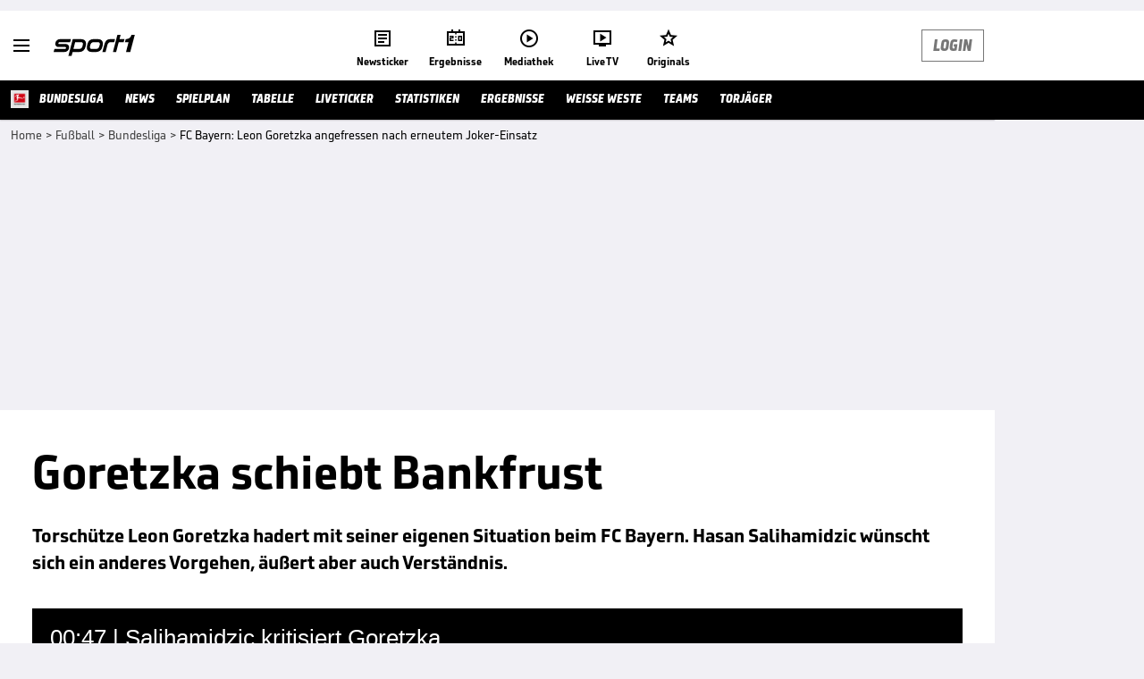

--- FILE ---
content_type: text/html; charset=utf-8
request_url: https://www.sport1.de/news/fussball/bundesliga/2020/03/fc-bayern-leon-goretzka-angefressen-nach-erneutem-joker-einsatz
body_size: 109338
content:
<!DOCTYPE html><html lang="de"><head><meta charSet="utf-8" data-next-head=""/><meta name="viewport" content="width=device-width, initial-scale=1.0, maximum-scale=1.0, user-scalable=no" data-next-head=""/><title data-next-head="">FC Bayern: Leon Goretzka angefressen nach erneutem Joker-Einsatz</title><meta name="apple-itunes-app" content="app-id=300000385, app-argument=sport1://article/5595588" data-next-head=""/><meta property="al:ios:url" content="sport1://article/5595588" data-next-head=""/><meta property="al:android:url" content="sport1://article/5595588" data-next-head=""/><meta property="al:windows_universal:url" content="sport1://article/5595588" data-next-head=""/><link rel="preload" fetchPriority="high" href="https://reshape.sport1.de/c/v/AE392F80-3B28-4701-9A65-85327135CB39/468x263" as="image" data-next-head=""/><link rel="preload" as="script" href="https://consentv2.sport1.de/wrapperMessagingWithoutDetection.js"/><link rel="manifest" href="/manifest.json"/><link rel="preconnect" fetchPriority="high" href="https://reshape.sport1.de"/><link rel="dns-prefetch" fetchPriority="high" href="https://images.sport1.de"/><link rel="dns-prefetch" href="https://sentry.sport1dev.de"/><link rel="apple-touch-icon" href="https://www.sport1.de/favicon-192x192.png"/><link rel="preload" fetchPriority="high" href="https://content.jwplatform.com/libraries/nrRgdCot.js" as="script" type="text/javascript"/><link rel="canonical" href="https://www.sport1.de/news/fussball/bundesliga/2020/03/fc-bayern-leon-goretzka-angefressen-nach-erneutem-joker-einsatz"/><link rel="alternate" hrefLang="x-default" href="https://www.sport1.de/news/fussball/bundesliga/2020/03/fc-bayern-leon-goretzka-angefressen-nach-erneutem-joker-einsatz"/><link rel="alternate" hrefLang="de-DE" href="https://www.sport1.de/news/fussball/bundesliga/2020/03/fc-bayern-leon-goretzka-angefressen-nach-erneutem-joker-einsatz"/><link rel="alternate" hrefLang="de-CH" href="https://www.sport1.de/news/fussball/bundesliga/2020/03/fc-bayern-leon-goretzka-angefressen-nach-erneutem-joker-einsatz"/><link rel="alternate" hrefLang="de-AT" href="https://www.sport1.de/news/fussball/bundesliga/2020/03/fc-bayern-leon-goretzka-angefressen-nach-erneutem-joker-einsatz"/><meta name="robots" content="index, follow, max-image-preview:large"/><meta name="copyright" content="SPORT1"/><meta name="publisher" content="SPORT1"/><meta name="cXenseParse:xkr-tag_icon" content="https://reshape.sport1.de/api/v1/asset/9eab9d82-8feb-4979-a005-418116a6a743/preview/smart"/><meta name="cXenseParse:xkr-tag_category" content="Bundesliga"/><meta name="article:modified_time" content="2020-03-09T21:57:42.000Z"/><meta name="cXenseParse:xkr-article_with_top_video" content="true"/><meta name="cXenseParse:xkr-teaser_meta_title" content="Goretzka schiebt Frust: Bank trotz Super-Form"/><meta name="date" content="2020-03-08T19:10:00.000Z"/><meta property="og:title" content="FC Bayern: Leon Goretzka angefressen nach erneutem Joker-Einsatz"/><meta name="cXenseParse:xkr-teaser_title" content="Goretzka schiebt Bankfrust"/><meta name="description" content="Torschütze Leon Goretzka hadert mit seiner eigenen Situation beim FC Bayern. Hasan Salihamidzic wünscht sich ein anderes Vorgehen, äußert aber auch Verständnis."/><meta property="og:description" content="Torschütze Leon Goretzka hadert mit seiner eigenen Situation beim FC Bayern. Hasan Salihamidzic wünscht sich ein anderes Vorgehen, äußert aber auch Verständnis."/><meta property="og:image" content="https://reshape.sport1.de/c/t/a38d067c-3048-46b2-b1f6-ed596b305da3/1200x630"/><meta name="thumbnail_image_url" content="https://reshape.sport1.de/c/t/a38d067c-3048-46b2-b1f6-ed596b305da3/1200x900"/><meta name="thumbnail" content="https://reshape.sport1.de/c/t/a38d067c-3048-46b2-b1f6-ed596b305da3/1200x900"/><meta property="og:type" content="article"/><meta property="og:url" content="https://www.sport1.de/news/fussball/bundesliga/2020/03/fc-bayern-leon-goretzka-angefressen-nach-erneutem-joker-einsatz"/><meta property="og:site_name" content="SPORT1"/><meta name="referrer" content="no-referrer-when-downgrade"/><link rel="preload" href="/_next/static/media/b3451159d25388a2.p.woff2" as="font" type="font/woff2" crossorigin="anonymous" data-next-font=""/><link rel="preload" href="/_next/static/css/9d7f6c4fc1d8f70f.css" as="style"/><link rel="preload" href="/_next/static/css/19a0447bd6f55ff0.css" as="style"/><link rel="preload" href="/_next/static/css/a212ea757d81bba9.css" as="style"/><script type="application/ld+json" data-next-head="">{"@context":"https://schema.org","@type":"BreadcrumbList","itemListElement":[{"@type":"ListItem","position":1,"name":"Home","item":"https://www.sport1.de/"},{"@type":"ListItem","position":2,"name":"Fußball","item":"https://www.sport1.de/channel/fussball"},{"@type":"ListItem","position":3,"name":"Bundesliga","item":"https://www.sport1.de/channel/fussball/bundesliga"},{"@type":"ListItem","position":4,"name":"FC Bayern: Leon Goretzka angefressen nach erneutem Joker-Einsatz","item":"https://www.sport1.de/news/fussball/bundesliga/2020/03/fc-bayern-leon-goretzka-angefressen-nach-erneutem-joker-einsatz"}]}</script><script>window.dataLayer = window.dataLayer || []; window.dataLayer.push({event: "cmp_disclosure_only"});</script><script data-description="sourcepoint stub code">"use strict";function _typeof(t){return(_typeof="function"==typeof Symbol&&"symbol"==typeof Symbol.iterator?function(t){return typeof t}:function(t){return t&&"function"==typeof Symbol&&t.constructor===Symbol&&t!==Symbol.prototype?"symbol":typeof t})(t)}!function(){var t=function(){var t,e,o=[],n=window,r=n;for(;r;){try{if(r.frames.__tcfapiLocator){t=r;break}}catch(t){}if(r===n.top)break;r=r.parent}t||(!function t(){var e=n.document,o=!!n.frames.__tcfapiLocator;if(!o)if(e.body){var r=e.createElement("iframe");r.style.cssText="display:none",r.name="__tcfapiLocator",e.body.appendChild(r)}else setTimeout(t,5);return!o}(),n.__tcfapi=function(){for(var t=arguments.length,n=new Array(t),r=0;r<t;r++)n[r]=arguments[r];if(!n.length)return o;"setGdprApplies"===n[0]?n.length>3&&2===parseInt(n[1],10)&&"boolean"==typeof n[3]&&(e=n[3],"function"==typeof n[2]&&n[2]("set",!0)):"ping"===n[0]?"function"==typeof n[2]&&n[2]({gdprApplies:e,cmpLoaded:!1,cmpStatus:"stub"}):o.push(n)},n.addEventListener("message",(function(t){var e="string"==typeof t.data,o={};if(e)try{o=JSON.parse(t.data)}catch(t){}else o=t.data;var n="object"===_typeof(o)&&null!==o?o.__tcfapiCall:null;n&&window.__tcfapi(n.command,n.version,(function(o,r){var a={__tcfapiReturn:{returnValue:o,success:r,callId:n.callId}};t&&t.source&&t.source.postMessage&&t.source.postMessage(e?JSON.stringify(a):a,"*")}),n.parameter)}),!1))};"undefined"!=typeof module?module.exports=t:t()}();</script><script data-description="sourcepoint configuration">window._sp_ = {"config":{"accountId":1311,"baseEndpoint":"https://consentv2.sport1.de","propertyHref":"https://tv.sport1.de","propertyId":8089,"managerId":184904,"isSPA":true,"gdpr":{"targetingParams":{"acps":"false"}}}}</script><script async="" id="SourcePointCMPScript">!/bingbot|chrome-lighthouse|cxensebot|facebookexternalhit|facebot|google \(\+https:\/\/developers\.google.com\/\+\/web\/snippet\/\)|googlebot|mediapartners-google|msnbot|twitterbot|yahoocachesystem|ysearch/i.test(navigator.userAgent) && (window.Cypress == undefined) && document.write('<scr' + 'ipt async importance="high" src="https://consentv2.sport1.de/wrapperMessagingWithoutDetection.js"></scr' + 'ipt>')</script><script>(function(w,d,s,l,i){
                function checkCP() {
                    try {
                        if (document.cookie) {
                        var c = document.cookie.split('; ').find(function (c) { return c.indexOf('_cpauthhint=') === 0; });
                        if (c) {
                            var val = c.substring('_cpauthhint='.length);
                            if (val && val.indexOf('1') !== -1) {
                            return true;
                            }
                        }
                        }
                    } catch (e) {}
                    return false;
                    };
                if(checkCP()) {return;}
                w[l]=w[l]||[];
                w[l].push({'gtm.start':new Date().getTime(),event:'gtm.js'});var f=d.getElementsByTagName(s)[0],j=d.createElement(s),dl=l!='dataLayer'?'&l='+l:'';j.async=true;j.src='https://www.googletagmanager.com/gtm.js?id='+i+dl;f.parentNode.insertBefore(j,f);})(window,document,'script','dataLayer','GTM-PRGQ8J6G');</script><script>window.dataLayer = window.dataLayer || [];window.dataLayer.push({site_domain: location.hostname,site_environment: /stag/.test(location.hostname) ? 'staging' : (/local|review/.test(location.hostname) ? 'review' : 'prod'),site_deviceCategory: innerWidth <= 767 ? 'mobile' : 'desktop',...{"event":"site.info","site_language":"de","site_platform":"news"}});(function () {function setAndGetReferrerValues () {let referringPageType;try {referringPageType = sessionStorage.getItem('page_referring_page_type');} catch (e) {}/*** Possible referrers are sport1.de tv.sport1.de and location.hostname,* since all we need is for our referrer to coincide with the current hostname* (helpful for localhost, review, etc., that is, where we do not use the PROD environment)*/const possibleDocumentReferrers = ['www.sport1.de','tv.sport1.de',location.hostname];const shouldAddReferringValues = possibleDocumentReferrers.some((referrer) => document.referrer.includes(referrer));let referringPageInfo = {};if(referringPageType && shouldAddReferringValues){referringPageInfo = {'page_referring_page_type': referringPageType};}try{sessionStorage.setItem('page_referring_page_type',"artikel");} catch (e) {}return referringPageInfo}if (location.search.includes('b2h=true')) {history.replaceState({ b2h: true }, '', '/');window.dataLayer.push({...{"event":"page.info","page_type":"artikel","page_name":"/news/fussball/bundesliga/2020/03/fc-bayern-leon-goretzka-angefressen-nach-erneutem-joker-einsatz","page_content_id":"5595588","page_title":"FC Bayern: Leon Goretzka angefressen nach erneutem Joker-Einsatz","page_slug":"/news/fussball/bundesliga/2020/03/fc-bayern-leon-goretzka-angefressen-nach-erneutem-joker-einsatz","page_language":"de","page_publishing_date":"2020-03-08","page_publishing_time":"19:10:00","page_updated_date":"2020-03-09","page_updated_time":"21:57:42","page_withvideo":"true","page_sports_tags":"Fußball","page_competition_tags":"Bundesliga","page_all_tags":"Fußball | Bundesliga","page_tag_label_ids":"T-3 | T-30 | L-T-opta_156 | L-P-opta_119090","page_all_labels":"Bayern | Leon Goretzka","page_ivw_code":"tx_fussball_bundesliga","page_article_type":"news_artikel","page_adLevel1":"fussball","page_adLevel2":"bundesliga","ad_unit2":"story","ad_unit3":"fussball","ad_unit4":"bundesliga","ad_team":"fc-bayern-muenchen","teaser_title":"Goretzka schiebt Bankfrust","teaser_meta_title":"Goretzka schiebt Frust: Bank trotz Super-Form","page_ads_active":"true"},...setAndGetReferrerValues(),page_referring_widget: "zur-startseite"});} else {const itemId = "PAGE_REFERRING_WIDGET_ID";const pageReferringWidget = localStorage.getItem(itemId);localStorage.setItem(itemId, "");window.dataLayer.push({...{"event":"page.info","page_type":"artikel","page_name":"/news/fussball/bundesliga/2020/03/fc-bayern-leon-goretzka-angefressen-nach-erneutem-joker-einsatz","page_content_id":"5595588","page_title":"FC Bayern: Leon Goretzka angefressen nach erneutem Joker-Einsatz","page_slug":"/news/fussball/bundesliga/2020/03/fc-bayern-leon-goretzka-angefressen-nach-erneutem-joker-einsatz","page_language":"de","page_publishing_date":"2020-03-08","page_publishing_time":"19:10:00","page_updated_date":"2020-03-09","page_updated_time":"21:57:42","page_withvideo":"true","page_sports_tags":"Fußball","page_competition_tags":"Bundesliga","page_all_tags":"Fußball | Bundesliga","page_tag_label_ids":"T-3 | T-30 | L-T-opta_156 | L-P-opta_119090","page_all_labels":"Bayern | Leon Goretzka","page_ivw_code":"tx_fussball_bundesliga","page_article_type":"news_artikel","page_adLevel1":"fussball","page_adLevel2":"bundesliga","ad_unit2":"story","ad_unit3":"fussball","ad_unit4":"bundesliga","ad_team":"fc-bayern-muenchen","teaser_title":"Goretzka schiebt Bankfrust","teaser_meta_title":"Goretzka schiebt Frust: Bank trotz Super-Form","page_ads_active":"true"},...setAndGetReferrerValues(),page_referring_widget: pageReferringWidget});}/*** TODO: Ströer, check for better adblock detection* window.dataLayer.push({ event: 'ads.info', ad_blocker: MAGIC!!! });*/}());</script><script>/* 18105601 */ !function(we,Xe){try{function pe(e,t){return we[We("c2V0VGltZW91dA==")](e,t)}function ke(e){return parseInt(e.toString().split(".")[0],10)}we.gvemmd5dFlags={};var e=2147483648,t=1103515245,d=12345,n=function(){function h(e,t){var d,n=[],m=typeof e;if(t&&"object"==m)for(d in e)try{n.push(h(e[d],t-1))}catch(e){}return n.length?n:"string"==m?e:e+"\0"}var e="unknown";try{e=h(navigator,void 0).toString()}catch(e){}return function(e){for(var t=0,d=0;d<e.length;d++)t+=e.charCodeAt(d);return t}(h(window.screen,1).toString()+e)+100*(new Date).getMilliseconds()}();function Ee(){return(n=(t*n+d)%e)/(e-1)}function Se(){for(var e="",t=65;t<91;t++)e+=i(t);for(t=97;t<123;t++)e+=i(t);return e}function i(e){return(" !\"#$%&'()*+,-./0123456789:;<=>?@A"+("BCDEFGHIJKLMNOPQRSTUVWXYZ["+"\\\\"[0]+"]^_`a")+"bcdefghijklmnopqrstuvwxyz{|}~")[e-32]}function We(e){var t,d,n,m,h=Se()+"0123456789+/=",s="",v=0;for(e=e.replace(/[^A-Za-z0-9\+\/\=]/g,"");v<e.length;)t=h.indexOf(e[v++]),d=h.indexOf(e[v++]),n=h.indexOf(e[v++]),m=h.indexOf(e[v++]),s+=i(t<<2|d>>4),64!=n&&(s+=i((15&d)<<4|n>>2)),64!=m&&(s+=i((3&n)<<6|m));return s}function ye(){try{return navigator.userAgent||navigator.vendor||window.opera}catch(e){return"unknown"}}function He(t,d,n,m){m=m||!1;try{t.addEventListener(d,n,m),we.gvemmClne.push([t,d,n,m])}catch(e){t.attachEvent&&(t.attachEvent("on"+d,n),we.gvemmClne.push([t,d,n,m]))}}function l(e,t,d){var n,m;e&&t&&d&&((n=we.gvemmdf154&&we.gvemmdf154.a&&we.gvemmdf154.a[e])&&(m=n&&(n.querySelector("iframe")||n.querySelector("img"))||null,He(we,"scroll",function(e){d(n,m,Ce(t))||(n.removeAttribute("style"),m&&m.removeAttribute("style"))},!1),d(n,m,Ce(t))))}function m(e){if(!e)return"";for(var t=We("ISIjJCUmJygpKissLS4vOjs8PT4/QFtcXV5ge3x9"),d="",n=0;n<e.length;n++)d+=-1<t.indexOf(e[n])?We("XA==")+e[n]:e[n];return d}var h=0,s=[];function Me(e){s[e]=!1}function ze(e,t){var d,n=h++,m=(we.gvemmClni&&we.gvemmClni.push(n),s[n]=!0,function(){e.call(null),s[n]&&pe(m,d)});return pe(m,d=t),n}function c(e){var t,d,e=e.dark?(d="",(t=e).pm?d=t.ab?t.nlf?Ze("kwwsv=22uhvkdsh1vsruw41gh2f2i2:f95<h;;076<60e53807iig0"+we.gvemm92eRnd+"24533{9:9",-3):Ze("kwwsv=22uhvkdsh1vsruw41gh2f2u2:<6i6e8;0eh960h8f30e98i0"+we.gvemm92eRnd+"24534{9:8",-3):t.nlf?Ze("kwwsv=22uhvkdsh1vsruw41gh2f2|2i356f;;908i7g0483:044e60"+we.gvemm92eRnd+"26:7{634",-3):Ze("kwwsv=22uhvkdsh1vsruw41gh2f2i2764f757g04eif0ih560h3ih0"+we.gvemm92eRnd+"2<;4{76<",-3):t.ab?d=t.mobile?t.aab?t.nlf?Ze("kwwsv=22uhvkdsh1vsruw41gh2f2n2i4767<6h0:e7f0447f0:6:i0"+we.gvemm92eRnd+"2<:<{774",-3):Ze("kwwsv=22uhvkdsh1vsruw41gh2f2r266593g4707444097ih0<hf70"+we.gvemm92eRnd+"26:9{5<<",-3):t.nlf?Ze("kwwsv=22uhvkdsh1vsruw41gh2f2y297e9<6:4046;;0ii44056480"+we.gvemm92eRnd+"26:7{634",-3):Ze("kwwsv=22uhvkdsh1vsruw41gh2f2s2h44hfi5g046690794g0<ii50"+we.gvemm92eRnd+"2:7<{934",-3):t.crt?t.aab?Ze("kwwsv=22uhvkdsh1vsruw41gh2f2g26;ihhg7<0;:830fi3e09hhe0"+we.gvemm92eRnd+"2<;4{76<",-3):Ze("kwwsv=22uhvkdsh1vsruw41gh2f2s24<;94fg;0he9h0;f4<0gfe80"+we.gvemm92eRnd+"2<;4{76<",-3):t.aab?t.nlf?Ze("kwwsv=22uhvkdsh1vsruw41gh2f2j2fh5hh6ig0e98608:;i0hggf0"+we.gvemm92eRnd+"26:7{634",-3):Ze("kwwsv=22uhvkdsh1vsruw41gh2f2h2:;f97;850<i9<0e4<<0h:<90"+we.gvemm92eRnd+"24<<{484",-3):t.nlf?Ze("kwwsv=22uhvkdsh1vsruw41gh2f2x24h:4645:0;fe304:h507:<<0"+we.gvemm92eRnd+"26:7{634",-3):Ze("kwwsv=22uhvkdsh1vsruw41gh2f2n2<e4i<4gi0i:gi0677705:i80"+we.gvemm92eRnd+"24<<{484",-3):t.nlf?d=Ze("kwwsv=22uhvkdsh1vsruw41gh2f2l26ie:<9fh0e9f40f3e704::50"+we.gvemm92eRnd+"2534{47<",-3):t.ncna&&(d=Ze("kwwsv=22uhvkdsh1vsruw41gh2f2w2g9g:f8<60i<e80e;6e0;7550"+we.gvemm92eRnd+"24<<{484",-3)),d):(t="",(d=e).pm?t=d.ab?d.nlf?Ze("kwwsv=22uhvkdsh1vsruw41gh2f2r2<8:;fe;5047680e<f509;6<0"+we.gvemm92eRnd+"2:84{8<<",-3):Ze("kwwsv=22uhvkdsh1vsruw41gh2f2i2<fi6;7:40i:3:0736h0977<0"+we.gvemm92eRnd+"26:7{634",-3):d.nlf?Ze("kwwsv=22uhvkdsh1vsruw41gh2f2}2<i78<g940:e4<054h508:3e0"+we.gvemm92eRnd+"2<;4{76<",-3):Ze("kwwsv=22uhvkdsh1vsruw41gh2f2f24eh;4ihg0gfg<09<8g0;g7h0"+we.gvemm92eRnd+"2:84{8<<",-3):d.ab?t=d.mobile?d.aab?d.nlf?Ze("kwwsv=22uhvkdsh1vsruw41gh2f2m2g<37;h4704i<304gfh097f50"+we.gvemm92eRnd+"2:84{8<<",-3):Ze("kwwsv=22uhvkdsh1vsruw41gh2f2y2gi93f:35076;70g<490665h0"+we.gvemm92eRnd+"26:7{634",-3):d.nlf?Ze("kwwsv=22uhvkdsh1vsruw41gh2f2y2f;47fe3g099e:07i5;0:6i30"+we.gvemm92eRnd+"2:84{8<<",-3):Ze("kwwsv=22uhvkdsh1vsruw41gh2f2i24f3g5;f709i6;06i6f073h70"+we.gvemm92eRnd+"2<;4{76<",-3):d.crt?d.aab?Ze("kwwsv=22uhvkdsh1vsruw41gh2f2k2f363<i8g0g8g804g3f0:<330"+we.gvemm92eRnd+"24533{9:9",-3):Ze("kwwsv=22uhvkdsh1vsruw41gh2f2|2h58<e;890e9h:0f4h407e590"+we.gvemm92eRnd+"2:7<{934",-3):d.aab?d.nlf?Ze("kwwsv=22uhvkdsh1vsruw41gh2f2r274f5g8ge08f9i069f307e;70"+we.gvemm92eRnd+"2:7<{934",-3):Ze("kwwsv=22uhvkdsh1vsruw41gh2f2m27:7<44f;0;8<70:7640e:590"+we.gvemm92eRnd+"2<;4{76<",-3):d.nlf?Ze("kwwsv=22uhvkdsh1vsruw41gh2f2f2e5<gi5i70hff60g335096730"+we.gvemm92eRnd+"2:84{8<<",-3):Ze("kwwsv=22uhvkdsh1vsruw41gh2f2w2e768g<i909e;305i3:07<;e0"+we.gvemm92eRnd+"24534{9:8",-3):d.nlf?t=Ze("kwwsv=22uhvkdsh1vsruw41gh2f2x284646e9e0<59;0h:6<0:9<g0"+we.gvemm92eRnd+"24533{9:9",-3):d.ncna&&(t=Ze("kwwsv=22uhvkdsh1vsruw41gh2f2m28998f4ie0985h0<8;e08<560"+we.gvemm92eRnd+"2<:<{774",-3)),t);return e}function r(){return we.location.hostname}function Ze(e,t){for(var d="",n=0;n<e.length;n++)d+=i(e.charCodeAt(n)+t);return d}function be(e,t){var d=nt(e);if(!d)return d;if(""!=t)for(var n=0;n<t.length;n++){var m=t[n];"^"==m&&(d=d.parentNode),"<"==m&&(d=d.previousElementSibling),">"==m&&(d=d.nextElementSibling),"y"==m&&(d=d.firstChild)}return d}function v(e,t){var d=0,n=0,t=function(e){for(var t=0,d=0;e;)t+=e.offsetLeft+e.clientLeft,d+=e.offsetTop+e.clientTop,e=e.offsetParent;return{x:t,y:d}}(t);return(e.pageX||e.pageY)&&(d=e.pageX,n=e.pageY),(e.clientX||e.clientY)&&(d=e.clientX+document.body.scrollLeft+document.documentElement.scrollLeft,n=e.clientY+document.body.scrollTop+document.documentElement.scrollTop),{x:d-=t.x,y:n-=t.y}}function De(e,t){return t[We("Z2V0Qm91bmRpbmdDbGllbnRSZWN0")]?(d=e,n=Ce(n=t),{x:d.clientX-n.left,y:d.clientY-n.top}):v(e,t);var d,n}function Ge(e,t){e.addEventListener?He(e,"click",t,!0):e.attachEvent&&e.attachEvent("onclick",function(){return t.call(e,window.event)})}function Oe(e,t,d){function n(){return!!t()&&(d(),!0)}var m;n()||(m=ze(function(){n()&&Me(m)},250),n())}function f(){we.gvemmd5dFlags.trub||(we.gvemmd5dFlags.trub=!0,Ne(Ze("kwwsv=22uhvkdsh1vsruw41gh2f2s2;f865g65044350figi04h8:0"+we.gvemm92eRnd+"26:9{5<<",-3),null,null),"function"==typeof XNGOETrUbDet&&XNGOETrUbDet())}function a(){var c=0,u=ze(function(){if("function"==typeof __tcfapi&&(__tcfapi("addEventListener",2,function(e,t){!t||e.eventStatus&&"tcloaded"!==e.eventStatus&&"useractioncomplete"!==e.eventStatus||(we.gvemmd5dFlags.tcf=e)}),1)){if(Me(u),we.gvemm690sdl&&!we.gvemme9bInjct){we.gvemme9bInjct=!0,we.gvemmf62Pc={},we.gvemm020Oc=[],we.gvemm209Am={},we.gvemm804Av={},we.gvemm1a3Aw={},we.gvemmab1Rqr={},we.gvemm21bRqq=[],we.gvemm804Avt={},we.gvemm360Ev={};if(we.gvemmd5dFlags.gvemmnpm=!1,we.gvemmd5dFlags.npm=!1,ht(mt("[class*=s1-ad-banner]"),function(e,t){t.className+=" bobj"+e}),ht(mt("[class*=s1-ad-topmobile]:not(.s1-ad-topmobile1):not(.s1-ad-topmobile), #betsense"),function(e,t){t.className+=" mrobj"+e}),we.gvemmd5dFlags.tcf&&we.gvemmd5dFlags.tcf.purpose.consents[10]&&we.gvemmd5dFlags.tcf.vendor.consents[539]&&(!we.gvemmd5dFlags.tcf.publisher.restrictions[10]||1!==we.gvemmd5dFlags.tcf.publisher.restrictions[10][539])){if(gvemmd5dFlags.pt354ls){var e=gvemmd5dFlags.bade8it,a=gvemmd5dFlags.mb286el||10,f=gvemmd5dFlags.igad5BP||{},g=function(){var h=Ue("style"),s=!(h.type="text/css"),v=Ue("style"),i=!(v.type="text/css");return function(e,t){if(t)if("b"!==e||s)"r"===e&&(i?(m=(n=v).sheet).insertRule(t,0):(i=!0,Ye(v,t),xe(Xe.body,v)));else{if(s=!0,f)for(var d=0;d<f.length;d++)t=t.replace(new RegExp("([;{])"+f[d]+": [^;]+;","g"),"$1");var n="[^:;{",m="!important;";t=t.replace(new RegExp(n+"}]+: [^;]+\\s"+m,"g"),""),Ye(h,t),Xe.head.insertBefore(h,Xe.head.firstChild)}}}();if(e){if(e.length>a){for(var t=0,l=[0],d=[e[0]],n=1;n<a;n++){for(;-1<l.indexOf(t);)t=ke(Ee()*e.length);l.push(t),d[n]=e[t]}e=d,gvemmd5dFlags.bade8it=d}for(var r={},m=0;m<e.length;m++){var h,s,v="string"==typeof e[m]?nt(e[m]):e[m];v&&v instanceof Node&&((h={element:v,codbbso:{},rce23cls:ft(7),coc9atx:""}).coc9atx+="."+h.rce23cls+"{",f&&-1!==f.indexOf("position")||(s=N(v,"position"),h.codbbso.position=s,h.coc9atx+="position:"+s+";"),f&&-1!==f.indexOf("left")||(s=N(v,"left"),h.codbbso.left=s,h.coc9atx+="left:"+s+";"),f&&-1!==f.indexOf("top")||(s=N(v,"top"),h.codbbso.top=s,h.coc9atx+="top:"+s+";"),f&&-1!==f.indexOf("right")||(s=N(v,"right"),h.codbbso.right=s,h.coc9atx+="right:"+s+";"),f&&-1!==f.indexOf("bottom")||(s=N(v,"bottom"),h.codbbso.bottom=s,h.coc9atx+="bottom:"+s+";"),f&&-1!==f.indexOf("cursor")||(s=N(v,"cursor"),h.codbbso.cursor=s,h.coc9atx+="cursor:"+s+";"),f&&-1!==f.indexOf("z-index")||(s=N(v,"z-index"),h.codbbso["z-index"]=s,h.coc9atx+="z-index:"+s+";"),f&&-1!==f.indexOf("width")||(s=N(v,"width"),h.codbbso.width=s,h.coc9atx+="width:"+s+";"),f&&-1!==f.indexOf("height")||(s=N(v,"height"),h.codbbso.height=s,h.coc9atx+="height:"+s+";"),f&&-1!==f.indexOf("max-width")||(s=N(v,"max-width"),h.codbbso["max-width"]=s,h.coc9atx+="max-width:"+s+";"),f&&-1!==f.indexOf("margin")||(s=N(v,"margin"),h.codbbso.margin=s,h.coc9atx+="margin:"+s+";"),f&&-1!==f.indexOf("content")||(s=N(v,"content"),h.codbbso.content=s,h.coc9atx+="content:"+s+";"),f&&-1!==f.indexOf("background")||(s=N(v,"background"),h.codbbso.background=s,h.coc9atx+="background:"+s+";"),f&&-1!==f.indexOf("color")||(s=N(v,"color"),h.codbbso.color=s,h.coc9atx+="color:"+s+";"),f&&-1!==f.indexOf("font-size")||(s=N(v,"font-size"),h.codbbso["font-size"]=s,h.coc9atx+="font-size:"+s+";"),f&&-1!==f.indexOf("font-weight")||(s=N(v,"font-weight"),h.codbbso["font-weight"]=s,h.coc9atx+="font-weight:"+s+";"),f&&-1!==f.indexOf("font-family")||(s=N(v,"font-family"),h.codbbso["font-family"]=s,h.coc9atx+="font-family:"+s+";"),f&&-1!==f.indexOf("text-align")||(s=N(v,"text-align"),h.codbbso["text-align"]=s,h.coc9atx+="text-align:"+s+";"),f&&-1!==f.indexOf("padding")||(s=N(v,"padding"),h.codbbso.padding=s,h.coc9atx+="padding:"+s+";"),f&&-1!==f.indexOf("box-sizing")||(s=N(v,"box-sizing"),h.codbbso["box-sizing"]=s,h.coc9atx+="box-sizing:"+s+";"),f&&-1!==f.indexOf("pointer-events")||(s=N(v,"pointer-events"),h.codbbso["pointer-events"]=s,h.coc9atx+="pointer-events:"+s+";"),f&&-1!==f.indexOf("line-height")||(s=N(v,"line-height"),h.codbbso["line-height"]=s,h.coc9atx+="line-height:"+s+";"),f&&-1!==f.indexOf("display")||(s=N(v,"display"),h.codbbso.display=s,h.coc9atx+="display:"+s+";"),f&&-1!==f.indexOf("transition")||(s=N(v,"transition"),h.codbbso.transition=s,h.coc9atx+="transition:"+s+";"),f&&-1!==f.indexOf("border-top")||(s=N(v,"border-top"),h.codbbso["border-top"]=s,h.coc9atx+="border-top:"+s+";"),f&&-1!==f.indexOf("box-shadow")||(s=N(v,"box-shadow"),h.codbbso["box-shadow"]=s,h.coc9atx+="box-shadow:"+s+";"),f&&-1!==f.indexOf("margin-left")||(s=N(v,"margin-left"),h.codbbso["margin-left"]=s,h.coc9atx+="margin-left:"+s+";"),f&&-1!==f.indexOf("background-color")||(s=N(v,"background-color"),h.codbbso["background-color"]=s,h.coc9atx+="background-color:"+s+";"),f&&-1!==f.indexOf("opacity")||(s=N(v,"opacity"),h.codbbso.opacity=s,h.coc9atx+="opacity:"+s+";"),f&&-1!==f.indexOf("visibility")||(s=N(v,"visibility"),h.codbbso.visibility=s,h.coc9atx+="visibility:"+s+";"),f&&-1!==f.indexOf("background-size")||(s=N(v,"background-size"),h.codbbso["background-size"]=s,h.coc9atx+="background-size:"+s+";"),f&&-1!==f.indexOf("background-position")||(s=N(v,"background-position"),h.codbbso["background-position"]=s,h.coc9atx+="background-position:"+s+";"),f&&-1!==f.indexOf("background-repeat")||(s=N(v,"background-repeat"),h.codbbso["background-repeat"]=s,h.coc9atx+="background-repeat:"+s+";"),f&&-1!==f.indexOf("border")||(s=N(v,"border"),h.codbbso.border=s,h.coc9atx+="border:"+s+";"),f&&-1!==f.indexOf("border-radius")||(s=N(v,"border-radius"),h.codbbso["border-radius"]=s,h.coc9atx+="border-radius:"+s+";"),f&&-1!==f.indexOf("url(data")||(s=N(v,"url(data"),h.codbbso["url(data"]=s,h.coc9atx+="url(data:"+s+";"),f&&-1!==f.indexOf("text-decoration")||(s=N(v,"text-decoration"),h.codbbso["text-decoration"]=s,h.coc9atx+="text-decoration:"+s+";"),f&&-1!==f.indexOf("margin-right")||(s=N(v,"margin-right"),h.codbbso["margin-right"]=s,h.coc9atx+="margin-right:"+s+";"),f&&-1!==f.indexOf("rotate")||(s=N(v,"rotate"),h.codbbso.rotate=s,h.coc9atx+="rotate:"+s+";"),f&&-1!==f.indexOf("margin-bottom")||(s=N(v,"margin-bottom"),h.codbbso["margin-bottom"]=s,h.coc9atx+="margin-bottom:"+s+";"),f&&-1!==f.indexOf("flex-direction")||(s=N(v,"flex-direction"),h.codbbso["flex-direction"]=s,h.coc9atx+="flex-direction:"+s+";"),f&&-1!==f.indexOf("flex")||(s=N(v,"flex"),h.codbbso.flex=s,h.coc9atx+="flex:"+s+";"),f&&-1!==f.indexOf("border-width")||(s=N(v,"border-width"),h.codbbso["border-width"]=s,h.coc9atx+="border-width:"+s+";"),f&&-1!==f.indexOf("border-style")||(s=N(v,"border-style"),h.codbbso["border-style"]=s,h.coc9atx+="border-style:"+s+";"),f&&-1!==f.indexOf("filter")||(s=N(v,"filter"),h.codbbso.filter=s,h.coc9atx+="filter:"+s+";"),f&&-1!==f.indexOf("direction")||(s=N(v,"direction"),h.codbbso.direction=s,h.coc9atx+="direction:"+s+";"),h.coc9atx+="} ",r[e[m]]=h,g("b",""+We(Ze(We("[base64]"),-3))),g("r",h.coc9atx),v.className+=" "+h.rce23cls,v.className+=" gbngrrsd",v.className+=" hcmchakgw",v.className+=" aiheyso",v.className+=" kjhqhfknpo",v.className+=" xlfeavp",v.className+=" uzqiekzn",v.className+=" uinajfotfq",v.className+=" yqyzjkkkn")}}}var i=Ue("style");i.type="text/css",Ye(i,""+We(Ze(We("[base64]"),-3))),xe(B,i),we.gvemmCln.push(i),setTimeout(V.bind(null,[]),0)}else{var o=!1;__tcfapi("addEventListener",2,function(e,t){o||!t||e.eventStatus&&"tcloaded"!==e.eventStatus&&"useractioncomplete"!==e.eventStatus||(we.gvemmd5dFlags.tcf=e,!we.gvemmd5dFlags.tcf.purpose.consents[10]||!we.gvemmd5dFlags.tcf.vendor.consents[539]||we.gvemmd5dFlags.tcf.publisher.restrictions[10]&&1===we.gvemmd5dFlags.tcf.publisher.restrictions[10][539]||(o=!0,U()))}),D=!1}}}else 40<++c&&Me(u)},500)}function V(e){var n,m,t=[];function a(e){var d=Ue("div"),e=(m[""+We(Ze(We("VzZZM1xxTWtkWjd3V1o8bGRae29PWVFRVFlNWFVuWUlVRjRMXVpJbmVKb3hdVEBA"),-3))]=d,m[""+We(Ze(We("UFdYNVFHREA="),-3))]=d,et(n[""+We(Ze(We("VzZZM1xxTWtkWjd3V1o8bGRae29PWVFRVFlNWFVuWUlVRjRMXVpJbmVKb3hdVEBA"),-3))]=d,"hMszgJkH "),xe(e,d),we.gvemmdf154.w[15640]=d,Ue("div"));Ye(e,""+We(Ze(We("[base64]"),-3))),ht(e.childNodes,function(e,t){Ie(d,t),we.gvemmCln.push(t)});Ae([{function:function(e,t){var d=nt("#sftblg");d&&we.gvemmd5dFlags&&"boolean"==typeof we.gvemmd5dFlags.isDarkMode&&d&&we.gvemmd5dFlags.isDarkMode&&d.classList.add("drlogo")}}],d,15640),we.gvemmCln.push(d)}function g(e){var t=Ue("div");m[""+We(Ze(We("VzZZM1xxTWtkWjd3V1o8bGRae29PWVFRVFlNWFVuWUlVRjRbZnBJemZKWXw="),-3))]=t,m[""+We(Ze(We("UFdYNVFHSEA="),-3))]=t,et(n[""+We(Ze(We("VzZZM1xxTWtkWjd3V1o8bGRae29PWVFRVFlNWFVuWUlVRjRbZnBJemZKWXw="),-3))]=t,"CHcWZjJVnE "),Ie(e,t),we.gvemmdf154.w[15641]=t,we.gvemmCln.push(t)}function l(e){var t=Ue("div");m[""+We(Ze(We("VzZZM1xxTWtkWjd3WDM0RVhvVUpVWFlIT1lnfFxbRXpdW0xA"),-3))]=t,m[""+We(Ze(We("UFdYfFBHXEA="),-3))]=t,et(n[""+We(Ze(We("VzZZM1xxTWtkWjd3WDM0RVhvVUpVWFlIT1lnfFxbRXpdW0xA"),-3))]=t,"LcuATpoiZ "),Ie(e,t),we.gvemmdf154.w[15206]=t,we.gvemmCln.push(t)}function r(e){var t=Ue("div");m[""+We(Ze(We("WTVJdmVLRWtmSll8T1lnfFxbRXpdW0xA"),-3))]=t,m[""+We(Ze(We("UFdUN1BXZkA="),-3))]=t,et(n[""+We(Ze(We("WTVJdmVLRWtmSll8T1lnfFxbRXpdW0xA"),-3))]=t,"woBnMxdV "),Ie(e,t);Ae([{function:function(e,t){var d=e.parentElement;d&&-1<d.className.indexOf("s1-ad-container")&&(vt(d,"beforeBegin",e),d=e.parentElement),d&&d.parentElement&&Le(d.parentElement,"margin-bottom","0","")}}],we.gvemmdf154.w[14817]=t,14817),we.gvemmCln.push(t)}function o(e){var d=Ue("div"),e=(m[""+We(Ze(We("VzZZM1xxTWtkWjd3V1o8bGRae29PWVFRVFlNWFVuWUlVRjRXZUo8M2Z6QEA="),-3))]=d,m[""+We(Ze(We("UFdYNVFHTEA="),-3))]=d,tt(n[""+We(Ze(We("VzZZM1xxTWtkWjd3V1o8bGRae29PWVFRVFlNWFVuWUlVRjRXZUo8M2Z6QEA="),-3))]=d,"ZnoqoIMPu"),xe(e,d),we.gvemmdf154.w[15642]=d,Ue("div"));Ye(e,""+We(Ze(We("[base64]"),-3))),ht(e.childNodes,function(e,t){Ie(d,t),we.gvemmCln.push(t)}),we.gvemmCln.push(d)}function c(e){var d=Ue("div"),e=(m[""+We(Ze(We("VzZZM1xxTWtkWjd3WDM0RVhvVUpVWFlIT1hrb1xaVXZkWjhv"),-3))]=d,m[""+We(Ze(We("UFdYfFBHZkA="),-3))]=d,tt(n[""+We(Ze(We("VzZZM1xxTWtkWjd3WDM0RVhvVUpVWFlIT1hrb1xaVXZkWjhv"),-3))]=d,"NjadDQwrw"),et(d,"aLhlTM "),e.firstChild?Ie(e.firstChild,d):xe(e,d),we.gvemmdf154.w[15207]=d,Ue("div"));Ye(e,""+We(Ze(We("[base64]"),-3))),ht(e.childNodes,function(e,t){Ie(d,t),we.gvemmCln.push(t)});Ae([{function:function(e,t){var d=ze(function(){var e=nt("[data-nsf='d']"),t=nt(".sf_hl");e&&t&&(Me(d),xe(t,e),Le(e,"display","block","important"))},250),n=nt("#sftblg");n&&(-1<location.pathname.indexOf("/tv-video/video")&&Le(n,"font-size","40px"),we.gvemmd5dFlags&&"boolean"==typeof we.gvemmd5dFlags.isDarkMode&&n&&we.gvemmd5dFlags.isDarkMode&&n.classList.add("drlogo"))}}],d,15207),we.gvemmCln.push(d)}function u(e){var t=Ue("div");m[""+We(Ze(We("VzZZM1xxTWtkWjd3WDM0RVhvVUpVWFlIT1lRdmU2VX0="),-3))]=t,m[""+We(Ze(We("UFdYfFBHakA="),-3))]=t,et(n[""+We(Ze(We("VzZZM1xxTWtkWjd3WDM0RVhvVUpVWFlIT1lRdmU2VX0="),-3))]=t,"qXDMOqxkF "),xe(e,t);Ae([{function:function(e,t){function d(){return nt(".outbrain-widget-wrapper [data-widget-id='AR_1'], .outbrain-widget-wrapper [data-widget-id='AR_2'], .outbrain-widget-wrapper [data-widget-id='AR_3'], .outbrain-widget-wrapper [data-widget-id='AR_4']")}we.gvemmd5dFlags.htobsp=function(){var e;nt("#htobsp")||(tt(e=Ue("style"),"htobsp"),Ye(e,".ob-cards > *.OUTBRAIN:not([data-widget-id='FMS_CO_1']) { display: none !important; }"),xe(Xe.head,e))};var n,m=d(),h=nt(".OB-REACT-WRAPPER"),s="AR_1"===m.dataset.widgetId?[1,2,1,2,1,1]:[1,1,1,1,3],v="AR_1"===m.dataset.widgetId?"sfs":"sfl";ht(s,function(e,t){for(var d,n=0;n<t;n++){var m=v+(e+1)+"_"+(n+1);nt("."+m)||(m=m,d=void 0,(d=Ue("div")).className=m,xe(h,d))}}),we.gvemmdf15tc.pm?nt(".sf_hl")||m.insertAdjacentHTML("afterBegin",'<div class="sf_hl"></div>'):n=ze(function(){var e=d();e||Me(n),ht(e.querySelectorAll(".ob-cards > *.OUTBRAIN[data-widget-id='FMS_CO_1']"),function(e,t){for(var d=0;d<s[e];d++){var n=nt("."+v+(e+1)+"_"+(d+1)+":not(.loc)");n&&(vt(t,"beforeBegin",n),n.classList.add("loc"))}})},250)}}],we.gvemmdf154.w[15208]=t,15208),we.gvemmCln.push(t)}function V(e){var t=Ue("div");m[""+We(Ze(We("VzZZM1xxTWtkWjd3WDM0RVhvVUpVWFlIT1lRdmU2VX1PWDw0Zm9nc11KZ29nREBA"),-3))]=t,m[""+We(Ze(We("UFdYfFFHVEA="),-3))]=t,et(n[""+We(Ze(We("VzZZM1xxTWtkWjd3WDM0RVhvVUpVWFlIT1lRdmU2VX1PWDw0Zm9nc11KZ29nREBA"),-3))]=t,"HmBCZARhk "),xe(e,t);Ae([{function:function(e,t){var h=nt('.outbrain-widget-wrapper[data-testid$="AR_1"], .outbrain-widget-wrapper[data-testid$="AR_3"], .outbrain-widget-wrapper[data-testid$="AR_2"], .outbrain-widget-wrapper[data-testid$="AR_4"]');function s(e){var t=Ue("div");return t.className=e,t}we.gvemmd5dFlags.htobsp=function(){var e=h.querySelector(".OB-REACT-WRAPPER"),e=(e&&Le(e,"display","none","important"),nt(".sf_hl"));e&&Le(e,"display","block","")};var d=-1<h.dataset.testid.indexOf("AR_1")?[1,2,1,2,1,1]:[1,1,1,1,3],v=-1<h.dataset.testid.indexOf("AR_1")?"sfs":"sfl",i=0;ht(d,function(e,t){for(var d=0;d<t;d++){var n=v+(e+1)+"_"+(d+1);nt("."+n)||(n=s(n),xe(h,n))}var m="reco_"+v+"_"+(i+1);nt("."+m)||(m=s(m),xe(h,m)),i++}),nt(".sf_hl")||h.insertAdjacentHTML("afterBegin",'<div class="sf_hl" style="display: none;"></div>')}}],we.gvemmdf154.w[15244]=t,15244),we.gvemmCln.push(t)}n=e,m=t,Oe(0,function(){var e=!0,t=be(""+We(Ze(We("TDZRcFs1a3ZbNTR5XGpAQA=="),-3)),"");return e=(e=e&&t)&&e.getBoundingClientRect().top-we.innerHeight<=1400},function(){var e,t;e=a,!we.gvemm183Mobile||(t=be(""+We(Ze(We("TDZRcFs1a3ZbNTR5XGpAQA=="),-3)),""))&&e(t)}),Oe(0,function(){return be(""+We(Ze(We("T3A8NGdKTXxcWm94T1tnc11KZ29nRjQ2ZnBJemZKWXw="),-3)),"")},function(){var e,t;e=g,"/"===location.pathname||!we.gvemm183Mobile||nt("[class*=layout][class*=main-content]")||(t=be(""+We(Ze(We("T3A8NGdKTXxcWm94T1tnc11KZ29nRjQ2ZnBJemZKWXw="),-3)),""))&&e(t)}),Oe(0,function(){return be(""+We(Ze(We("[base64]"),-3)),"")},function(){var e,t;e=l,we.gvemm183Mobile||nt("[class*=layout][class*=main-content]")||(t=be(""+We(Ze(We("[base64]"),-3)),""))&&e(t)}),Oe(0,function(){return be(""+We(Ze(We("T3BNeVxwcnpPRkVlXDV7a2Y2UHRTWntraFo8NGdGNGdaNVF2XFtRfU5tM3dccDxuaFkzalNsRW5kW1xA"),-3)),"")},function(){var e,t;e=r,-1===location.pathname.indexOf("tv-video")&&1120<=(we.innerWidth||Xe.documentElement.clientWidth||Xe.body.clientWidth)&&((t=be(""+We(Ze(We("T3BNeVxwcnpPRkVlXDV7a2Y2UHRTWntraFo8NGdGNGdaNVF2XFtRfU5tM3dccDxuaFkzalNsRW5kW1xA"),-3)),""))&&e(t))}),Oe(0,function(){return m[""+We(Ze(We("UFdYNVFHSEA="),-3))]},function(){var e,t;e=o,!we.gvemm183Mobile||(t=m[""+We(Ze(We("UFdYNVFHSEA="),-3))])&&e(t)}),Oe(0,function(){return m[""+We(Ze(We("UFdYfFBHXEA="),-3))]},function(){var e,t;e=c,we.gvemm183Mobile||(t=m[""+We(Ze(We("UFdYfFBHXEA="),-3))])&&e(t)}),Oe(0,function(){var e=!0,e=m[""+We(Ze(We("UFdYfFBHXEA="),-3))],t=be(""+We(Ze(We("[base64]"),-3)),""),t=(e=e&&t,be(""+We(Ze(We("T248Rk9ZTUlUWFFYT1lnVlRZRVRVWUxA"),-3)),""));return e=e&&t},function(){var e,t;e=u,!(-1<location.search.indexOf("theirwidget")||-1<location.hash.indexOf("theirwidget"))||(t=m[""+We(Ze(We("UFdYfFBHXEA="),-3))])&&e(t)}),Oe(0,function(){var e=!0,e=m[""+We(Ze(We("UFdYfFBHXEA="),-3))],t=be(""+We(Ze(We("T248Rk9ZTUlUWFFYT1lnVlRZRVRVWUxA"),-3)),""),t=(e=e&&t,be(""+We(Ze(We("[base64]"),-3)),""));return e=e&&t},function(){var e,t;e=V,-1!==location.search.indexOf("theirwidget")||-1!==location.hash.indexOf("theirwidget")||(t=m[""+We(Ze(We("UFdYfFBHXEA="),-3))])&&e(t)});var i=e,e=t,t=(-1<location.search.indexOf("test=true")||location.hash.indexOf("test=true"),we.gvemmb17Ptl=17,we.gvemm95ePl=0,!1),d=function(m,h,s,v){we.gvemmdf154.ep.add(14820),s||((new Date).getTime(),Ne(Ze("kwwsv=22uhvkdsh1vsruw41gh2f2x2579eg;ig0feig0;g7808g7f0"+we.gvemm92eRnd+"2<:<{774",-3),function(){var e,t,d,n;s||(s=!0,(e=this).height<2?Fe(14820,h,!1):v==we.gvemm92eRnd&&(t=m,d=Ue("div"),dt(i[""+We(Ze(We("VG5JR1Z6QEA="),-3))]=d,Qe()),et(d,"sePeov "),n=e,we.gvemm209Am[14820]&&(je(we.gvemm209Am[14820]),we.gvemm209Am[14820]=!1),Ge(n,function(e,t){if(!we.gvemmf62Pc[14820]){e.preventDefault(),e.stopPropagation();for(var d=De(e,this),n=0;n<we.gvemm020Oc.length;n++){var m,h=we.gvemm020Oc[n];if(14820==h.p)if(d.x>=h.x&&d.x<h.x+h.w&&d.y>=h.y&&d.y<h.y+h.h)return void(h.u&&(m=0<h.t.length?h.t:"_self",m=0==e.button&&e.ctrlKey?"_blank":m,Te(we,h.u,h.u,m,!0)))}var s=[Ze("kwwsv=22uhvkdsh1vsruw41gh2f2l2568f:6;h04i97065<;0gif80"+we.gvemm92eRnd+"2:7<{934",-3)],v=[Ze("kwwsv=22uhvkdsh1vsruw41gh2f2}24::353ig0h3770fge;0:4gi0"+we.gvemm92eRnd+"2534{47<",-3)],s=s[+ke(+d.y/this.offsetHeight)+ke(+d.x/this.offsetWidth)],v=v[+ke(+d.y/this.offsetHeight)+ke(+d.x/this.offsetWidth)];Te(we,s,v,"_blank",!1)}}),xe(d,e),t.firstChild?Ie(t.firstChild,d):xe(t,d),we.gvemmdf154.a[14820]=d,we.gvemmCln.push(d),Ae([{selectorAll:"[data-testid=Standard-Header-HeaderBanner], footer, [class*=layout-] > .header-block, #main > [class*=layout-]",cssApply:{"z-index":"10"}},{selector:".s1-main-content",cssApply:{padding:"5px"}},{selector:"#main > [class*=layout-]",cssApply:{background:"transparent"}},{selector:"[class*=layout-][class*=-body] > [class*=layout-][class*=wrapper]",cssApply:{background:"white"}},{selectorAll:".s1-teaser-card-content",cssApply:{overflow:"hidden"}},{function:function(e,t){var d=nt("[data-testid=main-text-node]"),n=nt("[data-testid=TabBar-CompetitionsTabBar]:nth-of-type(2)");d&&d.parentElement&&d.parentElement.parentElement&&(Le(d.parentElement.parentElement,"background-color","rgb(241, 240, 245)",""),Le(d.parentElement.parentElement,"z-index","10","")),n&&n.parentElement&&(Le(n.parentElement,"z-index","10",""),(d=n.parentElement.querySelector("div:first-child"))&&Le(d,"margin-top","0","")),nt("[class*=layout-][class*=-body]")&&(Ye(n=Ue("style"),"main > [class*=layout-][class*=-body]>* {margin-bottom: 0 !important; }"),xe(Xe.head,n)),we.gvemmdf154.a[14815]&&we.gvemmdf154.a[14815].classList.add("gvemmHid")}}],d,14820),lt(d,14820,Ze("kwwsv=22uhvkdsh1vsruw41gh2f2k2g5ghfe7e0i6if0e5830i8g60"+we.gvemm92eRnd+"2:7<{934",-3),function(){}),Fe(14820,h,!0)))},function(){Fe(14820,h,!1)}))},h=Fe,d=(1120<=(we.innerWidth||Xe.documentElement.clientWidth||Xe.body.clientWidth)?(R=be(""+We(Ze(We("XHA8bmhUQEA="),-3)),""))?d(R,!t,!1,we.gvemm92eRnd):h(14820,!t,!1):h(14820,!t,!1),!1),R=function m(h,s,e,t){we.gvemmdf154.ep.add(14809);if(e)return;var v=(new Date).getTime();var d=Ze("kwwsv=22uhvkdsh1vsruw41gh2f2w2f<76i<i30447;0f66;0;5:50"+we.gvemm92eRnd+"2:84{8<<",-3);d+="#"+v;Ne(d,function(){var n;e||(e=!0,(n=this).height<2?Fe(14809,s,!1):t==we.gvemm92eRnd&&at(p,function(){var e=h,t=Ue("div"),d=(dt(i[""+We(Ze(We("VG5vUFdEQEA="),-3))]=t,Qe()),tt(p.adContainer=t,"AOZGiyEq"),et(t,"fjFuDU "),n),d=(we.gvemm209Am[14809]&&je(we.gvemm209Am[14809]),we.gvemmdf154.r[14809]=!0,Ge(d,function(e,t){if(!we.gvemmf62Pc[14809]){e.preventDefault(),e.stopPropagation();for(var d=De(e,this),n=0;n<we.gvemm020Oc.length;n++){var m,h=we.gvemm020Oc[n];if(14809==h.p)if(d.x>=h.x&&d.x<h.x+h.w&&d.y>=h.y&&d.y<h.y+h.h)return void(h.u&&(m=0<h.t.length?h.t:"_self",m=0==e.button&&e.ctrlKey?"_blank":m,Te(we,h.u,h.u,m,!0)))}var s=[Ze("kwwsv=22uhvkdsh1vsruw41gh2f2{2e7:h7;h40e4;g0836;095970"+we.gvemm92eRnd+"2:84{8<<",-3),Ze("kwwsv=22uhvkdsh1vsruw41gh2f2y2h<f::hfg07:4<0i4:5043<70"+we.gvemm92eRnd+"24534{9:8",-3),Ze("kwwsv=22uhvkdsh1vsruw41gh2f2|2;3hhg8i90845f06h560ge:90"+we.gvemm92eRnd+"2:7<{934",-3),Ze("kwwsv=22uhvkdsh1vsruw41gh2f2u2;993434<0;:i405;e40g6;50"+we.gvemm92eRnd+"2<;4{76<",-3),Ze("kwwsv=22uhvkdsh1vsruw41gh2f2}26g86g5660<3i80iie50453h0"+we.gvemm92eRnd+"2<;4{76<",-3),Ze("kwwsv=22uhvkdsh1vsruw41gh2f2h2:9f8359h0i8490435h09hi90"+we.gvemm92eRnd+"24<<{484",-3),Ze("kwwsv=22uhvkdsh1vsruw41gh2f2r2965887880f;6i0g94i0gigg0"+we.gvemm92eRnd+"2534{47<",-3),Ze("kwwsv=22uhvkdsh1vsruw41gh2f2n297hg86i40g4:60h85f066930"+we.gvemm92eRnd+"26:7{634",-3),Ze("kwwsv=22uhvkdsh1vsruw41gh2f2m27i:444490773f0633f0f6:50"+we.gvemm92eRnd+"26:7{634",-3),Ze("kwwsv=22uhvkdsh1vsruw41gh2f2k2ig4375f30he8f0464:0h6:80"+we.gvemm92eRnd+"2534{47<",-3),Ze("kwwsv=22uhvkdsh1vsruw41gh2f2x2767:6f4:0hg6g08<:908::e0"+we.gvemm92eRnd+"2<;4{76<",-3),Ze("kwwsv=22uhvkdsh1vsruw41gh2f2h25e6ffgef084:h07:750f3;h0"+we.gvemm92eRnd+"24534{9:8",-3)],v=[Ze("kwwsv=22uhvkdsh1vsruw41gh2f2j2if75953f048;<0547e0576g0"+we.gvemm92eRnd+"24533{9:9",-3),Ze("kwwsv=22uhvkdsh1vsruw41gh2f2k2;647;gif0:gih05<8;04<hf0"+we.gvemm92eRnd+"2534{47<",-3),Ze("kwwsv=22uhvkdsh1vsruw41gh2f2i26:885g490hhh8099i60<hg50"+we.gvemm92eRnd+"2:84{8<<",-3),Ze("kwwsv=22uhvkdsh1vsruw41gh2f2i2<e84;h4f04i3i084:805i;<0"+we.gvemm92eRnd+"26:9{5<<",-3),Ze("kwwsv=22uhvkdsh1vsruw41gh2f2s2fefi396904g3<04;:;05g:80"+we.gvemm92eRnd+"2534{47<",-3),Ze("kwwsv=22uhvkdsh1vsruw41gh2f2o2i<86:<3:0::460787;097h60"+we.gvemm92eRnd+"24533{9:9",-3),Ze("kwwsv=22uhvkdsh1vsruw41gh2f2k25ef4<9h80<5540433g089fg0"+we.gvemm92eRnd+"2<;4{76<",-3),Ze("kwwsv=22uhvkdsh1vsruw41gh2f2y2f4f957f<0f48<0<7<50f7<30"+we.gvemm92eRnd+"2:84{8<<",-3),Ze("kwwsv=22uhvkdsh1vsruw41gh2f2|2f<i<f:f80g4770eh<;0f9hf0"+we.gvemm92eRnd+"2<;4{76<",-3),Ze("kwwsv=22uhvkdsh1vsruw41gh2f2v2;h6h48;e0<87507g3e04;gf0"+we.gvemm92eRnd+"2<:<{774",-3),Ze("kwwsv=22uhvkdsh1vsruw41gh2f2l2h948<5;70h;i504i8809iff0"+we.gvemm92eRnd+"24534{9:8",-3),Ze("kwwsv=22uhvkdsh1vsruw41gh2f2o296f;89g804ih4046;e0f33i0"+we.gvemm92eRnd+"2<;4{76<",-3)],s=s[12*ke(+d.y/this.offsetHeight)+ke(12*d.x/this.offsetWidth)],v=v[12*ke(+d.y/this.offsetHeight)+ke(12*d.x/this.offsetWidth)];Te(we,s,v,"_blank",!1)}}),xe(t,n),Ie(e,t),we.gvemmdf154.a[14809]=t,we.gvemmCln.push(t),Ae([{function:function(e,t){var d=e.parentElement;-1<d.className.indexOf("s1-ad-container")&&(vt(d,"beforeBegin",e),Le(d,"display","none",""))}},{selector:".ease-in-out + [class^=sc] .s1-ad-container",cssApply:{display:"none"}},{selectorAll:'[class^="sc"][data-testid="banner"], .bobj0',cssApply:{display:"none"}}],t,14809),Ze("kwwsv=22uhvkdsh1vsruw41gh2f2p294:g9;e80ig560;6930g67e0"+we.gvemm92eRnd+"26:7{634",-3));lt(t,14809,d+="#"+v,function(){gt(14809,p,60,e,m)}),Fe(14809,s,!0)}))},function(){Fe(14809,s,!1)})},h=Fe,t=be(""+We(Ze(We("T3BNeVxwcno="),-3)),""),p=(t?R(t,!d,!1,we.gvemm92eRnd):h(14809,!d,!1),{adContainer:null,additionalHtml:[],spacer:null}),t=!1,h=function m(h,s,e,t){we.gvemmdf154.ep.add(14810);if(e)return;var v=(new Date).getTime();var d=Ze("kwwsv=22uhvkdsh1vsruw41gh2f2h28<g4;356098i<0876i0h3i<0"+we.gvemm92eRnd+"2<:<{774",-3);d+="#"+v;Ne(d,function(){var n;e||(e=!0,(n=this).height<2?Fe(14810,s,!1):t==we.gvemm92eRnd&&at(w,function(){var e=h,t=Ue("div"),d=(dt(i[""+We(Ze(We("VG5vUFdGNFFkWlVuZUpYd1BUQEA="),-3))]=t,Qe()),et(w.adContainer=t,"nsJJYu "),n),d=(we.gvemm209Am[14810]&&je(we.gvemm209Am[14810]),we.gvemmdf154.r[14810]=!0,Ge(d,function(e,t){if(!we.gvemmf62Pc[14810]){e.preventDefault(),e.stopPropagation();for(var d=De(e,this),n=0;n<we.gvemm020Oc.length;n++){var m,h=we.gvemm020Oc[n];if(14810==h.p)if(d.x>=h.x&&d.x<h.x+h.w&&d.y>=h.y&&d.y<h.y+h.h)return void(h.u&&(m=0<h.t.length?h.t:"_self",m=0==e.button&&e.ctrlKey?"_blank":m,Te(we,h.u,h.u,m,!0)))}var s=[Ze("kwwsv=22uhvkdsh1vsruw41gh2f2h2fg886g6f06<:g074ii05f840"+we.gvemm92eRnd+"26:9{5<<",-3),Ze("kwwsv=22uhvkdsh1vsruw41gh2f2k248f3ih<70477g097e60h;i30"+we.gvemm92eRnd+"24533{9:9",-3),Ze("kwwsv=22uhvkdsh1vsruw41gh2f2n2<ee:779806::50e<4<0468g0"+we.gvemm92eRnd+"24<<{484",-3),Ze("kwwsv=22uhvkdsh1vsruw41gh2f2p2<hi3h49i065890g3:30<:eg0"+we.gvemm92eRnd+"24533{9:9",-3),Ze("kwwsv=22uhvkdsh1vsruw41gh2f2y25ei;i:f90e8h409g5i0:5<50"+we.gvemm92eRnd+"2:84{8<<",-3),Ze("kwwsv=22uhvkdsh1vsruw41gh2f2l2eh47997;0hfi80h8360i5e90"+we.gvemm92eRnd+"2:7<{934",-3),Ze("kwwsv=22uhvkdsh1vsruw41gh2f2g278:h75e90;7i80:34805ig40"+we.gvemm92eRnd+"26:9{5<<",-3),Ze("kwwsv=22uhvkdsh1vsruw41gh2f2q2e7;4;696096f30h<e50;e6;0"+we.gvemm92eRnd+"2:84{8<<",-3),Ze("kwwsv=22uhvkdsh1vsruw41gh2f2x2:i65i78705i77094<70<5e;0"+we.gvemm92eRnd+"2<:<{774",-3),Ze("kwwsv=22uhvkdsh1vsruw41gh2f2q2gf;443790e:6<0:5::0;he30"+we.gvemm92eRnd+"26:7{634",-3),Ze("kwwsv=22uhvkdsh1vsruw41gh2f2r2f<::hhh704;9307;e60<9650"+we.gvemm92eRnd+"2:84{8<<",-3),Ze("kwwsv=22uhvkdsh1vsruw41gh2f2h278i8i43607g660e;7:0fh550"+we.gvemm92eRnd+"2534{47<",-3)],v=[Ze("kwwsv=22uhvkdsh1vsruw41gh2f2l2765:5<7408<fh0i;530i5550"+we.gvemm92eRnd+"24<<{484",-3),Ze("kwwsv=22uhvkdsh1vsruw41gh2f2e24h;5456;0849h0:e7e0<88e0"+we.gvemm92eRnd+"2534{47<",-3),Ze("kwwsv=22uhvkdsh1vsruw41gh2f2h2h4:779760gf5308fe;0f88h0"+we.gvemm92eRnd+"26:7{634",-3),Ze("kwwsv=22uhvkdsh1vsruw41gh2f2x2898fe78<0;46g07h9f0438e0"+we.gvemm92eRnd+"2<:<{774",-3),Ze("kwwsv=22uhvkdsh1vsruw41gh2f2f2<6g7<f8<05e3;0;e8i0efh40"+we.gvemm92eRnd+"2534{47<",-3),Ze("kwwsv=22uhvkdsh1vsruw41gh2f2j24h385<;h047ge0;<<e0eii70"+we.gvemm92eRnd+"26:9{5<<",-3),Ze("kwwsv=22uhvkdsh1vsruw41gh2f2f2h556f6:60f45h067680:<4i0"+we.gvemm92eRnd+"2:7<{934",-3),Ze("kwwsv=22uhvkdsh1vsruw41gh2f2r24hhe48i:0fehe0;hg4066990"+we.gvemm92eRnd+"2<;4{76<",-3),Ze("kwwsv=22uhvkdsh1vsruw41gh2f2r24he4;5fe05:650456:0:h360"+we.gvemm92eRnd+"24534{9:8",-3),Ze("kwwsv=22uhvkdsh1vsruw41gh2f2}24e;gf<6609eg6048e404;g40"+we.gvemm92eRnd+"2:84{8<<",-3),Ze("kwwsv=22uhvkdsh1vsruw41gh2f2r2;e99g94:08hfi0f56i04gi:0"+we.gvemm92eRnd+"2<:<{774",-3),Ze("kwwsv=22uhvkdsh1vsruw41gh2f2f2e9he6;;806hi9064;:0<i7<0"+we.gvemm92eRnd+"2<:<{774",-3)],s=s[12*ke(+d.y/this.offsetHeight)+ke(12*d.x/this.offsetWidth)],v=v[12*ke(+d.y/this.offsetHeight)+ke(12*d.x/this.offsetWidth)];Te(we,s,v,"_blank",!1)}}),xe(t,n),Ie(e,t),we.gvemmdf154.a[14810]=t,we.gvemmCln.push(t),Ae([{function:function(e,t){var d=e.parentElement,d=(d&&-1<d.className.indexOf("s1-ad-container")&&(vt(d,"beforeBegin",e),Le(d,"display","none","")),nt("[class*=layout-][class*=-body]"));d&&we.gvemmdf154&&we.gvemmdf154.a&&we.gvemmdf154.a[14820]&&(Le(e,"margin","0","important"),Le(e,"background","white",""))}},{selectorAll:".s1-ad-banner2.s1-placeholder-type-BILLBOARD, .bobj1",cssApply:{display:"none"}}],t,14810),Ze("kwwsv=22uhvkdsh1vsruw41gh2f2s2hg7g45460<955065<30<5:g0"+we.gvemm92eRnd+"24<<{484",-3));lt(t,14810,d+="#"+v,function(){gt(14810,w,60,e,m)}),Fe(14810,s,!0)}))},function(){Fe(14810,s,!1)})},d=Fe,s=be(""+We(Ze(We("T3BNeVxwcns="),-3)),""),w=(s?h(s,!t,!1,we.gvemm92eRnd):d(14810,!t,!1),{adContainer:null,additionalHtml:[],spacer:null}),h=!1,s=function m(h,s,e,t){we.gvemmdf154.ep.add(14816);if(e)return;var v=(new Date).getTime();var d=Ze("kwwsv=22uhvkdsh1vsruw41gh2f2w2g:4eff9908fhe088g60g:::0"+we.gvemm92eRnd+"2<:<{774",-3);d+="#"+v;Ne(d,function(){var n;e||(e=!0,(n=this).height<2?Fe(14816,s,!1):t==we.gvemm92eRnd&&at(k,function(){var e=h,t=Ue("div"),d=(dt(i[""+We(Ze(We("VG5vUFdGNFFkWlVuZUpYd1BqQEA="),-3))]=t,Qe()),et(k.adContainer=t,"UehAikLAyG "),n),d=(we.gvemm209Am[14816]&&je(we.gvemm209Am[14816]),we.gvemmdf154.r[14816]=!0,Ge(d,function(e,t){if(!we.gvemmf62Pc[14816]){e.preventDefault(),e.stopPropagation();for(var d=De(e,this),n=0;n<we.gvemm020Oc.length;n++){var m,h=we.gvemm020Oc[n];if(14816==h.p)if(d.x>=h.x&&d.x<h.x+h.w&&d.y>=h.y&&d.y<h.y+h.h)return void(h.u&&(m=0<h.t.length?h.t:"_self",m=0==e.button&&e.ctrlKey?"_blank":m,Te(we,h.u,h.u,m,!0)))}var s=[Ze("kwwsv=22uhvkdsh1vsruw41gh2f2x27f45:9:<08993075390g7ef0"+we.gvemm92eRnd+"24<<{484",-3),Ze("kwwsv=22uhvkdsh1vsruw41gh2f2l27gf37g8;04;:7073i40hgg60"+we.gvemm92eRnd+"2534{47<",-3),Ze("kwwsv=22uhvkdsh1vsruw41gh2f2p2;98e86eh074;30gh790:h;f0"+we.gvemm92eRnd+"2<;4{76<",-3),Ze("kwwsv=22uhvkdsh1vsruw41gh2f2x24ie:4:960897f0e6<i0;g950"+we.gvemm92eRnd+"26:9{5<<",-3),Ze("kwwsv=22uhvkdsh1vsruw41gh2f2{2<9f797<:0e87g098:70:8840"+we.gvemm92eRnd+"2534{47<",-3),Ze("kwwsv=22uhvkdsh1vsruw41gh2f2i2<g;;g:f70633e0;9fe0<<:e0"+we.gvemm92eRnd+"2534{47<",-3),Ze("kwwsv=22uhvkdsh1vsruw41gh2f2u2:3fhe33<0gei70:<470f6880"+we.gvemm92eRnd+"24534{9:8",-3),Ze("kwwsv=22uhvkdsh1vsruw41gh2f2p245865:330i5g40f7f:088g80"+we.gvemm92eRnd+"2:84{8<<",-3),Ze("kwwsv=22uhvkdsh1vsruw41gh2f2f25e38<gi70g;9<0e5ei0e9f90"+we.gvemm92eRnd+"2<:<{774",-3),Ze("kwwsv=22uhvkdsh1vsruw41gh2f2}2698h879e04938097ih07<i<0"+we.gvemm92eRnd+"2<:<{774",-3),Ze("kwwsv=22uhvkdsh1vsruw41gh2f2w266;hi3f709ig:055;40e6h50"+we.gvemm92eRnd+"2:84{8<<",-3),Ze("kwwsv=22uhvkdsh1vsruw41gh2f2u2fi3;4f8h06ghh08574068i;0"+we.gvemm92eRnd+"2:84{8<<",-3)],v=[Ze("kwwsv=22uhvkdsh1vsruw41gh2f2t2f57i8h6804hhg0;9e9078ee0"+we.gvemm92eRnd+"26:7{634",-3),Ze("kwwsv=22uhvkdsh1vsruw41gh2f2p288:hi;e40637908g4i0;5<h0"+we.gvemm92eRnd+"2:84{8<<",-3),Ze("kwwsv=22uhvkdsh1vsruw41gh2f2x28g:83g5:08:i40h<:90e4hf0"+we.gvemm92eRnd+"2:84{8<<",-3),Ze("kwwsv=22uhvkdsh1vsruw41gh2f2{2;9f;3f6e08;i80igee07i9<0"+we.gvemm92eRnd+"24534{9:8",-3),Ze("kwwsv=22uhvkdsh1vsruw41gh2f2h2<933hg;80ihei0f;8h07;5e0"+we.gvemm92eRnd+"26:9{5<<",-3),Ze("kwwsv=22uhvkdsh1vsruw41gh2f2j273gi:8<60i87;0g35g0f3ii0"+we.gvemm92eRnd+"2<;4{76<",-3),Ze("kwwsv=22uhvkdsh1vsruw41gh2f2}2g:8i8<ih0ig<70i8:;0:96f0"+we.gvemm92eRnd+"24534{9:8",-3),Ze("kwwsv=22uhvkdsh1vsruw41gh2f2}2;:94hg9;069gg064<;0;:<i0"+we.gvemm92eRnd+"2<;4{76<",-3),Ze("kwwsv=22uhvkdsh1vsruw41gh2f2}2<7;<533<0ig4h0:<<;0839g0"+we.gvemm92eRnd+"2<:<{774",-3),Ze("kwwsv=22uhvkdsh1vsruw41gh2f2t2:9fhi<<90:ff90776e0fg850"+we.gvemm92eRnd+"2534{47<",-3),Ze("kwwsv=22uhvkdsh1vsruw41gh2f2g2fe<6e4:;04h450eg4<04<gh0"+we.gvemm92eRnd+"24<<{484",-3),Ze("kwwsv=22uhvkdsh1vsruw41gh2f2k2g63gg3990f4h7087i90i4ff0"+we.gvemm92eRnd+"2<:<{774",-3)],s=s[12*ke(+d.y/this.offsetHeight)+ke(12*d.x/this.offsetWidth)],v=v[12*ke(+d.y/this.offsetHeight)+ke(12*d.x/this.offsetWidth)];Te(we,s,v,"_blank",!1)}}),xe(t,n),Ie(e,t),we.gvemmdf154.a[14816]=t,we.gvemmCln.push(t),Ae([{function:function(e,t){var d=e.parentElement,d=(d&&-1<d.className.indexOf("s1-ad-container")&&(vt(d,"beforeBegin",e),Le(d,"display","none","")),nt("[class*=layout-][class*=-body]"));d&&we.gvemmdf154&&we.gvemmdf154.a&&we.gvemmdf154.a[14820]&&(Le(e,"margin","0","important"),Le(e,"background","white",""))}},{selectorAll:".s1-ad-banner3.s1-placeholder-type-BILLBOARD, .s1-ad-posterad, .bobj2",cssApply:{display:"none"}}],t,14816),Ze("kwwsv=22uhvkdsh1vsruw41gh2f2v263ehfg;e09f:50e<<90h<h60"+we.gvemm92eRnd+"2534{47<",-3));lt(t,14816,d+="#"+v,function(){gt(14816,k,60,e,m)}),Fe(14816,s,!0)}))},function(){Fe(14816,s,!1)})},d=Fe,t=be(""+We(Ze(We("T3BNeVxwcnxPRkR4Zn1Id1xaVHdmSjx9Z0pZfFxaVEA="),-3)),""),k=(t?s(t,!h,!1,we.gvemm92eRnd):d(14816,!h,!1),{adContainer:null,additionalHtml:[],spacer:null}),s=!1,t=function(m,h,s,v){we.gvemmdf154.ep.add(15202),s||((new Date).getTime(),Ne(Ze("kwwsv=22uhvkdsh1vsruw41gh2f2n26g7f:iie07h480<:9804i490"+we.gvemm92eRnd+"2<;4{76<",-3),function(){var e,t,d,n;s||(s=!0,(e=this).height<2?Fe(15202,h,!1):v==we.gvemm92eRnd&&(t=m,d=Ue("div"),dt(i[""+We(Ze(We("V1o8bGRae29PWF1QVzM8Vk9YNFZPWVFyZTZNMw=="),-3))]=d,Qe()),et(d,"tIlEkPTT "),n=e,we.gvemm209Am[15202]&&(je(we.gvemm209Am[15202]),we.gvemm209Am[15202]=!1),Ge(n,function(e,t){if(!we.gvemmf62Pc[15202]){e.preventDefault(),e.stopPropagation();for(var d=De(e,this),n=0;n<we.gvemm020Oc.length;n++){var m,h=we.gvemm020Oc[n];if(15202==h.p)if(d.x>=h.x&&d.x<h.x+h.w&&d.y>=h.y&&d.y<h.y+h.h)return void(h.u&&(m=0<h.t.length?h.t:"_self",m=0==e.button&&e.ctrlKey?"_blank":m,Te(we,h.u,h.u,m,!0)))}var s=[Ze("kwwsv=22uhvkdsh1vsruw41gh2f2l2i:ihge4g0e:440:g<604;370"+we.gvemm92eRnd+"2<;4{76<",-3)],v=[Ze("kwwsv=22uhvkdsh1vsruw41gh2f2n28i6e:4430ee780e9:70e3480"+we.gvemm92eRnd+"2<;4{76<",-3)],s=s[+ke(+d.y/this.offsetHeight)+ke(+d.x/this.offsetWidth)],v=v[+ke(+d.y/this.offsetHeight)+ke(+d.x/this.offsetWidth)];Te(we,s,v,"_blank",!1)}}),xe(d,e),xe(t,d),we.gvemmdf154.a[15202]=d,we.gvemmCln.push(d),Ae([{function:function(t,e){function d(){var e=nt("[data-testid='bottom-navigation-container']")||nt(".bottom-bar");e?(e=-1===e.className.indexOf("translate-y-")&&-1===e.className.indexOf("hidden"),h!==e&&(!0==(h=e)?(Le(t,"bottom","62px",""),Le(t,"box-shadow","unset","")):Le(t,"bottom","0",""))):Le(t,"bottom","0","")}var n=Ue("div"),m=Ue("div"),m=(He(m,"click",function(){Le(t,"display","none","")}),vt(t,"afterBegin",m),vt(t,"afterBegin",n),Ue("div")),h=(xe(t,m),!1);He(window,"scroll",function(e){d()}),d()}}],d,15202),lt(d,15202,Ze("kwwsv=22uhvkdsh1vsruw41gh2f2m29f3gh56f0;h<i09:gg0i9780"+we.gvemm92eRnd+"26:9{5<<",-3),function(){}),Fe(15202,h,!0)))},function(){Fe(15202,h,!1)}))},d=Fe,h=be(""+We(Ze(We("XHA8bmhUQEA="),-3)),""),t=(h?t(h,!s,!1,we.gvemm92eRnd):d(15202,!s,!1),!1),h=function m(h,s,e,t){we.gvemmdf154.ep.add(15076);if(e)return;var v=(new Date).getTime();var d=Ze("kwwsv=22uhvkdsh1vsruw41gh2f2j28fh;4g330gh6906f:;0;:4i0"+we.gvemm92eRnd+"2<:<{774",-3);d+="#"+v;Ne(d,function(){var n;e||(e=!0,(n=this).height<2?Fe(15076,s,!1):t==we.gvemm92eRnd&&at(W,function(){var e=h,t=Ue("div"),d=(dt(i[""+We(Ze(We("V1o8bGRae29PWDRWT1g0c11KVXZdVjN7"),-3))]=t,Qe()),tt(W.adContainer=t,"DuVuvJE"),et(t,"cUldZkmM "),n),d=(we.gvemm209Am[15076]&&je(we.gvemm209Am[15076]),we.gvemmdf154.r[15076]=!0,Ge(d,function(e,t){if(!we.gvemmf62Pc[15076]){e.preventDefault(),e.stopPropagation();for(var d=De(e,this),n=0;n<we.gvemm020Oc.length;n++){var m,h=we.gvemm020Oc[n];if(15076==h.p)if(d.x>=h.x&&d.x<h.x+h.w&&d.y>=h.y&&d.y<h.y+h.h)return void(h.u&&(m=0<h.t.length?h.t:"_self",m=0==e.button&&e.ctrlKey?"_blank":m,Te(we,h.u,h.u,m,!0)))}var s=[Ze("kwwsv=22uhvkdsh1vsruw41gh2f2t2fe:4h<370hig40i<340e9hg0"+we.gvemm92eRnd+"2:84{8<<",-3),Ze("kwwsv=22uhvkdsh1vsruw41gh2f2z26;i665:<0h<;60:97g08f:;0"+we.gvemm92eRnd+"2:7<{934",-3),Ze("kwwsv=22uhvkdsh1vsruw41gh2f2t2<6;77;3:087740i8;90::360"+we.gvemm92eRnd+"26:7{634",-3),Ze("kwwsv=22uhvkdsh1vsruw41gh2f2z2:ei778;g06:9306ih<0gh4;0"+we.gvemm92eRnd+"24533{9:9",-3),Ze("kwwsv=22uhvkdsh1vsruw41gh2f2}29<h36g<50<g390hh8305e<:0"+we.gvemm92eRnd+"2:7<{934",-3),Ze("kwwsv=22uhvkdsh1vsruw41gh2f2v2ffi4hf570;5:408476095f30"+we.gvemm92eRnd+"24<<{484",-3)],v=[Ze("kwwsv=22uhvkdsh1vsruw41gh2f2f26h53677f068f:0g5i<0;gi80"+we.gvemm92eRnd+"24534{9:8",-3),Ze("kwwsv=22uhvkdsh1vsruw41gh2f2m296656464046ih065;i0;6;90"+we.gvemm92eRnd+"2534{47<",-3),Ze("kwwsv=22uhvkdsh1vsruw41gh2f2{2g9766;860he;i0;if5074i:0"+we.gvemm92eRnd+"2534{47<",-3),Ze("kwwsv=22uhvkdsh1vsruw41gh2f2u269;848gg0gf:;05;g70<:;:0"+we.gvemm92eRnd+"26:9{5<<",-3),Ze("kwwsv=22uhvkdsh1vsruw41gh2f2q24h444e4f0f;450g6e;0e8f50"+we.gvemm92eRnd+"24533{9:9",-3),Ze("kwwsv=22uhvkdsh1vsruw41gh2f2z2;33g95f:05e5:0g7h409<h60"+we.gvemm92eRnd+"2:84{8<<",-3)],s=s[+ke(6*d.y/this.offsetHeight)+ke(+d.x/this.offsetWidth)],v=v[+ke(6*d.y/this.offsetHeight)+ke(+d.x/this.offsetWidth)];Te(we,s,v,"_blank",!1)}}),xe(t,n),Ie(e,t),we.gvemmdf154.a[15076]=t,we.gvemmCln.push(t),Ae([{selector:".mrobj0",cssApply:{display:"none"}},{function:function(e,t){var d=e.parentElement;-1<d.className.indexOf("s1-ad-container")&&vt(d,"beforeBegin",e)}}],t,15076),Ze("kwwsv=22uhvkdsh1vsruw41gh2f2y2:8i459f80599<0578i0f6g70"+we.gvemm92eRnd+"2:7<{934",-3));lt(t,15076,d+="#"+v,function(){gt(15076,W,60,e,m)}),Fe(15076,s,!0)}))},function(){Fe(15076,s,!1)})},d=Fe,s=be(""+We(Ze(We("T3A0fGU1TXRQREBA"),-3)),""),W=(s?h(s,!t,!1,we.gvemm92eRnd):d(15076,!t,!1),{adContainer:null,additionalHtml:[],spacer:null}),h=!1,s=function m(h,s,e,t){we.gvemmdf154.ep.add(15077);if(e)return;var v=(new Date).getTime();var d=Ze("kwwsv=22uhvkdsh1vsruw41gh2f2{26hhh9:he0i3690fi6g0<8g90"+we.gvemm92eRnd+"2<;4{76<",-3);d+="#"+v;Ne(d,function(){var n;e||(e=!0,(n=this).height<2?Fe(15077,s,!1):t==we.gvemm92eRnd&&at(Z,function(){var e=h,t=Ue("div"),d=(dt(i[""+We(Ze(We("V1o8bGRae29PWDRWT1g0c11KVXZdVjN8"),-3))]=t,Qe()),tt(Z.adContainer=t,"IwewQjZbf"),et(t,"gUByQoF "),n),d=(we.gvemm209Am[15077]&&je(we.gvemm209Am[15077]),we.gvemmdf154.r[15077]=!0,Ge(d,function(e,t){if(!we.gvemmf62Pc[15077]){e.preventDefault(),e.stopPropagation();for(var d=De(e,this),n=0;n<we.gvemm020Oc.length;n++){var m,h=we.gvemm020Oc[n];if(15077==h.p)if(d.x>=h.x&&d.x<h.x+h.w&&d.y>=h.y&&d.y<h.y+h.h)return void(h.u&&(m=0<h.t.length?h.t:"_self",m=0==e.button&&e.ctrlKey?"_blank":m,Te(we,h.u,h.u,m,!0)))}var s=[Ze("kwwsv=22uhvkdsh1vsruw41gh2f2s2f<35h4;f09g:e0<35f0e5380"+we.gvemm92eRnd+"2<:<{774",-3),Ze("kwwsv=22uhvkdsh1vsruw41gh2f2e29f;4f;fi0;:830i;6<0f6590"+we.gvemm92eRnd+"26:9{5<<",-3),Ze("kwwsv=22uhvkdsh1vsruw41gh2f2u2<g;3gi;90hg4e0;873098:30"+we.gvemm92eRnd+"24534{9:8",-3),Ze("kwwsv=22uhvkdsh1vsruw41gh2f2z2453e<<650ig<70fe:306<;f0"+we.gvemm92eRnd+"24534{9:8",-3),Ze("kwwsv=22uhvkdsh1vsruw41gh2f2z2fei:74;:0h:;:0837:0:::50"+we.gvemm92eRnd+"24533{9:9",-3),Ze("kwwsv=22uhvkdsh1vsruw41gh2f2u2:<7f5gg;0<<6f0:6eh0:6;f0"+we.gvemm92eRnd+"24<<{484",-3)],v=[Ze("kwwsv=22uhvkdsh1vsruw41gh2f2{2g8:;;43807f9f0;5930f8e40"+we.gvemm92eRnd+"2:84{8<<",-3),Ze("kwwsv=22uhvkdsh1vsruw41gh2f2t28h;if88;075e:04g<e08f4<0"+we.gvemm92eRnd+"2<:<{774",-3),Ze("kwwsv=22uhvkdsh1vsruw41gh2f2o24h;g45i<0h<6804f:<0e77e0"+we.gvemm92eRnd+"26:7{634",-3),Ze("kwwsv=22uhvkdsh1vsruw41gh2f2y2;4;;8;hh07i630:g460:f390"+we.gvemm92eRnd+"26:9{5<<",-3),Ze("kwwsv=22uhvkdsh1vsruw41gh2f2g2;i:hf8g<0634406:<309i6;0"+we.gvemm92eRnd+"24534{9:8",-3),Ze("kwwsv=22uhvkdsh1vsruw41gh2f2|24899:8;60;g7;049g6093;90"+we.gvemm92eRnd+"24533{9:9",-3)],s=s[+ke(6*d.y/this.offsetHeight)+ke(+d.x/this.offsetWidth)],v=v[+ke(6*d.y/this.offsetHeight)+ke(+d.x/this.offsetWidth)];Te(we,s,v,"_blank",!1)}}),xe(t,n),Ie(e,t),we.gvemmdf154.a[15077]=t,we.gvemmCln.push(t),Ae([{selector:".mrobj1",cssApply:{display:"none"}},{function:function(e,t){var d=e.parentElement;-1<d.className.indexOf("s1-ad-container")&&vt(d,"beforeBegin",e)}}],t,15077),Ze("kwwsv=22uhvkdsh1vsruw41gh2f2e2;::3fihh0gf480fi:90h79e0"+we.gvemm92eRnd+"2:84{8<<",-3));lt(t,15077,d+="#"+v,function(){gt(15077,Z,60,e,m)}),Fe(15077,s,!0)}))},function(){Fe(15077,s,!1)})},d=Fe,t=be(""+We(Ze(We("T3A0fGU1TXRQVEBA"),-3)),""),Z=(t?s(t,!h,!1,we.gvemm92eRnd):d(15077,!h,!1),{adContainer:null,additionalHtml:[],spacer:null}),s=!1,t=function m(h,s,e,t){we.gvemmdf154.ep.add(15079);if(e)return;var v=(new Date).getTime();var d=Ze("kwwsv=22uhvkdsh1vsruw41gh2f2z28h9;58f<04ef<0;<4904f<60"+we.gvemm92eRnd+"24534{9:8",-3);d+="#"+v;Ne(d,function(){var n;e||(e=!0,(n=this).height<2?Fe(15079,s,!1):t==we.gvemm92eRnd&&at(b,function(){var e=h,t=Ue("div"),d=(dt(i[""+We(Ze(We("V1o8bGRae29PWDRWT1g0c11KVXZdVjN9"),-3))]=t,Qe()),et(b.adContainer=t,"FQblMJ "),n),d=(we.gvemm209Am[15079]&&je(we.gvemm209Am[15079]),we.gvemmdf154.r[15079]=!0,Ge(d,function(e,t){if(!we.gvemmf62Pc[15079]){e.preventDefault(),e.stopPropagation();for(var d=De(e,this),n=0;n<we.gvemm020Oc.length;n++){var m,h=we.gvemm020Oc[n];if(15079==h.p)if(d.x>=h.x&&d.x<h.x+h.w&&d.y>=h.y&&d.y<h.y+h.h)return void(h.u&&(m=0<h.t.length?h.t:"_self",m=0==e.button&&e.ctrlKey?"_blank":m,Te(we,h.u,h.u,m,!0)))}var s=[Ze("kwwsv=22uhvkdsh1vsruw41gh2f2m273<:54g70i3740:;7h0;45i0"+we.gvemm92eRnd+"26:7{634",-3),Ze("kwwsv=22uhvkdsh1vsruw41gh2f2o26f88g88404;360<g;i064ii0"+we.gvemm92eRnd+"2534{47<",-3),Ze("kwwsv=22uhvkdsh1vsruw41gh2f2y2:h3;4::3045f30448<057<g0"+we.gvemm92eRnd+"2534{47<",-3),Ze("kwwsv=22uhvkdsh1vsruw41gh2f2y2ifg3eh:f085670478i0hef<0"+we.gvemm92eRnd+"26:7{634",-3),Ze("kwwsv=22uhvkdsh1vsruw41gh2f2i2<8f6e97f0f67h0fe;805f<e0"+we.gvemm92eRnd+"2:7<{934",-3),Ze("kwwsv=22uhvkdsh1vsruw41gh2f2q2;9:;6g:h07:7;0h9670hf340"+we.gvemm92eRnd+"2:7<{934",-3)],v=[Ze("kwwsv=22uhvkdsh1vsruw41gh2f2h2i7e36ef606g:h0e34;07:740"+we.gvemm92eRnd+"26:7{634",-3),Ze("kwwsv=22uhvkdsh1vsruw41gh2f2v2ihggg7f505h450<5:3066830"+we.gvemm92eRnd+"26:9{5<<",-3),Ze("kwwsv=22uhvkdsh1vsruw41gh2f2j2egif3g:307h5:0;;;f0ehh30"+we.gvemm92eRnd+"24<<{484",-3),Ze("kwwsv=22uhvkdsh1vsruw41gh2f2o2<74499e3084h60g74906iei0"+we.gvemm92eRnd+"2<:<{774",-3),Ze("kwwsv=22uhvkdsh1vsruw41gh2f2m2hh<fi3<;048e304:;g0g8:;0"+we.gvemm92eRnd+"2:84{8<<",-3),Ze("kwwsv=22uhvkdsh1vsruw41gh2f2z2<f7;heff0<:440e7i90ehg50"+we.gvemm92eRnd+"24534{9:8",-3)],s=s[+ke(6*d.y/this.offsetHeight)+ke(+d.x/this.offsetWidth)],v=v[+ke(6*d.y/this.offsetHeight)+ke(+d.x/this.offsetWidth)];Te(we,s,v,"_blank",!1)}}),xe(t,n),Ie(e,t),we.gvemmdf154.a[15079]=t,we.gvemmCln.push(t),Ae([{selector:".mrobj2",cssApply:{display:"none"}},{function:function(e,t){var d=e.parentElement;-1<d.className.indexOf("s1-ad-container")&&vt(d,"beforeBegin",e)}}],t,15079),Ze("kwwsv=22uhvkdsh1vsruw41gh2f2y2g4g9g5h<0i36h0f;5;0;6860"+we.gvemm92eRnd+"2:7<{934",-3));lt(t,15079,d+="#"+v,function(){gt(15079,b,60,e,m)}),Fe(15079,s,!0)}))},function(){Fe(15079,s,!1)})},d=Fe,h=be(""+We(Ze(We("T3A0fGU1TXRQakBA"),-3)),""),b=(h?t(h,!s,!1,we.gvemm92eRnd):d(15079,!s,!1),{adContainer:null,additionalHtml:[],spacer:null}),t=!1,h=function m(h,s,e,t){we.gvemmdf154.ep.add(15080);if(e)return;var v=(new Date).getTime();var d=Ze("kwwsv=22uhvkdsh1vsruw41gh2f2n2;:egfgee09::h0h6490i5630"+we.gvemm92eRnd+"2:7<{934",-3);d+="#"+v;Ne(d,function(){var n;e||(e=!0,(n=this).height<2?Fe(15080,s,!1):t==we.gvemm92eRnd&&at(F,function(){var e=h,t=Ue("div"),d=(dt(i[""+We(Ze(We("V1o8bGRae29PWDRWT1g0c11KVXZdVjMz"),-3))]=t,Qe()),et(F.adContainer=t,"KNLScl "),n),d=(we.gvemm209Am[15080]&&je(we.gvemm209Am[15080]),we.gvemmdf154.r[15080]=!0,Ge(d,function(e,t){if(!we.gvemmf62Pc[15080]){e.preventDefault(),e.stopPropagation();for(var d=De(e,this),n=0;n<we.gvemm020Oc.length;n++){var m,h=we.gvemm020Oc[n];if(15080==h.p)if(d.x>=h.x&&d.x<h.x+h.w&&d.y>=h.y&&d.y<h.y+h.h)return void(h.u&&(m=0<h.t.length?h.t:"_self",m=0==e.button&&e.ctrlKey?"_blank":m,Te(we,h.u,h.u,m,!0)))}var s=[Ze("kwwsv=22uhvkdsh1vsruw41gh2f2z2f775e9:305;3904:9f0f55f0"+we.gvemm92eRnd+"26:7{634",-3),Ze("kwwsv=22uhvkdsh1vsruw41gh2f2v2gf;<37i;0eh3f0i6e705gg70"+we.gvemm92eRnd+"2534{47<",-3),Ze("kwwsv=22uhvkdsh1vsruw41gh2f2w2ff63f9g705<3909hih084;h0"+we.gvemm92eRnd+"2<:<{774",-3),Ze("kwwsv=22uhvkdsh1vsruw41gh2f2q2:89fh99;085<<0e9;;069580"+we.gvemm92eRnd+"2:84{8<<",-3),Ze("kwwsv=22uhvkdsh1vsruw41gh2f2s2;46<96g;0<7h70795704hi40"+we.gvemm92eRnd+"2<;4{76<",-3),Ze("kwwsv=22uhvkdsh1vsruw41gh2f2p25if<:e940i5ge06<eh09ggh0"+we.gvemm92eRnd+"2:84{8<<",-3)],v=[Ze("kwwsv=22uhvkdsh1vsruw41gh2f2f24eh:heg50e<3h04ehi0:;830"+we.gvemm92eRnd+"2:84{8<<",-3),Ze("kwwsv=22uhvkdsh1vsruw41gh2f2x2ihg7eff;0i7<708:;70g:370"+we.gvemm92eRnd+"26:7{634",-3),Ze("kwwsv=22uhvkdsh1vsruw41gh2f2n2935g:757085940h69808<3e0"+we.gvemm92eRnd+"24534{9:8",-3),Ze("kwwsv=22uhvkdsh1vsruw41gh2f2w28599h75g0h73i048i<04<eg0"+we.gvemm92eRnd+"2<;4{76<",-3),Ze("kwwsv=22uhvkdsh1vsruw41gh2f2m2g6h<e56:0h8480<i9h05e<<0"+we.gvemm92eRnd+"2<;4{76<",-3),Ze("kwwsv=22uhvkdsh1vsruw41gh2f2q2<4h3i<3805:8f048450g<;<0"+we.gvemm92eRnd+"26:7{634",-3)],s=s[+ke(6*d.y/this.offsetHeight)+ke(+d.x/this.offsetWidth)],v=v[+ke(6*d.y/this.offsetHeight)+ke(+d.x/this.offsetWidth)];Te(we,s,v,"_blank",!1)}}),xe(t,n),Ie(e,t),we.gvemmdf154.a[15080]=t,we.gvemmCln.push(t),Ae([{selector:".mrobj3",cssApply:{display:"none"}},{function:function(e,t){var d=e.parentElement;-1<d.className.indexOf("s1-ad-container")&&vt(d,"beforeBegin",e)}}],t,15080),Ze("kwwsv=22uhvkdsh1vsruw41gh2f2|27964if:;04i4e0;5h40<45:0"+we.gvemm92eRnd+"2:7<{934",-3));lt(t,15080,d+="#"+v,function(){gt(15080,F,60,e,m)}),Fe(15080,s,!0)}))},function(){Fe(15080,s,!1)})},d=Fe,s=be(""+We(Ze(We("T3A0fGU1TXRQekBA"),-3)),""),F=(s?h(s,!t,!1,we.gvemm92eRnd):d(15080,!t,!1),{adContainer:null,additionalHtml:[],spacer:null}),h=!1,s=function m(h,s,e,t){we.gvemmdf154.ep.add(15081);if(e)return;var v=(new Date).getTime();var d=Ze("kwwsv=22uhvkdsh1vsruw41gh2f2h2866<74<h0;g640:i:504g:f0"+we.gvemm92eRnd+"24534{9:8",-3);d+="#"+v;Ne(d,function(){var n;e||(e=!0,(n=this).height<2?Fe(15081,s,!1):t==we.gvemm92eRnd&&at(U,function(){var e=h,t=Ue("div"),d=(dt(i[""+We(Ze(We("V1o8bGRae29PWDRWT1g0c11KVXZdVjM0"),-3))]=t,Qe()),tt(U.adContainer=t,"qcuUdrRXvw"),et(t,"gTklNEM "),n),d=(we.gvemm209Am[15081]&&je(we.gvemm209Am[15081]),we.gvemmdf154.r[15081]=!0,Ge(d,function(e,t){if(!we.gvemmf62Pc[15081]){e.preventDefault(),e.stopPropagation();for(var d=De(e,this),n=0;n<we.gvemm020Oc.length;n++){var m,h=we.gvemm020Oc[n];if(15081==h.p)if(d.x>=h.x&&d.x<h.x+h.w&&d.y>=h.y&&d.y<h.y+h.h)return void(h.u&&(m=0<h.t.length?h.t:"_self",m=0==e.button&&e.ctrlKey?"_blank":m,Te(we,h.u,h.u,m,!0)))}var s=[Ze("kwwsv=22uhvkdsh1vsruw41gh2f2p2:3g3h6i:0hf7i0eii70g4:h0"+we.gvemm92eRnd+"2<;4{76<",-3),Ze("kwwsv=22uhvkdsh1vsruw41gh2f2o2443h7h7f0:9hh07g6g0;e:30"+we.gvemm92eRnd+"24<<{484",-3),Ze("kwwsv=22uhvkdsh1vsruw41gh2f2u2;hff3eg30i855047:h07ee30"+we.gvemm92eRnd+"24533{9:9",-3),Ze("kwwsv=22uhvkdsh1vsruw41gh2f2}2547675<709;3<0i98<0:<::0"+we.gvemm92eRnd+"2<:<{774",-3),Ze("kwwsv=22uhvkdsh1vsruw41gh2f2r24;5533i<0f46f09<ih0858e0"+we.gvemm92eRnd+"26:7{634",-3),Ze("kwwsv=22uhvkdsh1vsruw41gh2f2f2;8;7;9f404ei<08<370:i<:0"+we.gvemm92eRnd+"2:7<{934",-3)],v=[Ze("kwwsv=22uhvkdsh1vsruw41gh2f2q2;4f8gg86064;4059g406iee0"+we.gvemm92eRnd+"24<<{484",-3),Ze("kwwsv=22uhvkdsh1vsruw41gh2f2p26;7:i9450g77f0649f09;3<0"+we.gvemm92eRnd+"2:84{8<<",-3),Ze("kwwsv=22uhvkdsh1vsruw41gh2f2g2f<6646g904eh8084h50i7ee0"+we.gvemm92eRnd+"2<;4{76<",-3),Ze("kwwsv=22uhvkdsh1vsruw41gh2f2}246e4696h09:<70f37:07;980"+we.gvemm92eRnd+"2:7<{934",-3),Ze("kwwsv=22uhvkdsh1vsruw41gh2f2l2<8<65ii40i7930geh40:e:h0"+we.gvemm92eRnd+"2:7<{934",-3),Ze("kwwsv=22uhvkdsh1vsruw41gh2f2{2:;iigfg5077e;0i;3f0947f0"+we.gvemm92eRnd+"24534{9:8",-3)],s=s[+ke(6*d.y/this.offsetHeight)+ke(+d.x/this.offsetWidth)],v=v[+ke(6*d.y/this.offsetHeight)+ke(+d.x/this.offsetWidth)];Te(we,s,v,"_blank",!1)}}),xe(t,n),Ie(e,t),we.gvemmdf154.a[15081]=t,we.gvemmCln.push(t),Ae([{selector:".mrobj4",cssApply:{display:"none"}},{function:function(e,t){var d=e.parentElement;-1<d.className.indexOf("s1-ad-container")&&vt(d,"beforeBegin",e)}}],t,15081),Ze("kwwsv=22uhvkdsh1vsruw41gh2f2e27<<648940i;g604hi;0hf::0"+we.gvemm92eRnd+"2<;4{76<",-3));lt(t,15081,d+="#"+v,function(){gt(15081,U,60,e,m)}),Fe(15081,s,!0)}))},function(){Fe(15081,s,!1)})},d=Fe,t=be(""+We(Ze(We("T3A0fGU1TXRRVEBA"),-3)),""),U=(t?s(t,!h,!1,we.gvemm92eRnd):d(15081,!h,!1),{adContainer:null,additionalHtml:[],spacer:null}),x=(Oe(0,function(){return be(""+We(Ze(We("T3BJel1bUTNdW0x3ZVpZbmRaSEA="),-3)),"")},function(){var e,t,d,n;e=!0,t=N,d=Fe,(n=be(""+We(Ze(We("T3BJel1bUTNdW0x3ZVpZbmRaSEA="),-3)),""))?t(n,!e,!1,we.gvemm92eRnd):d(15078,!e,!1)}),{adContainer:null,additionalHtml:[],spacer:null});function N(m,h,e,t){var s,d;we.gvemmdf154.ep.add(15078),e||(s=(new Date).getTime(),d=Ze("kwwsv=22uhvkdsh1vsruw41gh2f2u2g74663f6059ih06i5i048fg0"+we.gvemm92eRnd+"2<;4{76<",-3),Ne(d+="#"+s,function(){var n;e||(e=!0,(n=this).height<2?Fe(15078,h,!1):t==we.gvemm92eRnd&&at(x,function(){var e=m,t=Ue("div"),d=(dt(i[""+We(Ze(We("V1o8bGRae29PWDRWT1g0c11KVXZdVjRFVGpAQA=="),-3))]=t,Qe()),tt(x.adContainer=t,"vKIPbbkBH"),n),d=(we.gvemm209Am[15078]&&je(we.gvemm209Am[15078]),we.gvemmdf154.r[15078]=!0,Ge(d,function(e,t){if(!we.gvemmf62Pc[15078]){e.preventDefault(),e.stopPropagation();for(var d=De(e,this),n=0;n<we.gvemm020Oc.length;n++){var m,h=we.gvemm020Oc[n];if(15078==h.p)if(d.x>=h.x&&d.x<h.x+h.w&&d.y>=h.y&&d.y<h.y+h.h)return void(h.u&&(m=0<h.t.length?h.t:"_self",m=0==e.button&&e.ctrlKey?"_blank":m,Te(we,h.u,h.u,m,!0)))}var s=[Ze("kwwsv=22uhvkdsh1vsruw41gh2f2k247659fh605ggf065gg04<i90"+we.gvemm92eRnd+"26:9{5<<",-3),Ze("kwwsv=22uhvkdsh1vsruw41gh2f2e2e9h3658i0;8i60hi4e058i60"+we.gvemm92eRnd+"26:9{5<<",-3),Ze("kwwsv=22uhvkdsh1vsruw41gh2f2{27i;g79:60855f055e409ieg0"+we.gvemm92eRnd+"26:9{5<<",-3),Ze("kwwsv=22uhvkdsh1vsruw41gh2f2y26;g4i96h0hg;g0<<:70ig9h0"+we.gvemm92eRnd+"2<;4{76<",-3),Ze("kwwsv=22uhvkdsh1vsruw41gh2f2v277f7f;5:0;74i087<e0<i<f0"+we.gvemm92eRnd+"26:7{634",-3),Ze("kwwsv=22uhvkdsh1vsruw41gh2f2}29f;95h6;05i8:0e97:0<;4e0"+we.gvemm92eRnd+"2:7<{934",-3)],v=[Ze("kwwsv=22uhvkdsh1vsruw41gh2f2f2i:;fii4f0e4590ig4h0h5790"+we.gvemm92eRnd+"2534{47<",-3),Ze("kwwsv=22uhvkdsh1vsruw41gh2f2{28:i:gge70ihh60599f06i8f0"+we.gvemm92eRnd+"2<;4{76<",-3),Ze("kwwsv=22uhvkdsh1vsruw41gh2f2w2<85;7i;40i7gi06f3g0;:e30"+we.gvemm92eRnd+"24534{9:8",-3),Ze("kwwsv=22uhvkdsh1vsruw41gh2f2p2<369<fe607f950fg::097h50"+we.gvemm92eRnd+"24<<{484",-3),Ze("kwwsv=22uhvkdsh1vsruw41gh2f2o2<i8eh3530i4fh0e5<9078g;0"+we.gvemm92eRnd+"2:7<{934",-3),Ze("kwwsv=22uhvkdsh1vsruw41gh2f2n2gigge:940gh5i06hfi045e90"+we.gvemm92eRnd+"2:84{8<<",-3)],s=s[+ke(6*d.y/this.offsetHeight)+ke(+d.x/this.offsetWidth)],v=v[+ke(6*d.y/this.offsetHeight)+ke(+d.x/this.offsetWidth)];Te(we,s,v,"_blank",!1)}}),xe(t,n),xe(e,t),we.gvemmdf154.a[15078]=t,we.gvemmCln.push(t),Ae([{function:function(e,t){var d=nt(".apester-media > .apester-layer");d&&vt(d,"afterEnd",e)}}],t,15078),Ze("kwwsv=22uhvkdsh1vsruw41gh2f2x2heh<43:90i5f;0<h9i0i<7e0"+we.gvemm92eRnd+"24533{9:9",-3));lt(t,15078,d+="#"+s,function(){gt(15078,x,60,e,N)}),Fe(15078,h,!0)}))},function(){Fe(15078,h,!1)}))}var s=!1,t=function m(h,s,e,t){we.gvemmdf154.ep.add(14808);if(e)return;var v=(new Date).getTime();var d=Ze("kwwsv=22uhvkdsh1vsruw41gh2f2q279f6g4i507<ih0:44f07g930"+we.gvemm92eRnd+"2<:<{774",-3);d+="#"+v;Ne(d,function(){var n;e||(e=!0,(n=this).height<2?Fe(14808,s,!1):t==we.gvemm92eRnd&&at(T,function(){var e=h,t=Ue("div"),d=(dt(i[""+We(Ze(We("V1lMd1dab25dSntvT1dIQA=="),-3))]=t,Qe()),tt(T.adContainer=t,"YBdrMWGr"),n),d=(we.gvemm209Am[14808]&&je(we.gvemm209Am[14808]),we.gvemmdf154.r[14808]=!0,Ge(d,function(e,t){if(!we.gvemmf62Pc[14808]){e.preventDefault(),e.stopPropagation();for(var d=De(e,this),n=0;n<we.gvemm020Oc.length;n++){var m,h=we.gvemm020Oc[n];if(14808==h.p)if(d.x>=h.x&&d.x<h.x+h.w&&d.y>=h.y&&d.y<h.y+h.h)return void(h.u&&(m=0<h.t.length?h.t:"_self",m=0==e.button&&e.ctrlKey?"_blank":m,Te(we,h.u,h.u,m,!0)))}var s=[Ze("kwwsv=22uhvkdsh1vsruw41gh2f2m2:596e4740:9<i08<<h0f8470"+we.gvemm92eRnd+"24534{9:8",-3),Ze("kwwsv=22uhvkdsh1vsruw41gh2f2g2e986hh8f07f;6098<f0:4f;0"+we.gvemm92eRnd+"2534{47<",-3),Ze("kwwsv=22uhvkdsh1vsruw41gh2f2e24;8i47;70g7750f:5i095690"+we.gvemm92eRnd+"26:9{5<<",-3),Ze("kwwsv=22uhvkdsh1vsruw41gh2f2h264gfh9fe05h8<0eh56096380"+we.gvemm92eRnd+"24<<{484",-3),Ze("kwwsv=22uhvkdsh1vsruw41gh2f2m28f74e36309h650<e8;05ihi0"+we.gvemm92eRnd+"2:7<{934",-3),Ze("kwwsv=22uhvkdsh1vsruw41gh2f2g245<<<f8;075<30gge<04h7i0"+we.gvemm92eRnd+"24534{9:8",-3)],v=[Ze("kwwsv=22uhvkdsh1vsruw41gh2f2o2655i8i7i0<34g07<<h0<9i30"+we.gvemm92eRnd+"2:84{8<<",-3),Ze("kwwsv=22uhvkdsh1vsruw41gh2f2k2i34965h705e570h:<<076;40"+we.gvemm92eRnd+"2534{47<",-3),Ze("kwwsv=22uhvkdsh1vsruw41gh2f2y27i3;;<;f0f:::04i8f07<580"+we.gvemm92eRnd+"24533{9:9",-3),Ze("kwwsv=22uhvkdsh1vsruw41gh2f2n2643ie87<0g45i0<<<50f;g;0"+we.gvemm92eRnd+"2<;4{76<",-3),Ze("kwwsv=22uhvkdsh1vsruw41gh2f2s2;hf5;i;h098fe0:;f;0668;0"+we.gvemm92eRnd+"24<<{484",-3),Ze("kwwsv=22uhvkdsh1vsruw41gh2f2{2g7i:<ihe0g9h<06g<<04ie30"+we.gvemm92eRnd+"24533{9:9",-3)],s=s[+ke(6*d.y/this.offsetHeight)+ke(+d.x/this.offsetWidth)],v=v[+ke(6*d.y/this.offsetHeight)+ke(+d.x/this.offsetWidth)];Te(we,s,v,"_blank",!1)}}),xe(t,n),Ie(e,t),we.gvemmdf154.a[14808]=t,we.gvemmCln.push(t),Ae([{selectorAll:".s1-ad-rectangle",cssApply:{display:"none"}},{function:function(e,t){var d=mt('[data-testid="rectangle"]'),d=(0<d.length&&Le(d[0],"display","none",""),e.parentElement);d&&-1<d.className.indexOf("s1-ad-container")&&vt(d,"beforeBegin",e),e.parentElement&&-1<e.parentElement.className.indexOf("article-section-main-area-container")&&Le(e,"align-self","center","")}}],t,14808),Ze("kwwsv=22uhvkdsh1vsruw41gh2f2x24:6g<36708f99043f60673h0"+we.gvemm92eRnd+"2534{47<",-3));lt(t,14808,d+="#"+v,function(){gt(14808,T,60,e,m)}),Fe(14808,s,!0)}))},function(){Fe(14808,s,!1)})},d=Fe,h=be(""+We(Ze(We("T3FQe09aSW5PW01vXDZVa2VwZ3ZdVEBA"),-3)),""),T=(h?t(h,!s,!1,we.gvemm92eRnd):d(14808,!s,!1),{adContainer:null,additionalHtml:[],spacer:null}),t=!1,h=function m(h,s,e,t){we.gvemmdf154.ep.add(14811);if(e)return;var v=(new Date).getTime();var d=Ze("kwwsv=22uhvkdsh1vsruw41gh2f2x277646:h40787304ei50ggi60"+we.gvemm92eRnd+"2:7<{934",-3);d+="#"+v;Ne(d,function(){var n;e||(e=!0,(n=this).height<2?Fe(14811,s,!1):t==we.gvemm92eRnd&&at(X,function(){var e=h,t=Ue("div"),d=(dt(i[""+We(Ze(We("V1lMd1dab25dSntvT1dMQA=="),-3))]=t,Qe()),et(X.adContainer=t,"AZHLNnUe "),n),d=(we.gvemm209Am[14811]&&je(we.gvemm209Am[14811]),we.gvemmdf154.r[14811]=!0,Ge(d,function(e,t){if(!we.gvemmf62Pc[14811]){e.preventDefault(),e.stopPropagation();for(var d=De(e,this),n=0;n<we.gvemm020Oc.length;n++){var m,h=we.gvemm020Oc[n];if(14811==h.p)if(d.x>=h.x&&d.x<h.x+h.w&&d.y>=h.y&&d.y<h.y+h.h)return void(h.u&&(m=0<h.t.length?h.t:"_self",m=0==e.button&&e.ctrlKey?"_blank":m,Te(we,h.u,h.u,m,!0)))}var s=[Ze("kwwsv=22uhvkdsh1vsruw41gh2f2s25:3;gg390h;5h068hf05ee70"+we.gvemm92eRnd+"24533{9:9",-3),Ze("kwwsv=22uhvkdsh1vsruw41gh2f2|2698i83990;7ge0fgi30<f3i0"+we.gvemm92eRnd+"2:7<{934",-3),Ze("kwwsv=22uhvkdsh1vsruw41gh2f2g2g5h<;6f30<3ef077:<0;ih80"+we.gvemm92eRnd+"2<;4{76<",-3),Ze("kwwsv=22uhvkdsh1vsruw41gh2f2m27<:8h<<:0g78:0g<9f043fe0"+we.gvemm92eRnd+"2<;4{76<",-3),Ze("kwwsv=22uhvkdsh1vsruw41gh2f2f2g8:igh:g0<5;407i5908:8g0"+we.gvemm92eRnd+"2:84{8<<",-3),Ze("kwwsv=22uhvkdsh1vsruw41gh2f2f29<f8i79i07;6:0h;8;058h90"+we.gvemm92eRnd+"2534{47<",-3)],v=[Ze("kwwsv=22uhvkdsh1vsruw41gh2f2{2gh:4;97;07;i;04ge807e:60"+we.gvemm92eRnd+"2<;4{76<",-3),Ze("kwwsv=22uhvkdsh1vsruw41gh2f2z298<5<58:048ei0g4ef0egi30"+we.gvemm92eRnd+"2:84{8<<",-3),Ze("kwwsv=22uhvkdsh1vsruw41gh2f2{289i77:5h0;i3e05f5704f3g0"+we.gvemm92eRnd+"24<<{484",-3),Ze("kwwsv=22uhvkdsh1vsruw41gh2f2h2e8gg87390:5930eg7f0;fh:0"+we.gvemm92eRnd+"2<:<{774",-3),Ze("kwwsv=22uhvkdsh1vsruw41gh2f2t2f<g866<h0845e0<5g30<hhe0"+we.gvemm92eRnd+"2<;4{76<",-3),Ze("kwwsv=22uhvkdsh1vsruw41gh2f2}2g795f57g0h83i0799:045h;0"+we.gvemm92eRnd+"2<;4{76<",-3)],s=s[+ke(6*d.y/this.offsetHeight)+ke(+d.x/this.offsetWidth)],v=v[+ke(6*d.y/this.offsetHeight)+ke(+d.x/this.offsetWidth)];Te(we,s,v,"_blank",!1)}}),xe(t,n),Ie(e,t),we.gvemmdf154.a[14811]=t,we.gvemmCln.push(t),Ae([{selectorAll:".s1-ad-rectangle2",cssApply:{display:"none"}},{function:function(e,t){var d=mt('[data-testid="rectangle"]'),d=(1<d.length&&Le(d[1],"display","none",""),e.parentElement);d&&-1<d.className.indexOf("s1-ad-container")&&vt(d,"beforeBegin",e),e.parentElement&&-1<e.parentElement.className.indexOf("article-section-main-area-container")&&Le(e,"align-self","center","")}}],t,14811),Ze("kwwsv=22uhvkdsh1vsruw41gh2f2t28<h7;65e093ie0;84f0<4;f0"+we.gvemm92eRnd+"2<:<{774",-3));lt(t,14811,d+="#"+v,function(){gt(14811,X,60,e,m)}),Fe(14811,s,!0)}))},function(){Fe(14811,s,!1)})},d=Fe,s=be(""+We(Ze(We("T3FQe09aSW5PW01vXDZVa2VwZ3ZdV0xA"),-3)),""),X=(s?h(s,!t,!1,we.gvemm92eRnd):d(14811,!t,!1),{adContainer:null,additionalHtml:[],spacer:null}),E=(Oe(0,function(){return be(""+We(Ze(We("T3FQe09aSW5PW01vXDZVa2VwZ3ZdV1BA"),-3)),"")},function(){var e,t,d,n;e=!0,t=S,d=Fe,(n=be(""+We(Ze(We("T3FQe09aSW5PW01vXDZVa2VwZ3ZdV1BA"),-3)),""))?t(n,!e,!1,we.gvemm92eRnd):d(14812,!e,!1)}),{adContainer:null,additionalHtml:[],spacer:null});function S(m,h,e,t){var s,d;we.gvemmdf154.ep.add(14812),e||(s=(new Date).getTime(),d=Ze("kwwsv=22uhvkdsh1vsruw41gh2f2o28<g<e78707h570ff8:069ff0"+we.gvemm92eRnd+"2<:<{774",-3),Ne(d+="#"+s,function(){var n;e||(e=!0,(n=this).height<2?Fe(14812,h,!1):t==we.gvemm92eRnd&&at(E,function(){var e=m,t=Ue("div"),d=(dt(i[""+We(Ze(We("V1lMd1dab25dSntvT1dQQA=="),-3))]=t,Qe()),tt(E.adContainer=t,"qhJScchRh"),et(t,"asrfpVa "),n),d=(we.gvemm209Am[14812]&&je(we.gvemm209Am[14812]),we.gvemmdf154.r[14812]=!0,Ge(d,function(e,t){if(!we.gvemmf62Pc[14812]){e.preventDefault(),e.stopPropagation();for(var d=De(e,this),n=0;n<we.gvemm020Oc.length;n++){var m,h=we.gvemm020Oc[n];if(14812==h.p)if(d.x>=h.x&&d.x<h.x+h.w&&d.y>=h.y&&d.y<h.y+h.h)return void(h.u&&(m=0<h.t.length?h.t:"_self",m=0==e.button&&e.ctrlKey?"_blank":m,Te(we,h.u,h.u,m,!0)))}var s=[Ze("kwwsv=22uhvkdsh1vsruw41gh2f2w2h3ffe<h5057;<0h<i<0i3980"+we.gvemm92eRnd+"24534{9:8",-3),Ze("kwwsv=22uhvkdsh1vsruw41gh2f2|2e;585<e40977<0<7g608;f80"+we.gvemm92eRnd+"2<;4{76<",-3),Ze("kwwsv=22uhvkdsh1vsruw41gh2f2o24fe<9;:90655f0536;09e990"+we.gvemm92eRnd+"2<:<{774",-3),Ze("kwwsv=22uhvkdsh1vsruw41gh2f2x2ihi<g67;0;h4:0648g0;7i40"+we.gvemm92eRnd+"24<<{484",-3),Ze("kwwsv=22uhvkdsh1vsruw41gh2f2q2966;e3e6074;i0h9e30f69h0"+we.gvemm92eRnd+"26:9{5<<",-3),Ze("kwwsv=22uhvkdsh1vsruw41gh2f2r2f<f7hh;<07:g904h4g04g9<0"+we.gvemm92eRnd+"26:7{634",-3)],v=[Ze("kwwsv=22uhvkdsh1vsruw41gh2f2r2e8fif:5f0f9e80eg7i049430"+we.gvemm92eRnd+"24<<{484",-3),Ze("kwwsv=22uhvkdsh1vsruw41gh2f2o2;78fif9;08<7<0ff690h;6i0"+we.gvemm92eRnd+"24533{9:9",-3),Ze("kwwsv=22uhvkdsh1vsruw41gh2f2q2<e649h:e0i88<07h350e9i60"+we.gvemm92eRnd+"26:9{5<<",-3),Ze("kwwsv=22uhvkdsh1vsruw41gh2f2w29f554h;;0:if;07i;70<f4e0"+we.gvemm92eRnd+"26:7{634",-3),Ze("kwwsv=22uhvkdsh1vsruw41gh2f2m2839:ge7<0<:;705:f709<6h0"+we.gvemm92eRnd+"26:9{5<<",-3),Ze("kwwsv=22uhvkdsh1vsruw41gh2f2s2436gf3h5084e5057;80h:ig0"+we.gvemm92eRnd+"2:7<{934",-3)],s=s[+ke(6*d.y/this.offsetHeight)+ke(+d.x/this.offsetWidth)],v=v[+ke(6*d.y/this.offsetHeight)+ke(+d.x/this.offsetWidth)];Te(we,s,v,"_blank",!1)}}),xe(t,n),Ie(e,t),we.gvemmdf154.a[14812]=t,we.gvemmCln.push(t),Ae([{selectorAll:".s1-ad-rectangle3",cssApply:{display:"none"}},{function:function(e,t){var d=mt('[data-testid="rectangle"]'),d=(2<d.length&&Le(d[2],"display","none",""),e.parentElement);d&&-1<d.className.indexOf("s1-ad-container")&&vt(d,"beforeBegin",e),e.parentElement&&-1<e.parentElement.className.indexOf("article-section-main-area-container")&&Le(e,"align-self","center","")}}],t,14812),Ze("kwwsv=22uhvkdsh1vsruw41gh2f2o289<:;9e<0;:5:04eif04i;;0"+we.gvemm92eRnd+"24534{9:8",-3));lt(t,14812,d+="#"+s,function(){gt(14812,E,60,e,S)}),Fe(14812,h,!0)}))},function(){Fe(14812,h,!1)}))}Oe(0,function(){return be(""+We(Ze(We("T3FQe09aSW5PW01vXDZVa2VwZ3ZdV1RA"),-3)),"")},function(){var e,t,d,n;e=!0,t=H,d=Fe,(n=be(""+We(Ze(We("T3FQe09aSW5PW01vXDZVa2VwZ3ZdV1RA"),-3)),""))?t(n,!e,!1,we.gvemm92eRnd):d(14813,!e,!1)});var y={adContainer:null,additionalHtml:[],spacer:null};function H(m,h,e,t){var s,d;we.gvemmdf154.ep.add(14813),e||(s=(new Date).getTime(),d=Ze("kwwsv=22uhvkdsh1vsruw41gh2f2x2e4f9i6<e0e5590g5470hgif0"+we.gvemm92eRnd+"2<:<{774",-3),Ne(d+="#"+s,function(){var n;e||(e=!0,(n=this).height<2?Fe(14813,h,!1):t==we.gvemm92eRnd&&at(y,function(){var e=m,t=Ue("div"),d=(dt(i[""+We(Ze(We("V1lMd1dab25dSntvT1dUQA=="),-3))]=t,Qe()),et(y.adContainer=t,"UgvEHZIL "),n),d=(we.gvemm209Am[14813]&&je(we.gvemm209Am[14813]),we.gvemmdf154.r[14813]=!0,Ge(d,function(e,t){if(!we.gvemmf62Pc[14813]){e.preventDefault(),e.stopPropagation();for(var d=De(e,this),n=0;n<we.gvemm020Oc.length;n++){var m,h=we.gvemm020Oc[n];if(14813==h.p)if(d.x>=h.x&&d.x<h.x+h.w&&d.y>=h.y&&d.y<h.y+h.h)return void(h.u&&(m=0<h.t.length?h.t:"_self",m=0==e.button&&e.ctrlKey?"_blank":m,Te(we,h.u,h.u,m,!0)))}var s=[Ze("kwwsv=22uhvkdsh1vsruw41gh2f2f24446846e074e60e<f70:5g80"+we.gvemm92eRnd+"2534{47<",-3),Ze("kwwsv=22uhvkdsh1vsruw41gh2f2k2h:h:;ihi0hi66097ie09e4f0"+we.gvemm92eRnd+"26:7{634",-3),Ze("kwwsv=22uhvkdsh1vsruw41gh2f2|2<ii39f9i0:h730f;h5089:30"+we.gvemm92eRnd+"2534{47<",-3),Ze("kwwsv=22uhvkdsh1vsruw41gh2f2{2f44i6;f607i860g6<e077350"+we.gvemm92eRnd+"24533{9:9",-3),Ze("kwwsv=22uhvkdsh1vsruw41gh2f2v2fh;7448708gh804;4704igf0"+we.gvemm92eRnd+"2<:<{774",-3),Ze("kwwsv=22uhvkdsh1vsruw41gh2f2x2:38:h8:509<g90f44i0h84;0"+we.gvemm92eRnd+"24533{9:9",-3)],v=[Ze("kwwsv=22uhvkdsh1vsruw41gh2f2}2f;f6;9<809i<604i740985e0"+we.gvemm92eRnd+"2<:<{774",-3),Ze("kwwsv=22uhvkdsh1vsruw41gh2f2j299g7e;8e0977;09334097e<0"+we.gvemm92eRnd+"2<:<{774",-3),Ze("kwwsv=22uhvkdsh1vsruw41gh2f2g24635<6gi049490:7<h09ge70"+we.gvemm92eRnd+"24533{9:9",-3),Ze("kwwsv=22uhvkdsh1vsruw41gh2f2x2e;3e733i0h4630g;790:;5g0"+we.gvemm92eRnd+"24534{9:8",-3),Ze("kwwsv=22uhvkdsh1vsruw41gh2f2|29;iig693078:50984404:;90"+we.gvemm92eRnd+"2:7<{934",-3),Ze("kwwsv=22uhvkdsh1vsruw41gh2f2f27igef8h3097980f7<30;gii0"+we.gvemm92eRnd+"26:9{5<<",-3)],s=s[+ke(6*d.y/this.offsetHeight)+ke(+d.x/this.offsetWidth)],v=v[+ke(6*d.y/this.offsetHeight)+ke(+d.x/this.offsetWidth)];Te(we,s,v,"_blank",!1)}}),xe(t,n),Ie(e,t),we.gvemmdf154.a[14813]=t,we.gvemmCln.push(t),Ae([{selectorAll:".s1-ad-rectangle4",cssApply:{display:"none"}},{function:function(e,t){var d=mt('[data-testid="rectangle"]'),d=(3<d.length&&Le(d[3],"display","none",""),e.parentElement);d&&-1<d.className.indexOf("s1-ad-container")&&vt(d,"beforeBegin",e),e.parentElement&&-1<e.parentElement.className.indexOf("article-section-main-area-container")&&Le(e,"align-self","center","")}}],t,14813),Ze("kwwsv=22uhvkdsh1vsruw41gh2f2y286f7i95;0i4e90483:04;560"+we.gvemm92eRnd+"24<<{484",-3));lt(t,14813,d+="#"+s,function(){gt(14813,y,60,e,H)}),Fe(14813,h,!0)}))},function(){Fe(14813,h,!1)}))}Oe(0,function(){return be(""+We(Ze(We("T3FQe09aSW5PW01vXDZVa2VwZ3ZdV1hA"),-3)),"")},function(){var e,t,d,n;e=!0,t=z,d=Fe,(n=be(""+We(Ze(We("T3FQe09aSW5PW01vXDZVa2VwZ3ZdV1hA"),-3)),""))?t(n,!e,!1,we.gvemm92eRnd):d(14814,!e,!1)});var M={adContainer:null,additionalHtml:[],spacer:null};function z(m,h,e,t){var s,d;we.gvemmdf154.ep.add(14814),e||(s=(new Date).getTime(),d=Ze("kwwsv=22uhvkdsh1vsruw41gh2f2x24468hh3808ehh0;9:405<<e0"+we.gvemm92eRnd+"2<:<{774",-3),Ne(d+="#"+s,function(){var n;e||(e=!0,(n=this).height<2?Fe(14814,h,!1):t==we.gvemm92eRnd&&at(M,function(){var e=m,t=Ue("div"),d=(dt(i[""+We(Ze(We("V1lMd1dab25dSntvT1dYQA=="),-3))]=t,Qe()),tt(M.adContainer=t,"DaspvoeAkP"),et(t,"deYgTptZNP "),n),d=(we.gvemm209Am[14814]&&je(we.gvemm209Am[14814]),we.gvemmdf154.r[14814]=!0,Ge(d,function(e,t){if(!we.gvemmf62Pc[14814]){e.preventDefault(),e.stopPropagation();for(var d=De(e,this),n=0;n<we.gvemm020Oc.length;n++){var m,h=we.gvemm020Oc[n];if(14814==h.p)if(d.x>=h.x&&d.x<h.x+h.w&&d.y>=h.y&&d.y<h.y+h.h)return void(h.u&&(m=0<h.t.length?h.t:"_self",m=0==e.button&&e.ctrlKey?"_blank":m,Te(we,h.u,h.u,m,!0)))}var s=[Ze("kwwsv=22uhvkdsh1vsruw41gh2f2}2:74feee90hi5i06f490h<i50"+we.gvemm92eRnd+"2:84{8<<",-3),Ze("kwwsv=22uhvkdsh1vsruw41gh2f2u2647g9;f90f78i0i4350:9i30"+we.gvemm92eRnd+"24533{9:9",-3),Ze("kwwsv=22uhvkdsh1vsruw41gh2f2{244i8::5408g3g06e9409<:80"+we.gvemm92eRnd+"2534{47<",-3),Ze("kwwsv=22uhvkdsh1vsruw41gh2f2y27egh7;:<07i7307h7h0<e<80"+we.gvemm92eRnd+"2<:<{774",-3),Ze("kwwsv=22uhvkdsh1vsruw41gh2f2|2f<8fi;330:3gf0;;if0g77i0"+we.gvemm92eRnd+"2<;4{76<",-3),Ze("kwwsv=22uhvkdsh1vsruw41gh2f2x2f757e6ii0;9:40e63:069450"+we.gvemm92eRnd+"24<<{484",-3)],v=[Ze("kwwsv=22uhvkdsh1vsruw41gh2f2r2494:gehg04h980565<0;e<30"+we.gvemm92eRnd+"2:7<{934",-3),Ze("kwwsv=22uhvkdsh1vsruw41gh2f2p2853;<;:h089g906;350hff80"+we.gvemm92eRnd+"26:7{634",-3),Ze("kwwsv=22uhvkdsh1vsruw41gh2f2}2hg6g769f09;4504e360h<f90"+we.gvemm92eRnd+"2:7<{934",-3),Ze("kwwsv=22uhvkdsh1vsruw41gh2f2g2:f95e<f505<6504e9;09g970"+we.gvemm92eRnd+"24534{9:8",-3),Ze("kwwsv=22uhvkdsh1vsruw41gh2f2i2eeggi<:h05f340h5f<05e9;0"+we.gvemm92eRnd+"24533{9:9",-3),Ze("kwwsv=22uhvkdsh1vsruw41gh2f2i24<5365560;9830ge96067h80"+we.gvemm92eRnd+"24<<{484",-3)],s=s[+ke(6*d.y/this.offsetHeight)+ke(+d.x/this.offsetWidth)],v=v[+ke(6*d.y/this.offsetHeight)+ke(+d.x/this.offsetWidth)];Te(we,s,v,"_blank",!1)}}),xe(t,n),Ie(e,t),we.gvemmdf154.a[14814]=t,we.gvemmCln.push(t),Ae([{selectorAll:".s1-ad-rectangle5",cssApply:{display:"none"}},{function:function(e,t){var d=mt('[data-testid="rectangle"]'),d=(4<d.length&&Le(d[4],"display","none",""),e.parentElement);d&&-1<d.className.indexOf("s1-ad-container")&&vt(d,"beforeBegin",e),e.parentElement&&-1<e.parentElement.className.indexOf("article-section-main-area-container")&&Le(e,"align-self","center","")}}],t,14814),Ze("kwwsv=22uhvkdsh1vsruw41gh2f2e2:h73h58707g5:0<:e308e850"+we.gvemm92eRnd+"26:9{5<<",-3));lt(t,14814,d+="#"+s,function(){gt(14814,M,60,e,z)}),Fe(14814,h,!0)}))},function(){Fe(14814,h,!1)}))}var h=!1,s=function m(h,s,e,t){we.gvemmdf154.ep.add(14807);if(e)return;var v=(new Date).getTime();var d=Ze("kwwsv=22uhvkdsh1vsruw41gh2f2z24644684e058gg04g;<0e5:e0"+we.gvemm92eRnd+"24534{9:8",-3);d+="#"+v;Ne(d,function(){var n;e||(e=!0,(n=this).height<2?Fe(14807,s,!1):t==we.gvemm92eRnd&&at(D,function(){var e=h,t=Ue("div"),d=(dt(i[""+We(Ze(We("V1lMd1lKPHpPWEl8Z0pvbWVKWEA="),-3))]=t,Qe()),et(D.adContainer=t,"kbYvNWd "),n),d=(we.gvemm209Am[14807]&&je(we.gvemm209Am[14807]),we.gvemmdf154.r[14807]=!0,Ge(d,function(e,t){if(!we.gvemmf62Pc[14807]){e.preventDefault(),e.stopPropagation();for(var d=De(e,this),n=0;n<we.gvemm020Oc.length;n++){var m,h=we.gvemm020Oc[n];if(14807==h.p)if(d.x>=h.x&&d.x<h.x+h.w&&d.y>=h.y&&d.y<h.y+h.h)return void(h.u&&(m=0<h.t.length?h.t:"_self",m=0==e.button&&e.ctrlKey?"_blank":m,Te(we,h.u,h.u,m,!0)))}var s=[Ze("kwwsv=22uhvkdsh1vsruw41gh2f2g24ieh453:0445:078860:;7;0"+we.gvemm92eRnd+"2<:<{774",-3),Ze("kwwsv=22uhvkdsh1vsruw41gh2f2g2ff584i5506;ee06h5h068:;0"+we.gvemm92eRnd+"2:7<{934",-3),Ze("kwwsv=22uhvkdsh1vsruw41gh2f2f26e9ig44h0:4990i:4905e4;0"+we.gvemm92eRnd+"24<<{484",-3),Ze("kwwsv=22uhvkdsh1vsruw41gh2f2l295f3eh:i09g4f0<f<709:740"+we.gvemm92eRnd+"24<<{484",-3),Ze("kwwsv=22uhvkdsh1vsruw41gh2f2p2<639<9h60:i:40e8ee05i<;0"+we.gvemm92eRnd+"24534{9:8",-3),Ze("kwwsv=22uhvkdsh1vsruw41gh2f2g2<3<eig;50ff7g06eg50e48i0"+we.gvemm92eRnd+"2<:<{774",-3)],v=[Ze("kwwsv=22uhvkdsh1vsruw41gh2f2v2ig45ihi:04;4e0873<0:h<40"+we.gvemm92eRnd+"2534{47<",-3),Ze("kwwsv=22uhvkdsh1vsruw41gh2f2w2;g99<i680<76e0;h5:0i8i50"+we.gvemm92eRnd+"24<<{484",-3),Ze("kwwsv=22uhvkdsh1vsruw41gh2f2}2ig89<5630:;<804g9;0:4g30"+we.gvemm92eRnd+"24<<{484",-3),Ze("kwwsv=22uhvkdsh1vsruw41gh2f2l2<39e;;960ie970e95604g5i0"+we.gvemm92eRnd+"24533{9:9",-3),Ze("kwwsv=22uhvkdsh1vsruw41gh2f2y2h9;<333g0;8960h<9i087gg0"+we.gvemm92eRnd+"2:84{8<<",-3),Ze("kwwsv=22uhvkdsh1vsruw41gh2f2f28:f45e<408e;:07i<<0fgg60"+we.gvemm92eRnd+"2<;4{76<",-3)],s=s[+ke(6*d.y/this.offsetHeight)+ke(+d.x/this.offsetWidth)],v=v[+ke(6*d.y/this.offsetHeight)+ke(+d.x/this.offsetWidth)];Te(we,s,v,"_blank",!1)}}),xe(t,n),Ie(e,t),we.gvemmdf154.a[14807]=t,we.gvemmCln.push(t),Ae([{selector:"[data-testid=side-column] #betsense",cssApply:{display:"none"}},{function:function(e,t){var d=e.parentElement;d&&0===Ce(d).height&&vt(d,"beforeBegin",e)}}],t,14807),Ze("kwwsv=22uhvkdsh1vsruw41gh2f2j2eef6<<56067eh0eif;0<;8:0"+we.gvemm92eRnd+"2<:<{774",-3));lt(t,14807,d+="#"+v,function(){gt(14807,D,60,e,m)}),Fe(14807,s,!0)}))},function(){Fe(14807,s,!1)})},d=Fe,t=be(""+We(Ze(We("WjVVa2dKSHdnSll9Z0pvblNbUXNdSlh3XDU8dmdaNHhbVkRtXHBZM2Y1WXhmNVhA"),-3)),""),D=(t?s(t,!h,!1,we.gvemm92eRnd):d(14807,!h,!1),{adContainer:null,additionalHtml:[],spacer:null});function G(m,h,s,v){we.gvemmdf154.ep.add(15638),s||((new Date).getTime(),Ne(Ze("kwwsv=22uhvkdsh1vsruw41gh2f2q25;79:8g50g;gh0h9i406g;:0"+we.gvemm92eRnd+"2<:<{774",-3),function(){var e,t,d,n;s||(s=!0,(e=this).height<2?Fe(15638,h,!1):v==we.gvemm92eRnd&&(t=m,d=Ue("div"),dt(i[""+We(Ze(We("VzZZM1xxTWtkWjd3V1o8bGRae29PWVFRVFlNWFVuWUlVRjN6UFYzelFUQEA="),-3))]=d,Qe()),tt(d,"eNRUVt"),n=e,we.gvemm209Am[15638]&&(je(we.gvemm209Am[15638]),we.gvemm209Am[15638]=!1),Ge(n,function(e,t){if(!we.gvemmf62Pc[15638]){e.preventDefault(),e.stopPropagation();for(var d=De(e,this),n=0;n<we.gvemm020Oc.length;n++){var m,h=we.gvemm020Oc[n];if(15638==h.p)if(d.x>=h.x&&d.x<h.x+h.w&&d.y>=h.y&&d.y<h.y+h.h)return void(h.u&&(m=0<h.t.length?h.t:"_self",m=0==e.button&&e.ctrlKey?"_blank":m,Te(we,h.u,h.u,m,!0)))}var s=[Ze("kwwsv=22uhvkdsh1vsruw41gh2f2j2844:48:i0e;f:08h740<:4;0"+we.gvemm92eRnd+"2534{47<",-3),Ze("kwwsv=22uhvkdsh1vsruw41gh2f2m246ige7<h094i60e86;0fi970"+we.gvemm92eRnd+"2:7<{934",-3),Ze("kwwsv=22uhvkdsh1vsruw41gh2f2v29g9;9i8;0h7e80e8;:079650"+we.gvemm92eRnd+"2534{47<",-3),Ze("kwwsv=22uhvkdsh1vsruw41gh2f2l2i57<59f808h7909:6g05ei80"+we.gvemm92eRnd+"2<:<{774",-3)],v=[Ze("kwwsv=22uhvkdsh1vsruw41gh2f2n2864ee;ig06f69087fi075h70"+we.gvemm92eRnd+"24534{9:8",-3),Ze("kwwsv=22uhvkdsh1vsruw41gh2f2s2i5h3;98g0h<5:064f9075h:0"+we.gvemm92eRnd+"26:9{5<<",-3),Ze("kwwsv=22uhvkdsh1vsruw41gh2f2g249g4:gg90f6<i0464608e:f0"+we.gvemm92eRnd+"2:84{8<<",-3),Ze("kwwsv=22uhvkdsh1vsruw41gh2f2z2ie4i:;5:06:8f0:4;h0f6;60"+we.gvemm92eRnd+"24<<{484",-3)],s=s[+ke(4*d.y/this.offsetHeight)+ke(+d.x/this.offsetWidth)],v=v[+ke(4*d.y/this.offsetHeight)+ke(+d.x/this.offsetWidth)];Te(we,s,v,"_blank",!1)}}),xe(d,e),t.firstChild?Ie(t.firstChild,d):xe(t,d),we.gvemmdf154.a[15638]=d,we.gvemmCln.push(d),Ae([{selector:".outbrain-widget-wrapper",cssApply:{display:"none"}},{selectorAll:"[data-nsf]",cssApply:{display:"block"}}],d,15638),lt(d,15638,Ze("kwwsv=22uhvkdsh1vsruw41gh2f2z244:465:40;i<70;i330i:6i0"+we.gvemm92eRnd+"2<:<{774",-3),function(){}),Fe(15638,h,!0)))},function(){Fe(15638,h,!1)}))}function O(m,h,s,v){we.gvemmdf154.ep.add(15639),s||((new Date).getTime(),Ne(Ze("kwwsv=22uhvkdsh1vsruw41gh2f2z2ih6gg<6h0<e9e07i8g0i<560"+we.gvemm92eRnd+"24<<{484",-3),function(){var e,t,d,n;s||(s=!0,(e=this).height<2?Fe(15639,h,!1):v==we.gvemm92eRnd&&(t=m,d=Ue("div"),dt(i[""+We(Ze(We("VzZZM1xxTWtkWjd3V1o8bGRae29PWVFRVFlNWFVuWUlVRjN6UGwzelFUQEA="),-3))]=d,Qe()),tt(d,"KcKSSWtZP"),et(d,"PvzjnsKW "),n=e,we.gvemm209Am[15639]&&(je(we.gvemm209Am[15639]),we.gvemm209Am[15639]=!1),Ge(n,function(e,t){if(!we.gvemmf62Pc[15639]){e.preventDefault(),e.stopPropagation();for(var d=De(e,this),n=0;n<we.gvemm020Oc.length;n++){var m,h=we.gvemm020Oc[n];if(15639==h.p)if(d.x>=h.x&&d.x<h.x+h.w&&d.y>=h.y&&d.y<h.y+h.h)return void(h.u&&(m=0<h.t.length?h.t:"_self",m=0==e.button&&e.ctrlKey?"_blank":m,Te(we,h.u,h.u,m,!0)))}var s=[Ze("kwwsv=22uhvkdsh1vsruw41gh2f2v29:653e530:6e705;e8058h;0"+we.gvemm92eRnd+"24<<{484",-3),Ze("kwwsv=22uhvkdsh1vsruw41gh2f2|2867g::i60g4<40h76i0<<8<0"+we.gvemm92eRnd+"26:9{5<<",-3),Ze("kwwsv=22uhvkdsh1vsruw41gh2f2}25;93;h8e043ii0ehe80e4:e0"+we.gvemm92eRnd+"24<<{484",-3),Ze("kwwsv=22uhvkdsh1vsruw41gh2f2g28;6ff6f90hh<g04e;806f4<0"+we.gvemm92eRnd+"2:7<{934",-3)],v=[Ze("kwwsv=22uhvkdsh1vsruw41gh2f2v294f6;3e407ige04:9908iie0"+we.gvemm92eRnd+"24534{9:8",-3),Ze("kwwsv=22uhvkdsh1vsruw41gh2f2k2gi988::60i95;09ee:06f650"+we.gvemm92eRnd+"2534{47<",-3),Ze("kwwsv=22uhvkdsh1vsruw41gh2f2n2gg85f8460i6370g84e0gh<h0"+we.gvemm92eRnd+"26:9{5<<",-3),Ze("kwwsv=22uhvkdsh1vsruw41gh2f2e24eh63g7409h<5094i50;g9e0"+we.gvemm92eRnd+"26:7{634",-3)],s=s[+ke(4*d.y/this.offsetHeight)+ke(+d.x/this.offsetWidth)],v=v[+ke(4*d.y/this.offsetHeight)+ke(+d.x/this.offsetWidth)];Te(we,s,v,"_blank",!1)}}),xe(d,e),t.firstChild?Ie(t.firstChild,d):xe(t,d),we.gvemmdf154.a[15639]=d,we.gvemmCln.push(d),Ae([{selector:".outbrain-widget-wrapper",cssApply:{display:"none"}},{selectorAll:"[data-nsf]",cssApply:{display:"block"}}],d,15639),lt(d,15639,Ze("kwwsv=22uhvkdsh1vsruw41gh2f2k24<<gg<6i045e:05<7e09i;50"+we.gvemm92eRnd+"2:7<{934",-3),function(){}),Fe(15639,h,!0)))},function(){Fe(15639,h,!1)}))}function B(m,h,s,v){we.gvemmdf154.ep.add(15643),s||((new Date).getTime(),Ne(Ze("kwwsv=22uhvkdsh1vsruw41gh2f2o247ge4<;50548g0856f0935h0"+we.gvemm92eRnd+"2<:<{774",-3),function(){var e,t,d,n;s||(s=!0,(e=this).height<2?Fe(15643,h,!1):v==we.gvemm92eRnd&&(t=m,d=Ue("div"),dt(i[""+We(Ze(We("VzZZM1xxTWtkWjd3V1o8bGRae29PWVFRVFlNWFVuWUlVRjN6UHwzelFUQEA="),-3))]=d,Qe()),et(d,"SkiVtfm "),n=e,we.gvemm209Am[15643]&&(je(we.gvemm209Am[15643]),we.gvemm209Am[15643]=!1),Ge(n,function(e,t){if(!we.gvemmf62Pc[15643]){e.preventDefault(),e.stopPropagation();for(var d=De(e,this),n=0;n<we.gvemm020Oc.length;n++){var m,h=we.gvemm020Oc[n];if(15643==h.p)if(d.x>=h.x&&d.x<h.x+h.w&&d.y>=h.y&&d.y<h.y+h.h)return void(h.u&&(m=0<h.t.length?h.t:"_self",m=0==e.button&&e.ctrlKey?"_blank":m,Te(we,h.u,h.u,m,!0)))}var s=[Ze("kwwsv=22uhvkdsh1vsruw41gh2f2y2;h98:67<0:8640445305;hi0"+we.gvemm92eRnd+"24534{9:8",-3),Ze("kwwsv=22uhvkdsh1vsruw41gh2f2i29<;473i909;<304;;<0f4880"+we.gvemm92eRnd+"26:7{634",-3),Ze("kwwsv=22uhvkdsh1vsruw41gh2f2r2;;h498380e3ee0i<;50<ig50"+we.gvemm92eRnd+"24534{9:8",-3),Ze("kwwsv=22uhvkdsh1vsruw41gh2f2|25hh:4i85093<40giff0<6<g0"+we.gvemm92eRnd+"24534{9:8",-3)],v=[Ze("kwwsv=22uhvkdsh1vsruw41gh2f2u2566g;f480;3<g0f9<i0;e<<0"+we.gvemm92eRnd+"2:7<{934",-3),Ze("kwwsv=22uhvkdsh1vsruw41gh2f2f24;ig6f3:0g47907i;60eeg:0"+we.gvemm92eRnd+"24533{9:9",-3),Ze("kwwsv=22uhvkdsh1vsruw41gh2f2f2f9g4<h3:0ehf60e6<608;7i0"+we.gvemm92eRnd+"2<;4{76<",-3),Ze("kwwsv=22uhvkdsh1vsruw41gh2f2q266:e66i<0g6:<053g;0fef;0"+we.gvemm92eRnd+"24534{9:8",-3)],s=s[+ke(4*d.y/this.offsetHeight)+ke(+d.x/this.offsetWidth)],v=v[+ke(4*d.y/this.offsetHeight)+ke(+d.x/this.offsetWidth)];Te(we,s,v,"_blank",!1)}}),xe(d,e),t.firstChild?Ie(t.firstChild,d):xe(t,d),we.gvemmdf154.a[15643]=d,we.gvemmCln.push(d),Ae([{selector:".outbrain-widget-wrapper",cssApply:{display:"none"}},{selectorAll:"[data-nsf]",cssApply:{display:"block"}}],d,15643),lt(d,15643,Ze("kwwsv=22uhvkdsh1vsruw41gh2f2v2e959eff80:37i0fg380ihge0"+we.gvemm92eRnd+"24534{9:8",-3),function(){}),Fe(15643,h,!0)))},function(){Fe(15643,h,!1)}))}function A(m,h,s,v){we.gvemmdf154.ep.add(15644),s||((new Date).getTime(),Ne(Ze("kwwsv=22uhvkdsh1vsruw41gh2f2r2;893efih0<7;;0e<4e08hfh0"+we.gvemm92eRnd+"24<<{484",-3),function(){var e,t,d,n;s||(s=!0,(e=this).height<2?Fe(15644,h,!1):v==we.gvemm92eRnd&&(t=m,d=Ue("div"),dt(i[""+We(Ze(We("VzZZM1xxTWtkWjd3V1o8bGRae29PWVFRVFlNWFVuWUlVRjN6UUYzelFUQEA="),-3))]=d,Qe()),tt(d,"eEOmUyIgsx"),n=e,we.gvemm209Am[15644]&&(je(we.gvemm209Am[15644]),we.gvemm209Am[15644]=!1),Ge(n,function(e,t){if(!we.gvemmf62Pc[15644]){e.preventDefault(),e.stopPropagation();for(var d=De(e,this),n=0;n<we.gvemm020Oc.length;n++){var m,h=we.gvemm020Oc[n];if(15644==h.p)if(d.x>=h.x&&d.x<h.x+h.w&&d.y>=h.y&&d.y<h.y+h.h)return void(h.u&&(m=0<h.t.length?h.t:"_self",m=0==e.button&&e.ctrlKey?"_blank":m,Te(we,h.u,h.u,m,!0)))}var s=[Ze("kwwsv=22uhvkdsh1vsruw41gh2f2j2g:834;i40479<0f<:604e9h0"+we.gvemm92eRnd+"2:7<{934",-3),Ze("kwwsv=22uhvkdsh1vsruw41gh2f2g2e56:e<8h075ie04i4504;760"+we.gvemm92eRnd+"2:84{8<<",-3),Ze("kwwsv=22uhvkdsh1vsruw41gh2f2t2<5;<h4:70;ifi05h8908<eh0"+we.gvemm92eRnd+"26:9{5<<",-3),Ze("kwwsv=22uhvkdsh1vsruw41gh2f2y2;<e75g3:06<890;5he0<;;:0"+we.gvemm92eRnd+"2:7<{934",-3)],v=[Ze("kwwsv=22uhvkdsh1vsruw41gh2f2x2h75<3:<:07h;g043h;046g50"+we.gvemm92eRnd+"24533{9:9",-3),Ze("kwwsv=22uhvkdsh1vsruw41gh2f2y2ef8g38980;gf;0;;ef0;hf50"+we.gvemm92eRnd+"2<;4{76<",-3),Ze("kwwsv=22uhvkdsh1vsruw41gh2f2f2ehhf5f5:08iig08i5:06i:70"+we.gvemm92eRnd+"26:9{5<<",-3),Ze("kwwsv=22uhvkdsh1vsruw41gh2f2i2fei983e6069ie0:g9:0<49g0"+we.gvemm92eRnd+"2:7<{934",-3)],s=s[+ke(4*d.y/this.offsetHeight)+ke(+d.x/this.offsetWidth)],v=v[+ke(4*d.y/this.offsetHeight)+ke(+d.x/this.offsetWidth)];Te(we,s,v,"_blank",!1)}}),xe(d,e),t.firstChild?Ie(t.firstChild,d):xe(t,d),we.gvemmdf154.a[15644]=d,we.gvemmCln.push(d),Ae([{selector:".outbrain-widget-wrapper",cssApply:{display:"none"}},{selectorAll:"[data-nsf]",cssApply:{display:"block"}}],d,15644),lt(d,15644,Ze("kwwsv=22uhvkdsh1vsruw41gh2f2n28ifh46g305:e<0e<3h05;8i0"+we.gvemm92eRnd+"2<:<{774",-3),function(){}),Fe(15644,h,!0)))},function(){Fe(15644,h,!1)}))}function P(m,h,s,v){we.gvemmdf154.ep.add(15645),s||((new Date).getTime(),Ne(Ze("kwwsv=22uhvkdsh1vsruw41gh2f2z287::ghf30fe99049hi0578g0"+we.gvemm92eRnd+"2<:<{774",-3),function(){var e,t,d,n;s||(s=!0,(e=this).height<2?Fe(15645,h,!1):v==we.gvemm92eRnd&&(t=m,d=Ue("div"),dt(i[""+We(Ze(We("VzZZM1xxTWtkWjd3V1o8bGRae29PWVFRVFlNWFVuWUlVRjN6UVYzelFUQEA="),-3))]=d,Qe()),tt(d,"oKLjfi"),n=e,we.gvemm209Am[15645]&&(je(we.gvemm209Am[15645]),we.gvemm209Am[15645]=!1),Ge(n,function(e,t){if(!we.gvemmf62Pc[15645]){e.preventDefault(),e.stopPropagation();for(var d=De(e,this),n=0;n<we.gvemm020Oc.length;n++){var m,h=we.gvemm020Oc[n];if(15645==h.p)if(d.x>=h.x&&d.x<h.x+h.w&&d.y>=h.y&&d.y<h.y+h.h)return void(h.u&&(m=0<h.t.length?h.t:"_self",m=0==e.button&&e.ctrlKey?"_blank":m,Te(we,h.u,h.u,m,!0)))}var s=[Ze("kwwsv=22uhvkdsh1vsruw41gh2f2i24h33h38f0978i07gh40887g0"+we.gvemm92eRnd+"2:7<{934",-3),Ze("kwwsv=22uhvkdsh1vsruw41gh2f2j2fef<<h8e0<7380f3:f04;8i0"+we.gvemm92eRnd+"26:9{5<<",-3),Ze("kwwsv=22uhvkdsh1vsruw41gh2f2r2f;47;:;604f:;04i3e06;g30"+we.gvemm92eRnd+"2<;4{76<",-3),Ze("kwwsv=22uhvkdsh1vsruw41gh2f2r24<84;6gg089f<0;ge;0;6i80"+we.gvemm92eRnd+"2<:<{774",-3)],v=[Ze("kwwsv=22uhvkdsh1vsruw41gh2f2p25i9if9g40e4h8048:i07hfi0"+we.gvemm92eRnd+"2:84{8<<",-3),Ze("kwwsv=22uhvkdsh1vsruw41gh2f2}2g39f<8;307:g7076e<04<:80"+we.gvemm92eRnd+"24533{9:9",-3),Ze("kwwsv=22uhvkdsh1vsruw41gh2f2s2iii88fee06ge405gg80935<0"+we.gvemm92eRnd+"2<;4{76<",-3),Ze("kwwsv=22uhvkdsh1vsruw41gh2f2e284;33;5:0fi7g0gh5;0483g0"+we.gvemm92eRnd+"24<<{484",-3)],s=s[+ke(4*d.y/this.offsetHeight)+ke(+d.x/this.offsetWidth)],v=v[+ke(4*d.y/this.offsetHeight)+ke(+d.x/this.offsetWidth)];Te(we,s,v,"_blank",!1)}}),xe(d,e),t.firstChild?Ie(t.firstChild,d):xe(t,d),we.gvemmdf154.a[15645]=d,we.gvemmCln.push(d),Ae([{selector:".outbrain-widget-wrapper",cssApply:{display:"none"}},{selectorAll:"[data-nsf]",cssApply:{display:"block"}}],d,15645),lt(d,15645,Ze("kwwsv=22uhvkdsh1vsruw41gh2f2z2569436570f<;e0754f0;7e70"+we.gvemm92eRnd+"2<:<{774",-3),function(){}),Fe(15645,h,!0)))},function(){Fe(15645,h,!1)}))}function j(m,h,s,v){we.gvemmdf154.ep.add(15264),s||((new Date).getTime(),Ne(Ze("kwwsv=22uhvkdsh1vsruw41gh2f2z26:8737g<0e8<:0hfif05h340"+we.gvemm92eRnd+"2:84{8<<",-3),function(){var e,t,d,n;s||(s=!0,(e=this).height<2?Fe(15264,h,!1):v==we.gvemm92eRnd&&(t=m,d=Ue("div"),dt(i[""+We(Ze(We("VzZZM1xxTWtkWjd3WDVvbl1aTWtmakBA"),-3))]=d,Qe()),tt(d,"hjaeHXmv"),n=e,we.gvemm209Am[15264]&&(je(we.gvemm209Am[15264]),we.gvemm209Am[15264]=!1),Ge(n,function(e,t){if(!we.gvemmf62Pc[15264]){e.preventDefault(),e.stopPropagation();for(var d=De(e,this),n=0;n<we.gvemm020Oc.length;n++){var m,h=we.gvemm020Oc[n];if(15264==h.p)if(d.x>=h.x&&d.x<h.x+h.w&&d.y>=h.y&&d.y<h.y+h.h)return void(h.u&&(m=0<h.t.length?h.t:"_self",m=0==e.button&&e.ctrlKey?"_blank":m,Te(we,h.u,h.u,m,!0)))}var s=[Ze("kwwsv=22uhvkdsh1vsruw41gh2f2g2e774e38f0h9660:9680g5<i0"+we.gvemm92eRnd+"2:7<{934",-3),Ze("kwwsv=22uhvkdsh1vsruw41gh2f2z2:89<f4;50i;5g0i:;f06f:;0"+we.gvemm92eRnd+"2<:<{774",-3),Ze("kwwsv=22uhvkdsh1vsruw41gh2f2m2h7hi5hii0f;gf054g706egf0"+we.gvemm92eRnd+"24533{9:9",-3),Ze("kwwsv=22uhvkdsh1vsruw41gh2f2e2<3heh9h80e5i70f;fi0if860"+we.gvemm92eRnd+"2:7<{934",-3),Ze("kwwsv=22uhvkdsh1vsruw41gh2f2f2596feh7f0h45904gf:069570"+we.gvemm92eRnd+"2534{47<",-3),Ze("kwwsv=22uhvkdsh1vsruw41gh2f2n2he;f8hig0985g04f860i8e30"+we.gvemm92eRnd+"2<:<{774",-3)],v=[Ze("kwwsv=22uhvkdsh1vsruw41gh2f2|2<6ee<6i90hi6;08:56066490"+we.gvemm92eRnd+"2:84{8<<",-3),Ze("kwwsv=22uhvkdsh1vsruw41gh2f2f257<7efg30fh;406;;e0:8gg0"+we.gvemm92eRnd+"2534{47<",-3),Ze("kwwsv=22uhvkdsh1vsruw41gh2f2z24f:<8ie;08e84047;6094790"+we.gvemm92eRnd+"26:9{5<<",-3),Ze("kwwsv=22uhvkdsh1vsruw41gh2f2e26759585704f3<0g93e0f5g80"+we.gvemm92eRnd+"2:84{8<<",-3),Ze("kwwsv=22uhvkdsh1vsruw41gh2f2m2956;e3930:<h908i;e0ih5;0"+we.gvemm92eRnd+"2:84{8<<",-3),Ze("kwwsv=22uhvkdsh1vsruw41gh2f2z27e4g4ei305e;60947h056<<0"+we.gvemm92eRnd+"26:9{5<<",-3)],s=s[+ke(6*d.y/this.offsetHeight)+ke(+d.x/this.offsetWidth)],v=v[+ke(6*d.y/this.offsetHeight)+ke(+d.x/this.offsetWidth)];Te(we,s,v,"_blank",!1)}}),xe(d,e),Ie(t,d),we.gvemmdf154.a[15264]=d,we.gvemmCln.push(d),Ye(n=Ue("div"),""+We(Ze(We("[base64]"),-3))),ht(n.childNodes,function(e,t){Ie(d,t),we.gvemmCln.push(t)}),we.gvemmCln.push(n),Ae([{function:function(n,e){var m=ze(function(){var e=nt('[data-testid="outbrain-widget-SB_1"]'),t=nt("[data-nsf='dsb']"),d=n.querySelector("img");e&&t&&d&&(Me(m),vt(d,"beforeBegin",t),Le(t,"display","block","important"),Le(e,"display","none",""))},250)}}],d,15264),t=Ze("kwwsv=22uhvkdsh1vsruw41gh2f2{2ffefif6g0i6:i0h3h70e6h:0"+we.gvemm92eRnd+"2534{47<",-3),lt(d,15264,t,function(){}),Fe(15264,h,!0)))},function(){Fe(15264,h,!1)}))}function J(m,h,s,v){we.gvemmdf154.ep.add(15230),s||((new Date).getTime(),Ne(Ze("kwwsv=22uhvkdsh1vsruw41gh2f2f247g5fe;705ge<0fei70<he;0"+we.gvemm92eRnd+"2534{47<",-3),function(){if(!s){s=!0;var e=this;if(e.height<2)Fe(15230,h,!1);else if(v==we.gvemm92eRnd){var t=m,d=Ue("div"),n=(dt(i[""+We(Ze(We("VzZZM1xxTWtkWjd3WDM0RVhvVUpVWFlIT1h7a2ZwZ29PV0R7"),-3))]=d,Qe()),et(d,"MFNjIbeId "),e);we.gvemm209Am[15230]&&(je(we.gvemm209Am[15230]),we.gvemm209Am[15230]=!1),Ge(n,function(e,t){if(!we.gvemmf62Pc[15230]){e.preventDefault(),e.stopPropagation();for(var d=De(e,this),n=0;n<we.gvemm020Oc.length;n++){var m,h=we.gvemm020Oc[n];if(15230==h.p)if(d.x>=h.x&&d.x<h.x+h.w&&d.y>=h.y&&d.y<h.y+h.h)return void(h.u&&(m=0<h.t.length?h.t:"_self",m=0==e.button&&e.ctrlKey?"_blank":m,Te(we,h.u,h.u,m,!0)))}var s=[Ze("kwwsv=22uhvkdsh1vsruw41gh2f2}2i74h575h0559i045;6047860"+we.gvemm92eRnd+"2:84{8<<",-3),Ze("kwwsv=22uhvkdsh1vsruw41gh2f2e2<3h54h4304g55068840<3:30"+we.gvemm92eRnd+"2<:<{774",-3)],v=[Ze("kwwsv=22uhvkdsh1vsruw41gh2f2n254<8efie094i<09957046<40"+we.gvemm92eRnd+"24534{9:8",-3),Ze("kwwsv=22uhvkdsh1vsruw41gh2f2t2h<ee;i:<0fi350fh640h5850"+we.gvemm92eRnd+"2534{47<",-3)],s=s[2*ke(+d.y/this.offsetHeight)+ke(2*d.x/this.offsetWidth)],v=v[2*ke(+d.y/this.offsetHeight)+ke(2*d.x/this.offsetWidth)];Te(we,s,v,"_blank",!1)}}),xe(d,e),xe(t,d);try{"function"==typeof we.gvemmd5dFlags.htobsp&&we.gvemmd5dFlags.htobsp()}catch(t){}we.gvemmdf154.a[15230]=d,we.gvemmCln.push(d),Ae([{function:function(e,t){var d=nt("#hdEl");d&&Le(d,"font-size","40px","")}}],d,15230),lt(d,15230,Ze("kwwsv=22uhvkdsh1vsruw41gh2f2o24<446:9<0i6gh0:h7f077h70"+we.gvemm92eRnd+"26:7{634",-3),function(){}),Fe(15230,h,!0)}}},function(){Fe(15230,h,!1)}))}function Q(m,h,s,v){we.gvemmdf154.ep.add(15246),s||((new Date).getTime(),Ne(Ze("kwwsv=22uhvkdsh1vsruw41gh2f2n25h859:5<05:760e85i07i;h0"+we.gvemm92eRnd+"24<<{484",-3),function(){if(!s){s=!0;var e=this;if(e.height<2)Fe(15246,h,!1);else if(v==we.gvemm92eRnd){var t=m,d=Ue("div"),n=(dt(i[""+We(Ze(We("VzZZM1xxTWtkWjd3WDM0RVhvVUpVWFlIT1h7a2ZwZ29PV0R8T1lNb1w1O0A="),-3))]=d,Qe()),et(d,"XDxzuuLZRc "),e);we.gvemm209Am[15246]&&(je(we.gvemm209Am[15246]),we.gvemm209Am[15246]=!1),Ge(n,function(e,t){if(!we.gvemmf62Pc[15246]){e.preventDefault(),e.stopPropagation();for(var d=De(e,this),n=0;n<we.gvemm020Oc.length;n++){var m,h=we.gvemm020Oc[n];if(15246==h.p)if(d.x>=h.x&&d.x<h.x+h.w&&d.y>=h.y&&d.y<h.y+h.h)return void(h.u&&(m=0<h.t.length?h.t:"_self",m=0==e.button&&e.ctrlKey?"_blank":m,Te(we,h.u,h.u,m,!0)))}var s=[Ze("kwwsv=22uhvkdsh1vsruw41gh2f2j2fi838<6h04f<905g;;0<;480"+we.gvemm92eRnd+"26:7{634",-3),Ze("kwwsv=22uhvkdsh1vsruw41gh2f2y287946<f:0fi:70fi9:098gi0"+we.gvemm92eRnd+"24<<{484",-3),Ze("kwwsv=22uhvkdsh1vsruw41gh2f2k27;9966850;4350e<76043750"+we.gvemm92eRnd+"2:84{8<<",-3)],v=[Ze("kwwsv=22uhvkdsh1vsruw41gh2f2q24i;8<66h0;;4h059e70;h:40"+we.gvemm92eRnd+"26:7{634",-3),Ze("kwwsv=22uhvkdsh1vsruw41gh2f2l247e6hf9<0;;7g0i9<80g8i30"+we.gvemm92eRnd+"24534{9:8",-3),Ze("kwwsv=22uhvkdsh1vsruw41gh2f2y2f38<g6g805<h;0e;i807f7i0"+we.gvemm92eRnd+"2534{47<",-3)],s=s[3*ke(+d.y/this.offsetHeight)+ke(3*d.x/this.offsetWidth)],v=v[3*ke(+d.y/this.offsetHeight)+ke(3*d.x/this.offsetWidth)];Te(we,s,v,"_blank",!1)}}),xe(d,e),xe(t,d);try{"function"==typeof we.gvemmd5dFlags.htobsp&&we.gvemmd5dFlags.htobsp()}catch(t){}we.gvemmdf154.a[15246]=d,we.gvemmCln.push(d),Ae([{function:function(e,t){var d=nt("#hdEl");d&&Le(d,"font-size","40px","")}}],d,15246),lt(d,15246,Ze("kwwsv=22uhvkdsh1vsruw41gh2f2s2i7;564490<f5707;i30fie70"+we.gvemm92eRnd+"26:7{634",-3),function(){}),Fe(15246,h,!0)}}},function(){Fe(15246,h,!1)}))}function Y(m,h,s,v){we.gvemmdf154.ep.add(15231),s||((new Date).getTime(),Ne(Ze("kwwsv=22uhvkdsh1vsruw41gh2f2u2;g4ef5:e0;;<g04eee0hgg60"+we.gvemm92eRnd+"2<;4{76<",-3),function(){if(!s){s=!0;var e=this;if(e.height<2)Fe(15231,h,!1);else if(v==we.gvemm92eRnd){var t=m,d=Ue("div"),n=(dt(i[""+We(Ze(We("VzZZM1xxTWtkWjd3WDM0RVhvVUpVWFlIT1h7a2ZwZ29PV0R9"),-3))]=d,Qe()),tt(d,"ZEMCkbFNoh"),e);we.gvemm209Am[15231]&&(je(we.gvemm209Am[15231]),we.gvemm209Am[15231]=!1),Ge(n,function(e,t){if(!we.gvemmf62Pc[15231]){e.preventDefault(),e.stopPropagation();for(var d=De(e,this),n=0;n<we.gvemm020Oc.length;n++){var m,h=we.gvemm020Oc[n];if(15231==h.p)if(d.x>=h.x&&d.x<h.x+h.w&&d.y>=h.y&&d.y<h.y+h.h)return void(h.u&&(m=0<h.t.length?h.t:"_self",m=0==e.button&&e.ctrlKey?"_blank":m,Te(we,h.u,h.u,m,!0)))}var s=[Ze("kwwsv=22uhvkdsh1vsruw41gh2f2u2f5i4g84f04e6e0g89<0i3::0"+we.gvemm92eRnd+"24534{9:8",-3),Ze("kwwsv=22uhvkdsh1vsruw41gh2f2y25h7i357f0568e0hh390:6gi0"+we.gvemm92eRnd+"24533{9:9",-3),Ze("kwwsv=22uhvkdsh1vsruw41gh2f2f244g953h704h:;0gg5e06:g70"+we.gvemm92eRnd+"26:9{5<<",-3),Ze("kwwsv=22uhvkdsh1vsruw41gh2f2m2<f37h9i<07:5g0:48e06hfe0"+we.gvemm92eRnd+"26:7{634",-3)],v=[Ze("kwwsv=22uhvkdsh1vsruw41gh2f2q2;ge<4<780;:8i0<65g0ef450"+we.gvemm92eRnd+"24<<{484",-3),Ze("kwwsv=22uhvkdsh1vsruw41gh2f2r2:73<;g<8075eg06;f:056ee0"+we.gvemm92eRnd+"26:7{634",-3),Ze("kwwsv=22uhvkdsh1vsruw41gh2f2o26fe694560<f3f064gg069:i0"+we.gvemm92eRnd+"26:7{634",-3),Ze("kwwsv=22uhvkdsh1vsruw41gh2f2l2i6:457ig06ie80h;3i05<;;0"+we.gvemm92eRnd+"2:7<{934",-3)],s=s[2*ke(2*d.y/this.offsetHeight)+ke(2*d.x/this.offsetWidth)],v=v[2*ke(2*d.y/this.offsetHeight)+ke(2*d.x/this.offsetWidth)];Te(we,s,v,"_blank",!1)}}),xe(d,e),xe(t,d);try{"function"==typeof we.gvemmd5dFlags.htobsp&&we.gvemmd5dFlags.htobsp()}catch(t){}we.gvemmdf154.a[15231]=d,we.gvemmCln.push(d),Ae([{function:function(e,t){var d=nt("#hdEl");d&&Le(d,"font-size","40px","")}}],d,15231),lt(d,15231,Ze("kwwsv=22uhvkdsh1vsruw41gh2f2n2f3g5<:ef0ii:30g:9<0:5gf0"+we.gvemm92eRnd+"2<;4{76<",-3),function(){}),Fe(15231,h,!0)}}},function(){Fe(15231,h,!1)}))}function K(m,h,s,v){we.gvemmdf154.ep.add(15251),s||((new Date).getTime(),Ne(Ze("kwwsv=22uhvkdsh1vsruw41gh2f2}2eh58;;640;gi;0f6i;0538h0"+we.gvemm92eRnd+"2<;4{76<",-3),function(){if(!s){s=!0;var e=this;if(e.height<2)Fe(15251,h,!1);else if(v==we.gvemm92eRnd){var t=m,d=Ue("div"),n=(dt(i[""+We(Ze(We("VzZZM1xxTWtkWjd3WDM0RVhvVUpVWFlIT1h7a2ZwZ29PV0QzT1lNb1w1O0A="),-3))]=d,Qe()),tt(d,"ugisSt"),et(d,"lKhARhhH "),e);we.gvemm209Am[15251]&&(je(we.gvemm209Am[15251]),we.gvemm209Am[15251]=!1),Ge(n,function(e,t){if(!we.gvemmf62Pc[15251]){e.preventDefault(),e.stopPropagation();for(var d=De(e,this),n=0;n<we.gvemm020Oc.length;n++){var m,h=we.gvemm020Oc[n];if(15251==h.p)if(d.x>=h.x&&d.x<h.x+h.w&&d.y>=h.y&&d.y<h.y+h.h)return void(h.u&&(m=0<h.t.length?h.t:"_self",m=0==e.button&&e.ctrlKey?"_blank":m,Te(we,h.u,h.u,m,!0)))}var s=[Ze("kwwsv=22uhvkdsh1vsruw41gh2f2o2;h7fh57;0fih704:7806;;<0"+we.gvemm92eRnd+"24<<{484",-3),Ze("kwwsv=22uhvkdsh1vsruw41gh2f2r295473e<40h79<0i69g0f7g30"+we.gvemm92eRnd+"24<<{484",-3),Ze("kwwsv=22uhvkdsh1vsruw41gh2f2h28e5i75e60:44:077i90;fi30"+we.gvemm92eRnd+"2:84{8<<",-3)],v=[Ze("kwwsv=22uhvkdsh1vsruw41gh2f2w28:355<e30973e04hig09ehi0"+we.gvemm92eRnd+"24533{9:9",-3),Ze("kwwsv=22uhvkdsh1vsruw41gh2f2y2548h487<0gf;h079ff0i88:0"+we.gvemm92eRnd+"2:84{8<<",-3),Ze("kwwsv=22uhvkdsh1vsruw41gh2f2u26<8i54;e0f43f0457<0e<i;0"+we.gvemm92eRnd+"2<:<{774",-3)],s=s[3*ke(+d.y/this.offsetHeight)+ke(3*d.x/this.offsetWidth)],v=v[3*ke(+d.y/this.offsetHeight)+ke(3*d.x/this.offsetWidth)];Te(we,s,v,"_blank",!1)}}),xe(d,e),xe(t,d);try{"function"==typeof we.gvemmd5dFlags.htobsp&&we.gvemmd5dFlags.htobsp()}catch(t){}we.gvemmdf154.a[15251]=d,we.gvemmCln.push(d),Ae([{function:function(e,t){var d=nt("#hdEl");d&&Le(d,"font-size","40px","")}}],d,15251),lt(d,15251,Ze("kwwsv=22uhvkdsh1vsruw41gh2f2u2<<f79<6304:ih06f77065:g0"+we.gvemm92eRnd+"2<:<{774",-3),function(){}),Fe(15251,h,!0)}}},function(){Fe(15251,h,!1)}))}function q(m,h,s,v){we.gvemmdf154.ep.add(15232),s||((new Date).getTime(),Ne(Ze("kwwsv=22uhvkdsh1vsruw41gh2f2j2i674eff90i59f076<:0h9:<0"+we.gvemm92eRnd+"2534{47<",-3),function(){if(!s){s=!0;var e=this;if(e.height<2)Fe(15232,h,!1);else if(v==we.gvemm92eRnd){var t=m,d=Ue("div"),n=(dt(i[""+We(Ze(We("VzZZM1xxTWtkWjd3WDM0RVhvVUpVWFlIT1h7a2ZwZ29PV0Q0"),-3))]=d,Qe()),et(d,"ltilWLBtG "),e);we.gvemm209Am[15232]&&(je(we.gvemm209Am[15232]),we.gvemm209Am[15232]=!1),Ge(n,function(e,t){if(!we.gvemmf62Pc[15232]){e.preventDefault(),e.stopPropagation();for(var d=De(e,this),n=0;n<we.gvemm020Oc.length;n++){var m,h=we.gvemm020Oc[n];if(15232==h.p)if(d.x>=h.x&&d.x<h.x+h.w&&d.y>=h.y&&d.y<h.y+h.h)return void(h.u&&(m=0<h.t.length?h.t:"_self",m=0==e.button&&e.ctrlKey?"_blank":m,Te(we,h.u,h.u,m,!0)))}var s=[Ze("kwwsv=22uhvkdsh1vsruw41gh2f2g2;e666:h60i5980g8:6098hh0"+we.gvemm92eRnd+"2<;4{76<",-3),Ze("kwwsv=22uhvkdsh1vsruw41gh2f2f2f5:hif;9078f707g;;0f85g0"+we.gvemm92eRnd+"26:7{634",-3),Ze("kwwsv=22uhvkdsh1vsruw41gh2f2f28gf4i3h50<6830<h870658<0"+we.gvemm92eRnd+"2<;4{76<",-3),Ze("kwwsv=22uhvkdsh1vsruw41gh2f2e2ii63h58<0h;g:0:<gf0e6880"+we.gvemm92eRnd+"2<:<{774",-3)],v=[Ze("kwwsv=22uhvkdsh1vsruw41gh2f2y2i33f7eg40h<4707f5;0i9890"+we.gvemm92eRnd+"2<:<{774",-3),Ze("kwwsv=22uhvkdsh1vsruw41gh2f2s2hg:<:6gf09e4<0e::<0i8;<0"+we.gvemm92eRnd+"2<;4{76<",-3),Ze("kwwsv=22uhvkdsh1vsruw41gh2f2h2i6g8f3<606ih70e45g06eg40"+we.gvemm92eRnd+"26:7{634",-3),Ze("kwwsv=22uhvkdsh1vsruw41gh2f2g287<if:630f35g0;e7f096;50"+we.gvemm92eRnd+"24533{9:9",-3)],s=s[2*ke(2*d.y/this.offsetHeight)+ke(2*d.x/this.offsetWidth)],v=v[2*ke(2*d.y/this.offsetHeight)+ke(2*d.x/this.offsetWidth)];Te(we,s,v,"_blank",!1)}}),xe(d,e),xe(t,d);try{"function"==typeof we.gvemmd5dFlags.htobsp&&we.gvemmd5dFlags.htobsp()}catch(t){}we.gvemmdf154.a[15232]=d,we.gvemmCln.push(d),lt(d,15232,Ze("kwwsv=22uhvkdsh1vsruw41gh2f2g29f86f<6g0e9i90eg5e07h3;0"+we.gvemm92eRnd+"26:7{634",-3),function(){}),Fe(15232,h,!0)}}},function(){Fe(15232,h,!1)}))}function L(m,h,s,v){we.gvemmdf154.ep.add(15252),s||((new Date).getTime(),Ne(Ze("kwwsv=22uhvkdsh1vsruw41gh2f2}2g<4i97640585f0<h3f04g:h0"+we.gvemm92eRnd+"2:7<{934",-3),function(){if(!s){s=!0;var e=this;if(e.height<2)Fe(15252,h,!1);else if(v==we.gvemm92eRnd){var t=m,d=Ue("div"),n=(dt(i[""+We(Ze(We("VzZZM1xxTWtkWjd3WDM0RVhvVUpVWFlIT1h7a2ZwZ29PV0Q1T1lNb1w1O0A="),-3))]=d,Qe()),et(d,"EhAfLMx "),e);we.gvemm209Am[15252]&&(je(we.gvemm209Am[15252]),we.gvemm209Am[15252]=!1),Ge(n,function(e,t){if(!we.gvemmf62Pc[15252]){e.preventDefault(),e.stopPropagation();for(var d=De(e,this),n=0;n<we.gvemm020Oc.length;n++){var m,h=we.gvemm020Oc[n];if(15252==h.p)if(d.x>=h.x&&d.x<h.x+h.w&&d.y>=h.y&&d.y<h.y+h.h)return void(h.u&&(m=0<h.t.length?h.t:"_self",m=0==e.button&&e.ctrlKey?"_blank":m,Te(we,h.u,h.u,m,!0)))}var s=[Ze("kwwsv=22uhvkdsh1vsruw41gh2f2u2e99e4gh60<:ie0;9e:0:ge70"+we.gvemm92eRnd+"2:84{8<<",-3),Ze("kwwsv=22uhvkdsh1vsruw41gh2f2s248hie9h80e86:04:5:0:hgi0"+we.gvemm92eRnd+"26:9{5<<",-3),Ze("kwwsv=22uhvkdsh1vsruw41gh2f2t2:94ii8f:04i<h07ii6043<60"+we.gvemm92eRnd+"24<<{484",-3)],v=[Ze("kwwsv=22uhvkdsh1vsruw41gh2f2v254;eih440ie33058480e8350"+we.gvemm92eRnd+"24534{9:8",-3),Ze("kwwsv=22uhvkdsh1vsruw41gh2f2}26e7hh;e90:8<70g8h<0i7ei0"+we.gvemm92eRnd+"24534{9:8",-3),Ze("kwwsv=22uhvkdsh1vsruw41gh2f2o2ehe;:;:905h<3049fh089g<0"+we.gvemm92eRnd+"2:84{8<<",-3)],s=s[3*ke(+d.y/this.offsetHeight)+ke(3*d.x/this.offsetWidth)],v=v[3*ke(+d.y/this.offsetHeight)+ke(3*d.x/this.offsetWidth)];Te(we,s,v,"_blank",!1)}}),xe(d,e),xe(t,d);try{"function"==typeof we.gvemmd5dFlags.htobsp&&we.gvemmd5dFlags.htobsp()}catch(t){}we.gvemmdf154.a[15252]=d,we.gvemmCln.push(d),lt(d,15252,Ze("kwwsv=22uhvkdsh1vsruw41gh2f2y2<i:9i<f6096ff0igf5073850"+we.gvemm92eRnd+"24533{9:9",-3),function(){}),Fe(15252,h,!0)}}},function(){Fe(15252,h,!1)}))}function C(m,h,s,v){we.gvemmdf154.ep.add(15233),s||((new Date).getTime(),Ne(Ze("kwwsv=22uhvkdsh1vsruw41gh2f2r243;i9;:e04<6805i690e4390"+we.gvemm92eRnd+"26:7{634",-3),function(){if(!s){s=!0;var e=this;if(e.height<2)Fe(15233,h,!1);else if(v==we.gvemm92eRnd){var t=m,d=Ue("div"),n=(dt(i[""+We(Ze(We("VzZZM1xxTWtkWjd3WDM0RVhvVUpVWFlIT1h7a2ZwZ29PV0Q2"),-3))]=d,Qe()),et(d,"sUUksdx "),e);we.gvemm209Am[15233]&&(je(we.gvemm209Am[15233]),we.gvemm209Am[15233]=!1),Ge(n,function(e,t){if(!we.gvemmf62Pc[15233]){e.preventDefault(),e.stopPropagation();for(var d=De(e,this),n=0;n<we.gvemm020Oc.length;n++){var m,h=we.gvemm020Oc[n];if(15233==h.p)if(d.x>=h.x&&d.x<h.x+h.w&&d.y>=h.y&&d.y<h.y+h.h)return void(h.u&&(m=0<h.t.length?h.t:"_self",m=0==e.button&&e.ctrlKey?"_blank":m,Te(we,h.u,h.u,m,!0)))}var s=[Ze("kwwsv=22uhvkdsh1vsruw41gh2f2i2495<693409f<<0h<ef0f7790"+we.gvemm92eRnd+"24<<{484",-3),Ze("kwwsv=22uhvkdsh1vsruw41gh2f2r267if7i;h095760<he30f3480"+we.gvemm92eRnd+"26:9{5<<",-3),Ze("kwwsv=22uhvkdsh1vsruw41gh2f2s2i68fei8g0:7;;0966g0fieg0"+we.gvemm92eRnd+"2534{47<",-3),Ze("kwwsv=22uhvkdsh1vsruw41gh2f2|2:;e7ee7506394053gf048;h0"+we.gvemm92eRnd+"26:9{5<<",-3)],v=[Ze("kwwsv=22uhvkdsh1vsruw41gh2f2|24fgh959709ee<0487e044<;0"+we.gvemm92eRnd+"24<<{484",-3),Ze("kwwsv=22uhvkdsh1vsruw41gh2f2q2835e4f640fe5;0hhi:0;6790"+we.gvemm92eRnd+"24534{9:8",-3),Ze("kwwsv=22uhvkdsh1vsruw41gh2f2s2e5666i<70igfg0eff:0f8860"+we.gvemm92eRnd+"2:7<{934",-3),Ze("kwwsv=22uhvkdsh1vsruw41gh2f2f2fhei7;g:08;670669h0e6h<0"+we.gvemm92eRnd+"24533{9:9",-3)],s=s[2*ke(2*d.y/this.offsetHeight)+ke(2*d.x/this.offsetWidth)],v=v[2*ke(2*d.y/this.offsetHeight)+ke(2*d.x/this.offsetWidth)];Te(we,s,v,"_blank",!1)}}),xe(d,e),xe(t,d);try{"function"==typeof we.gvemmd5dFlags.htobsp&&we.gvemmd5dFlags.htobsp()}catch(t){}we.gvemmdf154.a[15233]=d,we.gvemmCln.push(d),lt(d,15233,Ze("kwwsv=22uhvkdsh1vsruw41gh2f2j2ff93heh:0576g0h49h07ifg0"+we.gvemm92eRnd+"24534{9:8",-3),function(){}),Fe(15233,h,!0)}}},function(){Fe(15233,h,!1)}))}function I(m,h,s,v){we.gvemmdf154.ep.add(15253),s||((new Date).getTime(),Ne(Ze("kwwsv=22uhvkdsh1vsruw41gh2f2o2;e68;;5;063:;099g904e;f0"+we.gvemm92eRnd+"26:9{5<<",-3),function(){if(!s){s=!0;var e=this;if(e.height<2)Fe(15253,h,!1);else if(v==we.gvemm92eRnd){var t=m,d=Ue("div"),n=(dt(i[""+We(Ze(We("VzZZM1xxTWtkWjd3WDM0RVhvVUpVWFlIT1h7a2ZwZ29PV0Q3T1lNb1w1O0A="),-3))]=d,Qe()),tt(d,"agSnJyJk"),et(d,"BLhuJms "),e);we.gvemm209Am[15253]&&(je(we.gvemm209Am[15253]),we.gvemm209Am[15253]=!1),Ge(n,function(e,t){if(!we.gvemmf62Pc[15253]){e.preventDefault(),e.stopPropagation();for(var d=De(e,this),n=0;n<we.gvemm020Oc.length;n++){var m,h=we.gvemm020Oc[n];if(15253==h.p)if(d.x>=h.x&&d.x<h.x+h.w&&d.y>=h.y&&d.y<h.y+h.h)return void(h.u&&(m=0<h.t.length?h.t:"_self",m=0==e.button&&e.ctrlKey?"_blank":m,Te(we,h.u,h.u,m,!0)))}var s=[Ze("kwwsv=22uhvkdsh1vsruw41gh2f2y2g976:hi;0477;0<3840g3ei0"+we.gvemm92eRnd+"2:7<{934",-3),Ze("kwwsv=22uhvkdsh1vsruw41gh2f2z26i3i4e<309g3;0ieh60f6340"+we.gvemm92eRnd+"24<<{484",-3),Ze("kwwsv=22uhvkdsh1vsruw41gh2f2x28h5<9:9i055460:<660g5ei0"+we.gvemm92eRnd+"24533{9:9",-3)],v=[Ze("kwwsv=22uhvkdsh1vsruw41gh2f2y28h43i<3:09i8h044h;0:34h0"+we.gvemm92eRnd+"26:7{634",-3),Ze("kwwsv=22uhvkdsh1vsruw41gh2f2y26973:f<i05e;80:f7e067780"+we.gvemm92eRnd+"2<;4{76<",-3),Ze("kwwsv=22uhvkdsh1vsruw41gh2f2y24h98feig0e8g409i7;0f6:h0"+we.gvemm92eRnd+"2<;4{76<",-3)],s=s[3*ke(+d.y/this.offsetHeight)+ke(3*d.x/this.offsetWidth)],v=v[3*ke(+d.y/this.offsetHeight)+ke(3*d.x/this.offsetWidth)];Te(we,s,v,"_blank",!1)}}),xe(d,e),xe(t,d);try{"function"==typeof we.gvemmd5dFlags.htobsp&&we.gvemmd5dFlags.htobsp()}catch(t){}we.gvemmdf154.a[15253]=d,we.gvemmCln.push(d),lt(d,15253,Ze("kwwsv=22uhvkdsh1vsruw41gh2f2u29h69hf9806;e40i46f0;88<0"+we.gvemm92eRnd+"2<:<{774",-3),function(){}),Fe(15253,h,!0)}}},function(){Fe(15253,h,!1)}))}function _(m,h,s,v){we.gvemmdf154.ep.add(15234),s||((new Date).getTime(),Ne(Ze("kwwsv=22uhvkdsh1vsruw41gh2f2w276h<63f3059ie084:g0gf950"+we.gvemm92eRnd+"2534{47<",-3),function(){if(!s){s=!0;var e=this;if(e.height<2)Fe(15234,h,!1);else if(v==we.gvemm92eRnd){var t=m,d=Ue("div"),n=(dt(i[""+We(Ze(We("VzZZM1xxTWtkWjd3WDM0RVhvVUpVWFlIT1h7a2ZwZ29PV0Q4"),-3))]=d,Qe()),et(d,"WQSNKY "),e);we.gvemm209Am[15234]&&(je(we.gvemm209Am[15234]),we.gvemm209Am[15234]=!1),Ge(n,function(e,t){if(!we.gvemmf62Pc[15234]){e.preventDefault(),e.stopPropagation();for(var d=De(e,this),n=0;n<we.gvemm020Oc.length;n++){var m,h=we.gvemm020Oc[n];if(15234==h.p)if(d.x>=h.x&&d.x<h.x+h.w&&d.y>=h.y&&d.y<h.y+h.h)return void(h.u&&(m=0<h.t.length?h.t:"_self",m=0==e.button&&e.ctrlKey?"_blank":m,Te(we,h.u,h.u,m,!0)))}var s=[Ze("kwwsv=22uhvkdsh1vsruw41gh2f2n24:7:97:60g4h30;:<504f;30"+we.gvemm92eRnd+"26:9{5<<",-3),Ze("kwwsv=22uhvkdsh1vsruw41gh2f2o2i;3<79:;086:305eie0eh:90"+we.gvemm92eRnd+"24533{9:9",-3),Ze("kwwsv=22uhvkdsh1vsruw41gh2f2m2974;35790;i8g04e9e097570"+we.gvemm92eRnd+"2:7<{934",-3),Ze("kwwsv=22uhvkdsh1vsruw41gh2f2z25g9<fhge06<ef08g530;e370"+we.gvemm92eRnd+"2534{47<",-3)],v=[Ze("kwwsv=22uhvkdsh1vsruw41gh2f2k25674<59:0g8;<0g9:60;;5h0"+we.gvemm92eRnd+"26:9{5<<",-3),Ze("kwwsv=22uhvkdsh1vsruw41gh2f2|29e7<947;0<g9g0e8750efhi0"+we.gvemm92eRnd+"24534{9:8",-3),Ze("kwwsv=22uhvkdsh1vsruw41gh2f2z2:4<956<60i8e70;fhi05fi40"+we.gvemm92eRnd+"26:9{5<<",-3),Ze("kwwsv=22uhvkdsh1vsruw41gh2f2r2:7456:690i4<40ei960::540"+we.gvemm92eRnd+"26:7{634",-3)],s=s[2*ke(2*d.y/this.offsetHeight)+ke(2*d.x/this.offsetWidth)],v=v[2*ke(2*d.y/this.offsetHeight)+ke(2*d.x/this.offsetWidth)];Te(we,s,v,"_blank",!1)}}),xe(d,e),xe(t,d);try{"function"==typeof we.gvemmd5dFlags.htobsp&&we.gvemmd5dFlags.htobsp()}catch(t){}we.gvemmdf154.a[15234]=d,we.gvemmCln.push(d),lt(d,15234,Ze("kwwsv=22uhvkdsh1vsruw41gh2f2p28646:6:3097f;0:h;507i330"+we.gvemm92eRnd+"2<:<{774",-3),function(){}),Fe(15234,h,!0)}}},function(){Fe(15234,h,!1)}))}function $(m,h,s,v){we.gvemmdf154.ep.add(15235),s||((new Date).getTime(),Ne(Ze("kwwsv=22uhvkdsh1vsruw41gh2f2z2:<5495i:0h535083830e63e0"+we.gvemm92eRnd+"26:7{634",-3),function(){if(!s){s=!0;var e=this;if(e.height<2)Fe(15235,h,!1);else if(v==we.gvemm92eRnd){var t=m,d=Ue("div"),n=(dt(i[""+We(Ze(We("VzZZM1xxTWtkWjd3WDM0RVhvVUpVWFlIT1h7a2ZwZ29PV0h6"),-3))]=d,Qe()),tt(d,"jCZLyY"),e);we.gvemm209Am[15235]&&(je(we.gvemm209Am[15235]),we.gvemm209Am[15235]=!1),Ge(n,function(e,t){if(!we.gvemmf62Pc[15235]){e.preventDefault(),e.stopPropagation();for(var d=De(e,this),n=0;n<we.gvemm020Oc.length;n++){var m,h=we.gvemm020Oc[n];if(15235==h.p)if(d.x>=h.x&&d.x<h.x+h.w&&d.y>=h.y&&d.y<h.y+h.h)return void(h.u&&(m=0<h.t.length?h.t:"_self",m=0==e.button&&e.ctrlKey?"_blank":m,Te(we,h.u,h.u,m,!0)))}var s=[Ze("kwwsv=22uhvkdsh1vsruw41gh2f2e26e547e490469f0i:5f0e7:;0"+we.gvemm92eRnd+"24533{9:9",-3),Ze("kwwsv=22uhvkdsh1vsruw41gh2f2e2hff6g4680;:9504;6g07h4;0"+we.gvemm92eRnd+"24<<{484",-3),Ze("kwwsv=22uhvkdsh1vsruw41gh2f2s2i;:i886i09<e50f:9;05e350"+we.gvemm92eRnd+"24533{9:9",-3),Ze("kwwsv=22uhvkdsh1vsruw41gh2f2m24:5e383h0h978079::0f75i0"+we.gvemm92eRnd+"26:7{634",-3)],v=[Ze("kwwsv=22uhvkdsh1vsruw41gh2f2}29:fh<8if0g<580g64f09;450"+we.gvemm92eRnd+"26:7{634",-3),Ze("kwwsv=22uhvkdsh1vsruw41gh2f2y29f55778:07;64078e:0ie490"+we.gvemm92eRnd+"2:84{8<<",-3),Ze("kwwsv=22uhvkdsh1vsruw41gh2f2g2e;ef9f6f04g850643e096i<0"+we.gvemm92eRnd+"2534{47<",-3),Ze("kwwsv=22uhvkdsh1vsruw41gh2f2{2ef<3g;:h0eh970i86704igg0"+we.gvemm92eRnd+"2<;4{76<",-3)],s=s[2*ke(2*d.y/this.offsetHeight)+ke(2*d.x/this.offsetWidth)],v=v[2*ke(2*d.y/this.offsetHeight)+ke(2*d.x/this.offsetWidth)];Te(we,s,v,"_blank",!1)}}),xe(d,e),xe(t,d);try{"function"==typeof we.gvemmd5dFlags.htobsp&&we.gvemmd5dFlags.htobsp()}catch(t){}we.gvemmdf154.a[15235]=d,we.gvemmCln.push(d),lt(d,15235,Ze("kwwsv=22uhvkdsh1vsruw41gh2f2l29;5fif:60:i3705ge;07f5i0"+we.gvemm92eRnd+"2<;4{76<",-3),function(){}),Fe(15235,h,!0)}}},function(){Fe(15235,h,!1)}))}function ee(m,h,s,v){we.gvemmdf154.ep.add(15236),s||((new Date).getTime(),Ne(Ze("kwwsv=22uhvkdsh1vsruw41gh2f2i2gh4gh7<h0h3ee08f8e064:f0"+we.gvemm92eRnd+"26:7{634",-3),function(){if(!s){s=!0;var e=this;if(e.height<2)Fe(15236,h,!1);else if(v==we.gvemm92eRnd){var t=m,d=Ue("div"),n=(dt(i[""+We(Ze(We("VzZZM1xxTWtkWjd3WDM0RVhvVUpVWFlIT1h7a2ZwZ29PV0h7"),-3))]=d,Qe()),tt(d,"ZujwoDdMq"),e);we.gvemm209Am[15236]&&(je(we.gvemm209Am[15236]),we.gvemm209Am[15236]=!1),Ge(n,function(e,t){if(!we.gvemmf62Pc[15236]){e.preventDefault(),e.stopPropagation();for(var d=De(e,this),n=0;n<we.gvemm020Oc.length;n++){var m,h=we.gvemm020Oc[n];if(15236==h.p)if(d.x>=h.x&&d.x<h.x+h.w&&d.y>=h.y&&d.y<h.y+h.h)return void(h.u&&(m=0<h.t.length?h.t:"_self",m=0==e.button&&e.ctrlKey?"_blank":m,Te(we,h.u,h.u,m,!0)))}var s=[Ze("kwwsv=22uhvkdsh1vsruw41gh2f2v24:;49eh504h640i:3i0e3<f0"+we.gvemm92eRnd+"24534{9:8",-3),Ze("kwwsv=22uhvkdsh1vsruw41gh2f2s248f:eh:40799805f7g045980"+we.gvemm92eRnd+"2:84{8<<",-3)],v=[Ze("kwwsv=22uhvkdsh1vsruw41gh2f2{29h65ih8908ggg0;<i;0i3940"+we.gvemm92eRnd+"24533{9:9",-3),Ze("kwwsv=22uhvkdsh1vsruw41gh2f2p248f5;6h908ifg053590i7ei0"+we.gvemm92eRnd+"24534{9:8",-3)],s=s[2*ke(+d.y/this.offsetHeight)+ke(2*d.x/this.offsetWidth)],v=v[2*ke(+d.y/this.offsetHeight)+ke(2*d.x/this.offsetWidth)];Te(we,s,v,"_blank",!1)}}),xe(d,e),xe(t,d);try{"function"==typeof we.gvemmd5dFlags.htobsp&&we.gvemmd5dFlags.htobsp()}catch(t){}we.gvemmdf154.a[15236]=d,we.gvemmCln.push(d),lt(d,15236,Ze("kwwsv=22uhvkdsh1vsruw41gh2f2h2h3:46eg80h::;09i8h0;96e0"+we.gvemm92eRnd+"26:7{634",-3),function(){}),Fe(15236,h,!0)}}},function(){Fe(15236,h,!1)}))}function te(m,h,s,v){we.gvemmdf154.ep.add(15254),s||((new Date).getTime(),Ne(Ze("kwwsv=22uhvkdsh1vsruw41gh2f2x26egi4g4f0g:<90;:g40ege;0"+we.gvemm92eRnd+"2<:<{774",-3),function(){if(!s){s=!0;var e=this;if(e.height<2)Fe(15254,h,!1);else if(v==we.gvemm92eRnd){var t=m,d=Ue("div"),n=(dt(i[""+We(Ze(We("VzZZM1xxTWtkWjd3WDM0RVhvVUpVWFlIT1h7a2ZwZ29PV0h8T1lNb1w1O0A="),-3))]=d,Qe()),tt(d,"hjHUXIvaJ"),et(d,"zEgcwa "),e);we.gvemm209Am[15254]&&(je(we.gvemm209Am[15254]),we.gvemm209Am[15254]=!1),Ge(n,function(e,t){if(!we.gvemmf62Pc[15254]){e.preventDefault(),e.stopPropagation();for(var d=De(e,this),n=0;n<we.gvemm020Oc.length;n++){var m,h=we.gvemm020Oc[n];if(15254==h.p)if(d.x>=h.x&&d.x<h.x+h.w&&d.y>=h.y&&d.y<h.y+h.h)return void(h.u&&(m=0<h.t.length?h.t:"_self",m=0==e.button&&e.ctrlKey?"_blank":m,Te(we,h.u,h.u,m,!0)))}var s=[Ze("kwwsv=22uhvkdsh1vsruw41gh2f2f24:hf;49e04539079<h0<84h0"+we.gvemm92eRnd+"2534{47<",-3),Ze("kwwsv=22uhvkdsh1vsruw41gh2f2w26943<;<;065ih0f6fi093<<0"+we.gvemm92eRnd+"26:7{634",-3),Ze("kwwsv=22uhvkdsh1vsruw41gh2f2z2i7i87h5;06;650<4780;iif0"+we.gvemm92eRnd+"26:9{5<<",-3)],v=[Ze("kwwsv=22uhvkdsh1vsruw41gh2f2x2<h947<g;0hhh5058<40<;ge0"+we.gvemm92eRnd+"2:84{8<<",-3),Ze("kwwsv=22uhvkdsh1vsruw41gh2f2{2f4<efge;0<;660<4;<049g30"+we.gvemm92eRnd+"24<<{484",-3),Ze("kwwsv=22uhvkdsh1vsruw41gh2f2j29:46f9:h07i530h53h0:i680"+we.gvemm92eRnd+"24<<{484",-3)],s=s[3*ke(+d.y/this.offsetHeight)+ke(3*d.x/this.offsetWidth)],v=v[3*ke(+d.y/this.offsetHeight)+ke(3*d.x/this.offsetWidth)];Te(we,s,v,"_blank",!1)}}),xe(d,e),xe(t,d);try{"function"==typeof we.gvemmd5dFlags.htobsp&&we.gvemmd5dFlags.htobsp()}catch(t){}we.gvemmdf154.a[15254]=d,we.gvemmCln.push(d),lt(d,15254,Ze("kwwsv=22uhvkdsh1vsruw41gh2f2p27f4eg7:g0f5f304g560f3<40"+we.gvemm92eRnd+"24534{9:8",-3),function(){}),Fe(15254,h,!0)}}},function(){Fe(15254,h,!1)}))}function de(m,h,s,v){we.gvemmdf154.ep.add(15222),s||((new Date).getTime(),Ne(Ze("kwwsv=22uhvkdsh1vsruw41gh2f2l2<76g;5e<0g9580hgh304<8i0"+we.gvemm92eRnd+"2<;4{76<",-3),function(){if(!s){s=!0;var e=this;if(e.height<2)Fe(15222,h,!1);else if(v==we.gvemm92eRnd){var t=m,d=Ue("div"),n=(dt(i[""+We(Ze(We("VzZZM1xxTWtkWjd3WDM0RVhvVUpVWFlIT1lRd1xae3ZPV0R7"),-3))]=d,Qe()),et(d,"SYluFaPchD "),e);we.gvemm209Am[15222]&&(je(we.gvemm209Am[15222]),we.gvemm209Am[15222]=!1),Ge(n,function(e,t){if(!we.gvemmf62Pc[15222]){e.preventDefault(),e.stopPropagation();for(var d=De(e,this),n=0;n<we.gvemm020Oc.length;n++){var m,h=we.gvemm020Oc[n];if(15222==h.p)if(d.x>=h.x&&d.x<h.x+h.w&&d.y>=h.y&&d.y<h.y+h.h)return void(h.u&&(m=0<h.t.length?h.t:"_self",m=0==e.button&&e.ctrlKey?"_blank":m,Te(we,h.u,h.u,m,!0)))}var s=[Ze("kwwsv=22uhvkdsh1vsruw41gh2f2s29h75;<4804<h30i65;0<75<0"+we.gvemm92eRnd+"24<<{484",-3)],v=[Ze("kwwsv=22uhvkdsh1vsruw41gh2f2s2<;;;;84607eh40e89f0ee560"+we.gvemm92eRnd+"2:7<{934",-3)],s=s[+ke(+d.y/this.offsetHeight)+ke(+d.x/this.offsetWidth)],v=v[+ke(+d.y/this.offsetHeight)+ke(+d.x/this.offsetWidth)];Te(we,s,v,"_blank",!1)}}),xe(d,e),xe(t,d);try{"function"==typeof we.gvemmd5dFlags.htobsp&&we.gvemmd5dFlags.htobsp()}catch(t){}we.gvemmdf154.a[15222]=d,we.gvemmCln.push(d),lt(d,15222,Ze("kwwsv=22uhvkdsh1vsruw41gh2f2y257fi<6:30464408;9;0i3i60"+we.gvemm92eRnd+"2:7<{934",-3),function(){}),Fe(15222,h,!0)}}},function(){Fe(15222,h,!1)}))}function ne(m,h,s,v){we.gvemmdf154.ep.add(15245),s||((new Date).getTime(),Ne(Ze("kwwsv=22uhvkdsh1vsruw41gh2f2k27g<66ih70;g<3074330g;360"+we.gvemm92eRnd+"2<:<{774",-3),function(){if(!s){s=!0;var e=this;if(e.height<2)Fe(15245,h,!1);else if(v==we.gvemm92eRnd){var t=m,d=Ue("div"),n=(dt(i[""+We(Ze(We("VzZZM1xxTWtkWjd3WDM0RVhvVUpVWFlIT1lRd1xae3ZPV0R8T1lNb1w1O0A="),-3))]=d,Qe()),tt(d,"TYOqext"),e);we.gvemm209Am[15245]&&(je(we.gvemm209Am[15245]),we.gvemm209Am[15245]=!1),Ge(n,function(e,t){if(!we.gvemmf62Pc[15245]){e.preventDefault(),e.stopPropagation();for(var d=De(e,this),n=0;n<we.gvemm020Oc.length;n++){var m,h=we.gvemm020Oc[n];if(15245==h.p)if(d.x>=h.x&&d.x<h.x+h.w&&d.y>=h.y&&d.y<h.y+h.h)return void(h.u&&(m=0<h.t.length?h.t:"_self",m=0==e.button&&e.ctrlKey?"_blank":m,Te(we,h.u,h.u,m,!0)))}var s=[Ze("kwwsv=22uhvkdsh1vsruw41gh2f2j2;668:833045770f:ge0e4h60"+we.gvemm92eRnd+"26:9{5<<",-3),Ze("kwwsv=22uhvkdsh1vsruw41gh2f2v26:e<i67e0i59;0f3<30i9hi0"+we.gvemm92eRnd+"2:7<{934",-3)],v=[Ze("kwwsv=22uhvkdsh1vsruw41gh2f2g2g6<h556409e<h07ei605f5<0"+we.gvemm92eRnd+"24533{9:9",-3),Ze("kwwsv=22uhvkdsh1vsruw41gh2f2l25eh8hg:40g83f0gg98057880"+we.gvemm92eRnd+"24533{9:9",-3)],s=s[2*ke(+d.y/this.offsetHeight)+ke(2*d.x/this.offsetWidth)],v=v[2*ke(+d.y/this.offsetHeight)+ke(2*d.x/this.offsetWidth)];Te(we,s,v,"_blank",!1)}}),xe(d,e),xe(t,d);try{"function"==typeof we.gvemmd5dFlags.htobsp&&we.gvemmd5dFlags.htobsp()}catch(t){}we.gvemmdf154.a[15245]=d,we.gvemmCln.push(d),lt(d,15245,Ze("kwwsv=22uhvkdsh1vsruw41gh2f2y2578:47390i<e40545g07f;i0"+we.gvemm92eRnd+"2<;4{76<",-3),function(){}),Fe(15245,h,!0)}}},function(){Fe(15245,h,!1)}))}function me(m,h,s,v){we.gvemmdf154.ep.add(15223),s||((new Date).getTime(),Ne(Ze("kwwsv=22uhvkdsh1vsruw41gh2f2t246<e6h850geg3044<909ih40"+we.gvemm92eRnd+"2534{47<",-3),function(){if(!s){s=!0;var e=this;if(e.height<2)Fe(15223,h,!1);else if(v==we.gvemm92eRnd){var t=m,d=Ue("div"),n=(dt(i[""+We(Ze(We("VzZZM1xxTWtkWjd3WDM0RVhvVUpVWFlIT1lRd1xae3ZPV0R9"),-3))]=d,Qe()),tt(d,"SkAMPPF"),e);we.gvemm209Am[15223]&&(je(we.gvemm209Am[15223]),we.gvemm209Am[15223]=!1),Ge(n,function(e,t){if(!we.gvemmf62Pc[15223]){e.preventDefault(),e.stopPropagation();for(var d=De(e,this),n=0;n<we.gvemm020Oc.length;n++){var m,h=we.gvemm020Oc[n];if(15223==h.p)if(d.x>=h.x&&d.x<h.x+h.w&&d.y>=h.y&&d.y<h.y+h.h)return void(h.u&&(m=0<h.t.length?h.t:"_self",m=0==e.button&&e.ctrlKey?"_blank":m,Te(we,h.u,h.u,m,!0)))}var s=[Ze("kwwsv=22uhvkdsh1vsruw41gh2f2o25<g7g<5:0hf8808gg7045<:0"+we.gvemm92eRnd+"2:84{8<<",-3),Ze("kwwsv=22uhvkdsh1vsruw41gh2f2j288;894h<0gf3:0;i9<0889g0"+we.gvemm92eRnd+"2:7<{934",-3)],v=[Ze("kwwsv=22uhvkdsh1vsruw41gh2f2h2e4i443ff09ih40948h0h7590"+we.gvemm92eRnd+"24533{9:9",-3),Ze("kwwsv=22uhvkdsh1vsruw41gh2f2w2886;i68;0:i;h0fh;30:5780"+we.gvemm92eRnd+"24533{9:9",-3)],s=s[+ke(2*d.y/this.offsetHeight)+ke(+d.x/this.offsetWidth)],v=v[+ke(2*d.y/this.offsetHeight)+ke(+d.x/this.offsetWidth)];Te(we,s,v,"_blank",!1)}}),xe(d,e),xe(t,d);try{"function"==typeof we.gvemmd5dFlags.htobsp&&we.gvemmd5dFlags.htobsp()}catch(t){}we.gvemmdf154.a[15223]=d,we.gvemmCln.push(d),lt(d,15223,Ze("kwwsv=22uhvkdsh1vsruw41gh2f2f2fg3h35e404f3<0;<5h0<8:70"+we.gvemm92eRnd+"26:7{634",-3),function(){}),Fe(15223,h,!0)}}},function(){Fe(15223,h,!1)}))}function he(m,h,s,v){we.gvemmdf154.ep.add(15224),s||((new Date).getTime(),Ne(Ze("kwwsv=22uhvkdsh1vsruw41gh2f2r2894e5;g70476i0:39808fg:0"+we.gvemm92eRnd+"2<:<{774",-3),function(){if(!s){s=!0;var e=this;if(e.height<2)Fe(15224,h,!1);else if(v==we.gvemm92eRnd){var t=m,d=Ue("div"),n=(dt(i[""+We(Ze(We("VzZZM1xxTWtkWjd3WDM0RVhvVUpVWFlIT1lRd1xae3ZPV0Qz"),-3))]=d,Qe()),et(d,"SxtPNkJEj "),e);we.gvemm209Am[15224]&&(je(we.gvemm209Am[15224]),we.gvemm209Am[15224]=!1),Ge(n,function(e,t){if(!we.gvemmf62Pc[15224]){e.preventDefault(),e.stopPropagation();for(var d=De(e,this),n=0;n<we.gvemm020Oc.length;n++){var m,h=we.gvemm020Oc[n];if(15224==h.p)if(d.x>=h.x&&d.x<h.x+h.w&&d.y>=h.y&&d.y<h.y+h.h)return void(h.u&&(m=0<h.t.length?h.t:"_self",m=0==e.button&&e.ctrlKey?"_blank":m,Te(we,h.u,h.u,m,!0)))}var s=[Ze("kwwsv=22uhvkdsh1vsruw41gh2f2q244gi9;740fih:0:54307:480"+we.gvemm92eRnd+"2:7<{934",-3),Ze("kwwsv=22uhvkdsh1vsruw41gh2f2p2f9:4i;fi0fh6706fg806fg40"+we.gvemm92eRnd+"24<<{484",-3)],v=[Ze("kwwsv=22uhvkdsh1vsruw41gh2f2|2g;eg534509f:30fe8h0ge770"+we.gvemm92eRnd+"2<;4{76<",-3),Ze("kwwsv=22uhvkdsh1vsruw41gh2f2v24:7i<h9304h;<043h5087650"+we.gvemm92eRnd+"2<:<{774",-3)],s=s[+ke(2*d.y/this.offsetHeight)+ke(+d.x/this.offsetWidth)],v=v[+ke(2*d.y/this.offsetHeight)+ke(+d.x/this.offsetWidth)];Te(we,s,v,"_blank",!1)}}),xe(d,e),xe(t,d);try{"function"==typeof we.gvemmd5dFlags.htobsp&&we.gvemmd5dFlags.htobsp()}catch(t){}we.gvemmdf154.a[15224]=d,we.gvemmCln.push(d),lt(d,15224,Ze("kwwsv=22uhvkdsh1vsruw41gh2f2e269;h<g:304hi:0<e;30:3:f0"+we.gvemm92eRnd+"26:9{5<<",-3),function(){}),Fe(15224,h,!0)}}},function(){Fe(15224,h,!1)}))}function se(m,h,s,v){we.gvemmdf154.ep.add(15247),s||((new Date).getTime(),Ne(Ze("kwwsv=22uhvkdsh1vsruw41gh2f2e2;;g4e55<06f<f0;5fh0i3fg0"+we.gvemm92eRnd+"2534{47<",-3),function(){if(!s){s=!0;var e=this;if(e.height<2)Fe(15247,h,!1);else if(v==we.gvemm92eRnd){var t=m,d=Ue("div"),n=(dt(i[""+We(Ze(We("VzZZM1xxTWtkWjd3WDM0RVhvVUpVWFlIT1lRd1xae3ZPV0Q0T1lNb1w1O0A="),-3))]=d,Qe()),tt(d,"HpePpiBW"),et(d,"yKvqizEj "),e);we.gvemm209Am[15247]&&(je(we.gvemm209Am[15247]),we.gvemm209Am[15247]=!1),Ge(n,function(e,t){if(!we.gvemmf62Pc[15247]){e.preventDefault(),e.stopPropagation();for(var d=De(e,this),n=0;n<we.gvemm020Oc.length;n++){var m,h=we.gvemm020Oc[n];if(15247==h.p)if(d.x>=h.x&&d.x<h.x+h.w&&d.y>=h.y&&d.y<h.y+h.h)return void(h.u&&(m=0<h.t.length?h.t:"_self",m=0==e.button&&e.ctrlKey?"_blank":m,Te(we,h.u,h.u,m,!0)))}var s=[Ze("kwwsv=22uhvkdsh1vsruw41gh2f2p2fg9h:69305i4<07:h:0e4:e0"+we.gvemm92eRnd+"2<;4{76<",-3),Ze("kwwsv=22uhvkdsh1vsruw41gh2f2l247:6e3gh0fih60g4ff0<e;40"+we.gvemm92eRnd+"2<;4{76<",-3)],v=[Ze("kwwsv=22uhvkdsh1vsruw41gh2f2n2<:48i;580h;5509ii508ee:0"+we.gvemm92eRnd+"2534{47<",-3),Ze("kwwsv=22uhvkdsh1vsruw41gh2f2p24hi;5g980ig6h0e3i;05:9h0"+we.gvemm92eRnd+"24<<{484",-3)],s=s[2*ke(+d.y/this.offsetHeight)+ke(2*d.x/this.offsetWidth)],v=v[2*ke(+d.y/this.offsetHeight)+ke(2*d.x/this.offsetWidth)];Te(we,s,v,"_blank",!1)}}),xe(d,e),xe(t,d);try{"function"==typeof we.gvemmd5dFlags.htobsp&&we.gvemmd5dFlags.htobsp()}catch(t){}we.gvemmdf154.a[15247]=d,we.gvemmCln.push(d),lt(d,15247,Ze("kwwsv=22uhvkdsh1vsruw41gh2f2p2e77e;ih<09i5g0e8990i5f40"+we.gvemm92eRnd+"2<;4{76<",-3),function(){}),Fe(15247,h,!0)}}},function(){Fe(15247,h,!1)}))}function ve(m,h,s,v){we.gvemmdf154.ep.add(15225),s||((new Date).getTime(),Ne(Ze("kwwsv=22uhvkdsh1vsruw41gh2f2e2g57h58630:<i80ieh<056he0"+we.gvemm92eRnd+"24534{9:8",-3),function(){if(!s){s=!0;var e=this;if(e.height<2)Fe(15225,h,!1);else if(v==we.gvemm92eRnd){var t=m,d=Ue("div"),n=(dt(i[""+We(Ze(We("VzZZM1xxTWtkWjd3WDM0RVhvVUpVWFlIT1lRd1xae3ZPV0Q1"),-3))]=d,Qe()),tt(d,"epeJFg"),e);we.gvemm209Am[15225]&&(je(we.gvemm209Am[15225]),we.gvemm209Am[15225]=!1),Ge(n,function(e,t){if(!we.gvemmf62Pc[15225]){e.preventDefault(),e.stopPropagation();for(var d=De(e,this),n=0;n<we.gvemm020Oc.length;n++){var m,h=we.gvemm020Oc[n];if(15225==h.p)if(d.x>=h.x&&d.x<h.x+h.w&&d.y>=h.y&&d.y<h.y+h.h)return void(h.u&&(m=0<h.t.length?h.t:"_self",m=0==e.button&&e.ctrlKey?"_blank":m,Te(we,h.u,h.u,m,!0)))}var s=[Ze("kwwsv=22uhvkdsh1vsruw41gh2f2e283f6;6:<0:3<f0fe9804i3e0"+we.gvemm92eRnd+"26:7{634",-3)],v=[Ze("kwwsv=22uhvkdsh1vsruw41gh2f2p274;743350;<e;0i:7i0:<8:0"+we.gvemm92eRnd+"2:84{8<<",-3)],s=s[+ke(+d.y/this.offsetHeight)+ke(+d.x/this.offsetWidth)],v=v[+ke(+d.y/this.offsetHeight)+ke(+d.x/this.offsetWidth)];Te(we,s,v,"_blank",!1)}}),xe(d,e),xe(t,d);try{"function"==typeof we.gvemmd5dFlags.htobsp&&we.gvemmd5dFlags.htobsp()}catch(t){}we.gvemmdf154.a[15225]=d,we.gvemmCln.push(d),lt(d,15225,Ze("kwwsv=22uhvkdsh1vsruw41gh2f2}2:457hhif0gf4508h4i0<h;70"+we.gvemm92eRnd+"26:7{634",-3),function(){}),Fe(15225,h,!0)}}},function(){Fe(15225,h,!1)}))}function ie(m,h,s,v){we.gvemmdf154.ep.add(15248),s||((new Date).getTime(),Ne(Ze("kwwsv=22uhvkdsh1vsruw41gh2f2i266he69750ig4409;7f0<88f0"+we.gvemm92eRnd+"2<;4{76<",-3),function(){if(!s){s=!0;var e=this;if(e.height<2)Fe(15248,h,!1);else if(v==we.gvemm92eRnd){var t=m,d=Ue("div"),n=(dt(i[""+We(Ze(We("VzZZM1xxTWtkWjd3WDM0RVhvVUpVWFlIT1lRd1xae3ZPV0Q2"),-3))]=d,Qe()),tt(d,"TIRBHelh"),et(d,"JkzOcYHker "),e);we.gvemm209Am[15248]&&(je(we.gvemm209Am[15248]),we.gvemm209Am[15248]=!1),Ge(n,function(e,t){if(!we.gvemmf62Pc[15248]){e.preventDefault(),e.stopPropagation();for(var d=De(e,this),n=0;n<we.gvemm020Oc.length;n++){var m,h=we.gvemm020Oc[n];if(15248==h.p)if(d.x>=h.x&&d.x<h.x+h.w&&d.y>=h.y&&d.y<h.y+h.h)return void(h.u&&(m=0<h.t.length?h.t:"_self",m=0==e.button&&e.ctrlKey?"_blank":m,Te(we,h.u,h.u,m,!0)))}var s=[Ze("kwwsv=22uhvkdsh1vsruw41gh2f2h2:947f8h60i43608;8<0e<6h0"+we.gvemm92eRnd+"2534{47<",-3),Ze("kwwsv=22uhvkdsh1vsruw41gh2f2e2<hf466he0f38605ge8089<<0"+we.gvemm92eRnd+"24534{9:8",-3)],v=[Ze("kwwsv=22uhvkdsh1vsruw41gh2f2v24i<4:f5f0ef8<05g4i07;9:0"+we.gvemm92eRnd+"2534{47<",-3),Ze("kwwsv=22uhvkdsh1vsruw41gh2f2v2ig;84h<g0f4i80hh370fgi60"+we.gvemm92eRnd+"2:7<{934",-3)],s=s[2*ke(+d.y/this.offsetHeight)+ke(2*d.x/this.offsetWidth)],v=v[2*ke(+d.y/this.offsetHeight)+ke(2*d.x/this.offsetWidth)];Te(we,s,v,"_blank",!1)}}),xe(d,e),xe(t,d);try{"function"==typeof we.gvemmd5dFlags.htobsp&&we.gvemmd5dFlags.htobsp()}catch(t){}we.gvemmdf154.a[15248]=d,we.gvemmCln.push(d),lt(d,15248,Ze("kwwsv=22uhvkdsh1vsruw41gh2f2g2;36e987f0h85:0;;6;04:i<0"+we.gvemm92eRnd+"26:9{5<<",-3),function(){}),Fe(15248,h,!0)}}},function(){Fe(15248,h,!1)}))}function fe(m,h,s,v){we.gvemmdf154.ep.add(15226),s||((new Date).getTime(),Ne(Ze("kwwsv=22uhvkdsh1vsruw41gh2f2|2;878e7;<04f5504<he083:g0"+we.gvemm92eRnd+"2534{47<",-3),function(){if(!s){s=!0;var e=this;if(e.height<2)Fe(15226,h,!1);else if(v==we.gvemm92eRnd){var t=m,d=Ue("div"),n=(dt(i[""+We(Ze(We("VzZZM1xxTWtkWjd3WDM0RVhvVUpVWFlIT1lRd1xae3ZPV0Q3"),-3))]=d,Qe()),tt(d,"znVDyv"),e);we.gvemm209Am[15226]&&(je(we.gvemm209Am[15226]),we.gvemm209Am[15226]=!1),Ge(n,function(e,t){if(!we.gvemmf62Pc[15226]){e.preventDefault(),e.stopPropagation();for(var d=De(e,this),n=0;n<we.gvemm020Oc.length;n++){var m,h=we.gvemm020Oc[n];if(15226==h.p)if(d.x>=h.x&&d.x<h.x+h.w&&d.y>=h.y&&d.y<h.y+h.h)return void(h.u&&(m=0<h.t.length?h.t:"_self",m=0==e.button&&e.ctrlKey?"_blank":m,Te(we,h.u,h.u,m,!0)))}var s=[Ze("kwwsv=22uhvkdsh1vsruw41gh2f2u28:7e54h307hf30:;3h095;:0"+we.gvemm92eRnd+"24534{9:8",-3),Ze("kwwsv=22uhvkdsh1vsruw41gh2f2}29g478<590:<e60fi6i0;e870"+we.gvemm92eRnd+"2<:<{774",-3)],v=[Ze("kwwsv=22uhvkdsh1vsruw41gh2f2u2;f;i8ifg05g<i0f9g50:36i0"+we.gvemm92eRnd+"24<<{484",-3),Ze("kwwsv=22uhvkdsh1vsruw41gh2f2o27e7h338<05:f70f8h;04e740"+we.gvemm92eRnd+"24<<{484",-3)],s=s[+ke(2*d.y/this.offsetHeight)+ke(+d.x/this.offsetWidth)],v=v[+ke(2*d.y/this.offsetHeight)+ke(+d.x/this.offsetWidth)];Te(we,s,v,"_blank",!1)}}),xe(d,e),xe(t,d);try{"function"==typeof we.gvemmd5dFlags.htobsp&&we.gvemmd5dFlags.htobsp()}catch(t){}we.gvemmdf154.a[15226]=d,we.gvemmCln.push(d),lt(d,15226,Ze("kwwsv=22uhvkdsh1vsruw41gh2f2}2e45356e80gi:g0g43<0h4ei0"+we.gvemm92eRnd+"2:84{8<<",-3),function(){}),Fe(15226,h,!0)}}},function(){Fe(15226,h,!1)}))}function ae(m,h,s,v){we.gvemmdf154.ep.add(15227),s||((new Date).getTime(),Ne(Ze("kwwsv=22uhvkdsh1vsruw41gh2f2f2<9<6gh430f35807g890ge;g0"+we.gvemm92eRnd+"26:9{5<<",-3),function(){if(!s){s=!0;var e=this;if(e.height<2)Fe(15227,h,!1);else if(v==we.gvemm92eRnd){var t=m,d=Ue("div"),n=(dt(i[""+We(Ze(We("VzZZM1xxTWtkWjd3WDM0RVhvVUpVWFlIT1lRd1xae3ZPV0Q4"),-3))]=d,Qe()),et(d,"MnwvmqNIi "),e);we.gvemm209Am[15227]&&(je(we.gvemm209Am[15227]),we.gvemm209Am[15227]=!1),Ge(n,function(e,t){if(!we.gvemmf62Pc[15227]){e.preventDefault(),e.stopPropagation();for(var d=De(e,this),n=0;n<we.gvemm020Oc.length;n++){var m,h=we.gvemm020Oc[n];if(15227==h.p)if(d.x>=h.x&&d.x<h.x+h.w&&d.y>=h.y&&d.y<h.y+h.h)return void(h.u&&(m=0<h.t.length?h.t:"_self",m=0==e.button&&e.ctrlKey?"_blank":m,Te(we,h.u,h.u,m,!0)))}var s=[Ze("kwwsv=22uhvkdsh1vsruw41gh2f2g2h3ih8i5<056<<0f5:80<i530"+we.gvemm92eRnd+"24<<{484",-3),Ze("kwwsv=22uhvkdsh1vsruw41gh2f2}2ef;iff7<06:g90g<<e06h690"+we.gvemm92eRnd+"26:9{5<<",-3)],v=[Ze("kwwsv=22uhvkdsh1vsruw41gh2f2p2f<5;57f<0833304e5:0;3;:0"+we.gvemm92eRnd+"2534{47<",-3),Ze("kwwsv=22uhvkdsh1vsruw41gh2f2o24gg56:;;0g5i4058880ege60"+we.gvemm92eRnd+"2534{47<",-3)],s=s[+ke(2*d.y/this.offsetHeight)+ke(+d.x/this.offsetWidth)],v=v[+ke(2*d.y/this.offsetHeight)+ke(+d.x/this.offsetWidth)];Te(we,s,v,"_blank",!1)}}),xe(d,e),xe(t,d);try{"function"==typeof we.gvemmd5dFlags.htobsp&&we.gvemmd5dFlags.htobsp()}catch(t){}we.gvemmdf154.a[15227]=d,we.gvemmCln.push(d),lt(d,15227,Ze("kwwsv=22uhvkdsh1vsruw41gh2f2x2435766ef07;4<07ee5098:30"+we.gvemm92eRnd+"26:9{5<<",-3),function(){}),Fe(15227,h,!0)}}},function(){Fe(15227,h,!1)}))}function ge(m,h,s,v){we.gvemmdf154.ep.add(15249),s||((new Date).getTime(),Ne(Ze("kwwsv=22uhvkdsh1vsruw41gh2f2q2:e7<fg:707ih<0<33e04fi40"+we.gvemm92eRnd+"2<:<{774",-3),function(){if(!s){s=!0;var e=this;if(e.height<2)Fe(15249,h,!1);else if(v==we.gvemm92eRnd){var t=m,d=Ue("div"),n=(dt(i[""+We(Ze(We("VzZZM1xxTWtkWjd3WDM0RVhvVUpVWFlIT1lRd1xae3ZPV0h6T1lNb1w1O0A="),-3))]=d,Qe()),tt(d,"UkDharVZXT"),e);we.gvemm209Am[15249]&&(je(we.gvemm209Am[15249]),we.gvemm209Am[15249]=!1),Ge(n,function(e,t){if(!we.gvemmf62Pc[15249]){e.preventDefault(),e.stopPropagation();for(var d=De(e,this),n=0;n<we.gvemm020Oc.length;n++){var m,h=we.gvemm020Oc[n];if(15249==h.p)if(d.x>=h.x&&d.x<h.x+h.w&&d.y>=h.y&&d.y<h.y+h.h)return void(h.u&&(m=0<h.t.length?h.t:"_self",m=0==e.button&&e.ctrlKey?"_blank":m,Te(we,h.u,h.u,m,!0)))}var s=[Ze("kwwsv=22uhvkdsh1vsruw41gh2f2i2<964h:5;046e704<e80hge<0"+we.gvemm92eRnd+"2534{47<",-3),Ze("kwwsv=22uhvkdsh1vsruw41gh2f2t243:4;85g07f6807<g606<3i0"+we.gvemm92eRnd+"2:7<{934",-3)],v=[Ze("kwwsv=22uhvkdsh1vsruw41gh2f2k247<4e3:;0656h0:<3:08i5;0"+we.gvemm92eRnd+"2<:<{774",-3),Ze("kwwsv=22uhvkdsh1vsruw41gh2f2l287h:98740f6<f0584<049f40"+we.gvemm92eRnd+"2:7<{934",-3)],s=s[2*ke(+d.y/this.offsetHeight)+ke(2*d.x/this.offsetWidth)],v=v[2*ke(+d.y/this.offsetHeight)+ke(2*d.x/this.offsetWidth)];Te(we,s,v,"_blank",!1)}}),xe(d,e),xe(t,d);try{"function"==typeof we.gvemmd5dFlags.htobsp&&we.gvemmd5dFlags.htobsp()}catch(t){}we.gvemmdf154.a[15249]=d,we.gvemmCln.push(d),lt(d,15249,Ze("kwwsv=22uhvkdsh1vsruw41gh2f2w2gg9h5eg;097gf056<<0f77e0"+we.gvemm92eRnd+"24534{9:8",-3),function(){}),Fe(15249,h,!0)}}},function(){Fe(15249,h,!1)}))}function le(m,h,s,v){we.gvemmdf154.ep.add(15228),s||((new Date).getTime(),Ne(Ze("kwwsv=22uhvkdsh1vsruw41gh2f2s2493;6<i40ii950e8g3044if0"+we.gvemm92eRnd+"2:84{8<<",-3),function(){if(!s){s=!0;var e=this;if(e.height<2)Fe(15228,h,!1);else if(v==we.gvemm92eRnd){var t=m,d=Ue("div"),n=(dt(i[""+We(Ze(We("VzZZM1xxTWtkWjd3WDM0RVhvVUpVWFlIT1lRd1xae3ZPV0h7"),-3))]=d,Qe()),tt(d,"FcjgurB"),et(d,"caXMZn "),e);we.gvemm209Am[15228]&&(je(we.gvemm209Am[15228]),we.gvemm209Am[15228]=!1),Ge(n,function(e,t){if(!we.gvemmf62Pc[15228]){e.preventDefault(),e.stopPropagation();for(var d=De(e,this),n=0;n<we.gvemm020Oc.length;n++){var m,h=we.gvemm020Oc[n];if(15228==h.p)if(d.x>=h.x&&d.x<h.x+h.w&&d.y>=h.y&&d.y<h.y+h.h)return void(h.u&&(m=0<h.t.length?h.t:"_self",m=0==e.button&&e.ctrlKey?"_blank":m,Te(we,h.u,h.u,m,!0)))}var s=[Ze("kwwsv=22uhvkdsh1vsruw41gh2f2u2gi:4i4850;:3f0g93f0;7430"+we.gvemm92eRnd+"24533{9:9",-3),Ze("kwwsv=22uhvkdsh1vsruw41gh2f2g26;89ffg306i;;0<g7307if;0"+we.gvemm92eRnd+"2534{47<",-3)],v=[Ze("kwwsv=22uhvkdsh1vsruw41gh2f2z24:4eh46g0;:4e046;g09;8i0"+we.gvemm92eRnd+"2<:<{774",-3),Ze("kwwsv=22uhvkdsh1vsruw41gh2f2q2;fhe6fef0;8730:7eg086880"+we.gvemm92eRnd+"26:7{634",-3)],s=s[+ke(2*d.y/this.offsetHeight)+ke(+d.x/this.offsetWidth)],v=v[+ke(2*d.y/this.offsetHeight)+ke(+d.x/this.offsetWidth)];Te(we,s,v,"_blank",!1)}}),xe(d,e),xe(t,d);try{"function"==typeof we.gvemmd5dFlags.htobsp&&we.gvemmd5dFlags.htobsp()}catch(t){}we.gvemmdf154.a[15228]=d,we.gvemmCln.push(d),lt(d,15228,Ze("kwwsv=22uhvkdsh1vsruw41gh2f2e2:e4e6:3h0e6ei0ffh50e3f60"+we.gvemm92eRnd+"26:7{634",-3),function(){}),Fe(15228,h,!0)}}},function(){Fe(15228,h,!1)}))}function re(m,h,s,v){we.gvemmdf154.ep.add(15250),s||((new Date).getTime(),Ne(Ze("kwwsv=22uhvkdsh1vsruw41gh2f2{24;833hh<057<30ffih0ggf50"+we.gvemm92eRnd+"26:7{634",-3),function(){if(!s){s=!0;var e=this;if(e.height<2)Fe(15250,h,!1);else if(v==we.gvemm92eRnd){var t=m,d=Ue("div"),n=(dt(i[""+We(Ze(We("VzZZM1xxTWtkWjd3WDM0RVhvVUpVWFlIT1lRd1xae3ZPV0h8T1lNb1w1O0A="),-3))]=d,Qe()),tt(d,"UkppDriHju"),et(d,"stfnKLUV "),e);we.gvemm209Am[15250]&&(je(we.gvemm209Am[15250]),we.gvemm209Am[15250]=!1),Ge(n,function(e,t){if(!we.gvemmf62Pc[15250]){e.preventDefault(),e.stopPropagation();for(var d=De(e,this),n=0;n<we.gvemm020Oc.length;n++){var m,h=we.gvemm020Oc[n];if(15250==h.p)if(d.x>=h.x&&d.x<h.x+h.w&&d.y>=h.y&&d.y<h.y+h.h)return void(h.u&&(m=0<h.t.length?h.t:"_self",m=0==e.button&&e.ctrlKey?"_blank":m,Te(we,h.u,h.u,m,!0)))}var s=[Ze("kwwsv=22uhvkdsh1vsruw41gh2f2u2h<eii<6e0;7i707i;80eh5f0"+we.gvemm92eRnd+"2<;4{76<",-3),Ze("kwwsv=22uhvkdsh1vsruw41gh2f2x2:i6g:eh30::850f5ei066930"+we.gvemm92eRnd+"2<;4{76<",-3)],v=[Ze("kwwsv=22uhvkdsh1vsruw41gh2f2x24<:9<6440964h097i60<4hh0"+we.gvemm92eRnd+"26:9{5<<",-3),Ze("kwwsv=22uhvkdsh1vsruw41gh2f2q2;;;997<5047<60i6;e0h6h30"+we.gvemm92eRnd+"2:84{8<<",-3)],s=s[2*ke(+d.y/this.offsetHeight)+ke(2*d.x/this.offsetWidth)],v=v[2*ke(+d.y/this.offsetHeight)+ke(2*d.x/this.offsetWidth)];Te(we,s,v,"_blank",!1)}}),xe(d,e),xe(t,d);try{"function"==typeof we.gvemmd5dFlags.htobsp&&we.gvemmd5dFlags.htobsp()}catch(t){}we.gvemmdf154.a[15250]=d,we.gvemmCln.push(d),lt(d,15250,Ze("kwwsv=22uhvkdsh1vsruw41gh2f2m2ff8<i5e;0g7:;04f5i06;7i0"+we.gvemm92eRnd+"26:7{634",-3),function(){}),Fe(15250,h,!0)}}},function(){Fe(15250,h,!1)}))}function oe(m,h,s,v){we.gvemmdf154.ep.add(15229),s||((new Date).getTime(),Ne(Ze("kwwsv=22uhvkdsh1vsruw41gh2f2v2hfi;ffe40988809ig40e6880"+we.gvemm92eRnd+"2534{47<",-3),function(){if(!s){s=!0;var e=this;if(e.height<2)Fe(15229,h,!1);else if(v==we.gvemm92eRnd){var t=m,d=Ue("div"),n=(dt(i[""+We(Ze(We("VzZZM1xxTWtkWjd3WDM0RVhvVUpVWFlIT1lRd1xae3ZPV0h9"),-3))]=d,Qe()),et(d,"ovuIBshNu "),e);we.gvemm209Am[15229]&&(je(we.gvemm209Am[15229]),we.gvemm209Am[15229]=!1),Ge(n,function(e,t){if(!we.gvemmf62Pc[15229]){e.preventDefault(),e.stopPropagation();for(var d=De(e,this),n=0;n<we.gvemm020Oc.length;n++){var m,h=we.gvemm020Oc[n];if(15229==h.p)if(d.x>=h.x&&d.x<h.x+h.w&&d.y>=h.y&&d.y<h.y+h.h)return void(h.u&&(m=0<h.t.length?h.t:"_self",m=0==e.button&&e.ctrlKey?"_blank":m,Te(we,h.u,h.u,m,!0)))}var s=[Ze("kwwsv=22uhvkdsh1vsruw41gh2f2e2h4h84i330<<g<0g9g405<ff0"+we.gvemm92eRnd+"2:7<{934",-3),Ze("kwwsv=22uhvkdsh1vsruw41gh2f2q2<ff3:g<<0h5fi047490h8hf0"+we.gvemm92eRnd+"2<:<{774",-3)],v=[Ze("kwwsv=22uhvkdsh1vsruw41gh2f2|2:86:g4<h0e;eg04ie90;:9e0"+we.gvemm92eRnd+"26:7{634",-3),Ze("kwwsv=22uhvkdsh1vsruw41gh2f2o2fhhi:ff70<5ei048hh0e3gi0"+we.gvemm92eRnd+"26:9{5<<",-3)],s=s[+ke(2*d.y/this.offsetHeight)+ke(+d.x/this.offsetWidth)],v=v[+ke(2*d.y/this.offsetHeight)+ke(+d.x/this.offsetWidth)];Te(we,s,v,"_blank",!1)}}),xe(d,e),xe(t,d);try{"function"==typeof we.gvemmd5dFlags.htobsp&&we.gvemmd5dFlags.htobsp()}catch(t){}we.gvemmdf154.a[15229]=d,we.gvemmCln.push(d),lt(d,15229,Ze("kwwsv=22uhvkdsh1vsruw41gh2f2v274g:9575058ff0:g970eh8f0"+we.gvemm92eRnd+"2:7<{934",-3),function(){}),Fe(15229,h,!0)}}},function(){Fe(15229,h,!1)}))}Oe(0,function(){var e=!0,t=be(""+We(Ze(We("TDZRcGVaPGxQVEBA"),-3)),"");return e=(e=e&&t)&&e.getBoundingClientRect().top-we.innerHeight<=1100},function(){var e,t,d,n;e=!0,t=G,d=Fe,(n=be(""+We(Ze(We("TDZRcGVaPGxQVEBA"),-3)),""))?t(n,!e,!1,we.gvemm92eRnd):d(15638,!e,!1)}),Oe(0,function(){var e=!0,t=be(""+We(Ze(We("TDZRcGVaPGxQakBA"),-3)),"");return e=(e=(e=e&&t)&&e.getBoundingClientRect().top-we.innerHeight<=800)&&(we.gvemmdf154.f[15638]||we.gvemmdf154.w[15638]||we.gvemmdf154.a[15638])},function(){var e,t,d,n;e=!0,t=O,d=Fe,(n=be(""+We(Ze(We("TDZRcGVaPGxQakBA"),-3)),""))?t(n,!e,!1,we.gvemm92eRnd):d(15639,!e,!1)}),Oe(0,function(){var e=!0,t=be(""+We(Ze(We("TDZRcGVaPGxQekBA"),-3)),"");return e=(e=(e=e&&t)&&e.getBoundingClientRect().top-we.innerHeight<=800)&&(we.gvemmdf154.f[15639]||we.gvemmdf154.w[15639]||we.gvemmdf154.a[15639])},function(){var e,t,d,n;e=!0,t=B,d=Fe,(n=be(""+We(Ze(We("TDZRcGVaPGxQekBA"),-3)),""))?t(n,!e,!1,we.gvemm92eRnd):d(15643,!e,!1)}),Oe(0,function(){var e=!0,t=be(""+We(Ze(We("TDZRcGVaPGxRREBA"),-3)),"");return e=(e=(e=e&&t)&&e.getBoundingClientRect().top-we.innerHeight<=800)&&(we.gvemmdf154.f[15643]||we.gvemmdf154.w[15643]||we.gvemmdf154.a[15643])},function(){var e,t,d,n;e=!0,t=A,d=Fe,(n=be(""+We(Ze(We("TDZRcGVaPGxRREBA"),-3)),""))?t(n,!e,!1,we.gvemm92eRnd):d(15644,!e,!1)}),Oe(0,function(){var e=!0,t=be(""+We(Ze(We("TDZRcGVaPGxRVEBA"),-3)),"");return e=(e=(e=e&&t)&&e.getBoundingClientRect().top-we.innerHeight<=800)&&(we.gvemmdf154.f[15644]||we.gvemmdf154.w[15644]||we.gvemmdf154.a[15644])},function(){var e,t,d,n;e=!0,t=P,d=Fe,(n=be(""+We(Ze(We("TDZRcGVaPGxRVEBA"),-3)),""))?t(n,!e,!1,we.gvemm92eRnd):d(15645,!e,!1)}),Oe(0,function(){return be(""+We(Ze(We("WjVVa2dKSHdnSll9Z0pvblNWTXlnW1VsZnBJc2VsNDZkWlVxXVtUd1gzTWlQVk1n"),-3)),"")},function(){var e,t,d,n;e=!0,t=j,d=Fe,(n=be(""+We(Ze(We("WjVVa2dKSHdnSll9Z0pvblNWTXlnW1VsZnBJc2VsNDZkWlVxXVtUd1gzTWlQVk1n"),-3)),""))?t(n,!e,!1,we.gvemm92eRnd):d(15264,!e,!1)}),Oe(0,function(){var e=!0,t=be(""+We(Ze(We("T3FRcGVHSWlQVEBA"),-3)),"");return e=(e=e&&t)&&e.getBoundingClientRect().top-we.innerHeight<=1100},function(){var e,t,d,n;e=!0,t=J,d=Fe,(n=be(""+We(Ze(We("T3FRcGVHSWlQVEBA"),-3)),""))?t(n,!e,!1,we.gvemm92eRnd):d(15230,!e,!1)}),Oe(0,function(){var e=!0,t=be(""+We(Ze(We("T3FNb1w1PGlmNV12W31IQA=="),-3)),"");return e=(e=(e=e&&t)&&e.getBoundingClientRect().top-we.innerHeight<=800)&&(we.gvemmdf154.f[15230]||we.gvemmdf154.w[15230]||we.gvemmdf154.a[15230])},function(){var e,t,d,n;e=!0,t=Q,d=Fe,(n=be(""+We(Ze(We("T3FNb1w1PGlmNV12W31IQA=="),-3)),""))?t(n,!e,!1,we.gvemm92eRnd):d(15246,!e,!1)}),Oe(0,function(){var e=!0,t=be(""+We(Ze(We("T3FRcGVHTWlQVEBA"),-3)),"");return e=(e=(e=e&&t)&&e.getBoundingClientRect().top-we.innerHeight<=800)&&(we.gvemmdf154.f[15246]||we.gvemmdf154.w[15246]||we.gvemmdf154.a[15246])},function(){var e,t,d,n;e=!0,t=Y,d=Fe,(n=be(""+We(Ze(We("T3FRcGVHTWlQVEBA"),-3)),""))?t(n,!e,!1,we.gvemm92eRnd):d(15231,!e,!1)}),Oe(0,function(){var e=!0,t=be(""+We(Ze(We("T3FNb1w1PGlmNV12W31MQA=="),-3)),"");return e=(e=(e=e&&t)&&e.getBoundingClientRect().top-we.innerHeight<=800)&&(we.gvemmdf154.f[15231]||we.gvemmdf154.w[15231]||we.gvemmdf154.a[15231])},function(){var e,t,d,n;e=!0,t=K,d=Fe,(n=be(""+We(Ze(We("T3FNb1w1PGlmNV12W31MQA=="),-3)),""))?t(n,!e,!1,we.gvemm92eRnd):d(15251,!e,!1)}),Oe(0,function(){var e=!0,t=be(""+We(Ze(We("T3FRcGVHUWlQVEBA"),-3)),"");return e=(e=(e=e&&t)&&e.getBoundingClientRect().top-we.innerHeight<=800)&&(we.gvemmdf154.f[15251]||we.gvemmdf154.w[15251]||we.gvemmdf154.a[15251])},function(){var e,t,d,n;e=!0,t=q,d=Fe,(n=be(""+We(Ze(We("T3FRcGVHUWlQVEBA"),-3)),""))?t(n,!e,!1,we.gvemm92eRnd):d(15232,!e,!1)}),Oe(0,function(){var e=!0,t=be(""+We(Ze(We("T3FNb1w1PGlmNV12W31QQA=="),-3)),"");return e=(e=(e=e&&t)&&e.getBoundingClientRect().top-we.innerHeight<=800)&&(we.gvemmdf154.f[15232]||we.gvemmdf154.w[15232]||we.gvemmdf154.a[15232])},function(){var e,t,d,n;e=!0,t=L,d=Fe,(n=be(""+We(Ze(We("T3FNb1w1PGlmNV12W31QQA=="),-3)),""))?t(n,!e,!1,we.gvemm92eRnd):d(15252,!e,!1)}),Oe(0,function(){var e=!0,t=be(""+We(Ze(We("T3FRcGVHVWlQVEBA"),-3)),"");return e=(e=(e=e&&t)&&e.getBoundingClientRect().top-we.innerHeight<=800)&&(we.gvemmdf154.f[15252]||we.gvemmdf154.w[15252]||we.gvemmdf154.a[15252])},function(){var e,t,d,n;e=!0,t=C,d=Fe,(n=be(""+We(Ze(We("T3FRcGVHVWlQVEBA"),-3)),""))?t(n,!e,!1,we.gvemm92eRnd):d(15233,!e,!1)}),Oe(0,function(){var e=!0,t=be(""+We(Ze(We("T3FNb1w1PGlmNV12W31UQA=="),-3)),"");return e=(e=(e=e&&t)&&e.getBoundingClientRect().top-we.innerHeight<=800)&&(we.gvemmdf154.f[15233]||we.gvemmdf154.w[15233]||we.gvemmdf154.a[15233])},function(){var e,t,d,n;e=!0,t=I,d=Fe,(n=be(""+We(Ze(We("T3FNb1w1PGlmNV12W31UQA=="),-3)),""))?t(n,!e,!1,we.gvemm92eRnd):d(15253,!e,!1)}),Oe(0,function(){var e=!0,t=be(""+We(Ze(We("T3FRcGVHWWlQVEBA"),-3)),"");return e=(e=(e=e&&t)&&e.getBoundingClientRect().top-we.innerHeight<=800)&&(we.gvemmdf154.f[15253]||we.gvemmdf154.w[15253]||we.gvemmdf154.a[15253])},function(){var e,t,d,n;e=!0,t=_,d=Fe,(n=be(""+We(Ze(We("T3FRcGVHWWlQVEBA"),-3)),""))?t(n,!e,!1,we.gvemm92eRnd):d(15234,!e,!1)}),Oe(0,function(){var e=!0,t=be(""+We(Ze(We("T3FRcGVHWWlQakBA"),-3)),"");return e=(e=(e=e&&t)&&e.getBoundingClientRect().top-we.innerHeight<=800)&&(we.gvemmdf154.f[15234]||we.gvemmdf154.w[15234]||we.gvemmdf154.a[15234])},function(){var e,t,d,n;e=!0,t=$,d=Fe,(n=be(""+We(Ze(We("T3FRcGVHWWlQakBA"),-3)),""))?t(n,!e,!1,we.gvemm92eRnd):d(15235,!e,!1)}),Oe(0,function(){var e=!0,t=be(""+We(Ze(We("T3FRcGVHWWlQekBA"),-3)),"");return e=(e=(e=e&&t)&&e.getBoundingClientRect().top-we.innerHeight<=800)&&(we.gvemmdf154.f[15235]||we.gvemmdf154.w[15235]||we.gvemmdf154.a[15235])},function(){var e,t,d,n;e=!0,t=ee,d=Fe,(n=be(""+We(Ze(We("T3FRcGVHWWlQekBA"),-3)),""))?t(n,!e,!1,we.gvemm92eRnd):d(15236,!e,!1)}),Oe(0,function(){var e=!0,t=be(""+We(Ze(We("T3FNb1w1PGlmNV12W31YQA=="),-3)),"");return e=(e=(e=e&&t)&&e.getBoundingClientRect().top-we.innerHeight<=800)&&(we.gvemmdf154.f[15236]||we.gvemmdf154.w[15236]||we.gvemmdf154.a[15236])},function(){var e,t,d,n;e=!0,t=te,d=Fe,(n=be(""+We(Ze(We("T3FNb1w1PGlmNV12W31YQA=="),-3)),""))?t(n,!e,!1,we.gvemm92eRnd):d(15254,!e,!1)}),Oe(0,function(){var e=!0,t=be(""+We(Ze(We("T3FRcGZ9SWlQVEBA"),-3)),"");return e=(e=e&&t)&&e.getBoundingClientRect().top-we.innerHeight<=1100},function(){var e,t,d,n;e=!0,t=de,d=Fe,(n=be(""+We(Ze(We("T3FRcGZ9SWlQVEBA"),-3)),""))?t(n,!e,!1,we.gvemm92eRnd):d(15222,!e,!1)}),Oe(0,function(){var e=!0,t=be(""+We(Ze(We("T3FNb1w1PGlmNV19W31IQA=="),-3)),"");return e=(e=(e=e&&t)&&e.getBoundingClientRect().top-we.innerHeight<=800)&&(we.gvemmdf154.f[15222]||we.gvemmdf154.w[15222]||we.gvemmdf154.a[15222])},function(){var e,t,d,n;e=!0,t=ne,d=Fe,(n=be(""+We(Ze(We("T3FNb1w1PGlmNV19W31IQA=="),-3)),""))?t(n,!e,!1,we.gvemm92eRnd):d(15245,!e,!1)}),Oe(0,function(){var e=!0,t=be(""+We(Ze(We("T3FRcGZ9TWlQVEBA"),-3)),"");return e=(e=(e=e&&t)&&e.getBoundingClientRect().top-we.innerHeight<=800)&&(we.gvemmdf154.f[15245]||we.gvemmdf154.w[15245]||we.gvemmdf154.a[15245])},function(){var e,t,d,n;e=!0,t=me,d=Fe,(n=be(""+We(Ze(We("T3FRcGZ9TWlQVEBA"),-3)),""))?t(n,!e,!1,we.gvemm92eRnd):d(15223,!e,!1)}),Oe(0,function(){var e=!0,t=be(""+We(Ze(We("T3FRcGZ9TWlQakBA"),-3)),"");return e=(e=(e=e&&t)&&e.getBoundingClientRect().top-we.innerHeight<=800)&&(we.gvemmdf154.f[15245]||we.gvemmdf154.w[15245]||we.gvemmdf154.a[15245])},function(){var e,t,d,n;e=!0,t=he,d=Fe,(n=be(""+We(Ze(We("T3FRcGZ9TWlQakBA"),-3)),""))?t(n,!e,!1,we.gvemm92eRnd):d(15224,!e,!1)}),Oe(0,function(){var e=!0,t=be(""+We(Ze(We("T3FNb1w1PGlmNV19W31MQA=="),-3)),"");return e=(e=(e=e&&t)&&e.getBoundingClientRect().top-we.innerHeight<=800)&&(we.gvemmdf154.f[15224]||we.gvemmdf154.w[15224]||we.gvemmdf154.a[15224])},function(){var e,t,d,n;e=!0,t=se,d=Fe,(n=be(""+We(Ze(We("T3FNb1w1PGlmNV19W31MQA=="),-3)),""))?t(n,!e,!1,we.gvemm92eRnd):d(15247,!e,!1)}),Oe(0,function(){var e=!0,t=be(""+We(Ze(We("T3FRcGZ9UWlQVEBA"),-3)),"");return e=(e=(e=e&&t)&&e.getBoundingClientRect().top-we.innerHeight<=800)&&(we.gvemmdf154.f[15247]||we.gvemmdf154.w[15247]||we.gvemmdf154.a[15247])},function(){var e,t,d,n;e=!0,t=ve,d=Fe,(n=be(""+We(Ze(We("T3FRcGZ9UWlQVEBA"),-3)),""))?t(n,!e,!1,we.gvemm92eRnd):d(15225,!e,!1)}),Oe(0,function(){var e=!0,t=be(""+We(Ze(We("T3FNb1w1PGlmNV19W31QQA=="),-3)),"");return e=(e=(e=e&&t)&&e.getBoundingClientRect().top-we.innerHeight<=800)&&(we.gvemmdf154.f[15225]||we.gvemmdf154.w[15225]||we.gvemmdf154.a[15225])},function(){var e,t,d,n;e=!0,t=ie,d=Fe,(n=be(""+We(Ze(We("T3FNb1w1PGlmNV19W31QQA=="),-3)),""))?t(n,!e,!1,we.gvemm92eRnd):d(15248,!e,!1)}),Oe(0,function(){var e=!0,t=be(""+We(Ze(We("T3FRcGZ9VWlQVEBA"),-3)),"");return e=(e=(e=e&&t)&&e.getBoundingClientRect().top-we.innerHeight<=800)&&(we.gvemmdf154.f[15248]||we.gvemmdf154.w[15248]||we.gvemmdf154.a[15248])},function(){var e,t,d,n;e=!0,t=fe,d=Fe,(n=be(""+We(Ze(We("T3FRcGZ9VWlQVEBA"),-3)),""))?t(n,!e,!1,we.gvemm92eRnd):d(15226,!e,!1)}),Oe(0,function(){var e=!0,t=be(""+We(Ze(We("T3FRcGZ9VWlQakBA"),-3)),"");return e=(e=(e=e&&t)&&e.getBoundingClientRect().top-we.innerHeight<=800)&&(we.gvemmdf154.f[15226]||we.gvemmdf154.w[15226]||we.gvemmdf154.a[15226])},function(){var e,t,d,n;e=!0,t=ae,d=Fe,(n=be(""+We(Ze(We("T3FRcGZ9VWlQakBA"),-3)),""))?t(n,!e,!1,we.gvemm92eRnd):d(15227,!e,!1)}),Oe(0,function(){var e=!0,t=be(""+We(Ze(We("T3FNb1w1PGlmNV19W31UQA=="),-3)),"");return e=(e=(e=e&&t)&&e.getBoundingClientRect().top-we.innerHeight<=800)&&(we.gvemmdf154.f[15227]||we.gvemmdf154.w[15227]||we.gvemmdf154.a[15227])},function(){var e,t,d,n;e=!0,t=ge,d=Fe,(n=be(""+We(Ze(We("T3FNb1w1PGlmNV19W31UQA=="),-3)),""))?t(n,!e,!1,we.gvemm92eRnd):d(15249,!e,!1)}),Oe(0,function(){var e=!0,t=be(""+We(Ze(We("T3FRcGZ9WWlQVEBA"),-3)),"");return e=(e=(e=e&&t)&&e.getBoundingClientRect().top-we.innerHeight<=800)&&(we.gvemmdf154.f[15249]||we.gvemmdf154.w[15249]||we.gvemmdf154.a[15249])},function(){var e,t,d,n;e=!0,t=le,d=Fe,(n=be(""+We(Ze(We("T3FRcGZ9WWlQVEBA"),-3)),""))?t(n,!e,!1,we.gvemm92eRnd):d(15228,!e,!1)}),Oe(0,function(){var e=!0,t=be(""+We(Ze(We("T3FNb1w1PGlmNV19W31YQA=="),-3)),"");return e=(e=(e=e&&t)&&e.getBoundingClientRect().top-we.innerHeight<=800)&&(we.gvemmdf154.f[15228]||we.gvemmdf154.w[15228]||we.gvemmdf154.a[15228])},function(){var e,t,d,n;e=!0,t=re,d=Fe,(n=be(""+We(Ze(We("T3FNb1w1PGlmNV19W31YQA=="),-3)),""))?t(n,!e,!1,we.gvemm92eRnd):d(15250,!e,!1)}),Oe(0,function(){var e=!0,t=be(""+We(Ze(We("T3FRcGZ9XWlQVEBA"),-3)),"");return e=(e=(e=e&&t)&&e.getBoundingClientRect().top-we.innerHeight<=800)&&(we.gvemmdf154.f[15250]||we.gvemmdf154.w[15250]||we.gvemmdf154.a[15250])},function(){var e,t,d,n;e=!0,t=oe,d=Fe,(n=be(""+We(Ze(We("T3FRcGZ9XWlQVEBA"),-3)),""))?t(n,!e,!1,we.gvemm92eRnd):d(15229,!e,!1)});var s=!1,t=function m(h,s,e,t){we.gvemmdf154.ep.add(14815);if(e)return;var v=(new Date).getTime();var d=Ze("kwwsv=22uhvkdsh1vsruw41gh2f2i28588ei<<06h5h057g6074ig0"+we.gvemm92eRnd+"26:9{5<<",-3);d+="#"+v;Ne(d,function(){var n;e||(e=!0,(n=this).height<2?Fe(14815,s,!1):t==we.gvemm92eRnd&&at(ce,function(){var e=h,t=Ue("div"),d=(dt(i[""+We(Ze(We("WDN3XU9Ye29dcVRA"),-3))]=t,Qe()),et(ce.adContainer=t,"mVnGkwEDW "),n),d=(we.gvemm209Am[14815]&&je(we.gvemm209Am[14815]),we.gvemmdf154.r[14815]=!0,Ge(d,function(e,t){if(!we.gvemmf62Pc[14815]){e.preventDefault(),e.stopPropagation();for(var d=De(e,this),n=0;n<we.gvemm020Oc.length;n++){var m,h=we.gvemm020Oc[n];if(14815==h.p)if(d.x>=h.x&&d.x<h.x+h.w&&d.y>=h.y&&d.y<h.y+h.h)return void(h.u&&(m=0<h.t.length?h.t:"_self",m=0==e.button&&e.ctrlKey?"_blank":m,Te(we,h.u,h.u,m,!0)))}var s=[Ze("kwwsv=22uhvkdsh1vsruw41gh2f2{2iei6;8g80:54804;5:053g40"+we.gvemm92eRnd+"26:9{5<<",-3),Ze("kwwsv=22uhvkdsh1vsruw41gh2f2y2:hffg46904f8;0gf850gi;:0"+we.gvemm92eRnd+"2:7<{934",-3),Ze("kwwsv=22uhvkdsh1vsruw41gh2f2}2eei7<e<60<6590<7g609e;:0"+we.gvemm92eRnd+"26:7{634",-3),Ze("kwwsv=22uhvkdsh1vsruw41gh2f2n2<59;4f:f0fe8h0:ee40fgff0"+we.gvemm92eRnd+"26:9{5<<",-3),Ze("kwwsv=22uhvkdsh1vsruw41gh2f2h2448<:8940:;ff04fg40i<e50"+we.gvemm92eRnd+"24<<{484",-3),Ze("kwwsv=22uhvkdsh1vsruw41gh2f2s2546h49440h57e0ie5f0feh80"+we.gvemm92eRnd+"26:9{5<<",-3)],v=[Ze("kwwsv=22uhvkdsh1vsruw41gh2f2m2<5iihi4;0883:0:5e309ge90"+we.gvemm92eRnd+"26:7{634",-3),Ze("kwwsv=22uhvkdsh1vsruw41gh2f2h285<6:g<60788907he90f:6f0"+we.gvemm92eRnd+"24534{9:8",-3),Ze("kwwsv=22uhvkdsh1vsruw41gh2f2{2iifgfh7h0ggh40::8h0<<3f0"+we.gvemm92eRnd+"26:7{634",-3),Ze("kwwsv=22uhvkdsh1vsruw41gh2f2g2<f77<7;606g4f0::340i<;50"+we.gvemm92eRnd+"26:7{634",-3),Ze("kwwsv=22uhvkdsh1vsruw41gh2f2f2:4<856hg086if0;:6<0f4<h0"+we.gvemm92eRnd+"26:7{634",-3),Ze("kwwsv=22uhvkdsh1vsruw41gh2f2m2ei::49f:0h<:40g:;50:46i0"+we.gvemm92eRnd+"2<:<{774",-3)],s=s[+ke(6*d.y/this.offsetHeight)+ke(+d.x/this.offsetWidth)],v=v[+ke(6*d.y/this.offsetHeight)+ke(+d.x/this.offsetWidth)];Te(we,s,v,"_blank",!1)}}),xe(t,n),e.nextSibling?Ie(e.nextSibling,t):xe(e.parentNode,t),we.gvemmdf154.a[14815]=t,we.gvemmCln.push(t),Ae([{selectorAll:"#sky2, #sdgSlotContainer-sky2",cssApply:{display:"none"}},{function:function(e,t){var d=e.parentElement;-1<d.className.indexOf("s1-ad-container")&&(vt(d,"beforeBegin",e),Le(d.parentElement,"position","relative",""))}}],t,14815),Ze("kwwsv=22uhvkdsh1vsruw41gh2f2m25g<:i3480599h0g9ee0i5870"+we.gvemm92eRnd+"24533{9:9",-3));lt(t,14815,d+="#"+v,function(){gt(14815,ce,60,e,m)}),Fe(14815,s,!0)}))},function(){Fe(14815,s,!1)})},d=Fe,ce=(1245<=(we.innerWidth||Xe.documentElement.clientWidth||Xe.body.clientWidth)?(h=be(""+We(Ze(We("T3FQe09aSW5PWk1rZXA4b2ZqQEA="),-3)),""))?t(h,!s,!1,we.gvemm92eRnd):d(14815,!s,!1):d(14815,!s,!1),{adContainer:null,additionalHtml:[],spacer:null}),t=!1,h=function m(h,s,e,t){we.gvemmdf154.ep.add(14806);if(e)return;var v=(new Date).getTime();var d=Ze("kwwsv=22uhvkdsh1vsruw41gh2f2e2995eeg;<0gfeh0i:<f04i<50"+we.gvemm92eRnd+"26:7{634",-3);d+="#"+v;Ne(d,function(){var n;e||(e=!0,(n=this).height<2?Fe(14806,s,!1):t==we.gvemm92eRnd&&at(ue,function(){var e=h,t=Ue("div"),d=(dt(i[""+We(Ze(We("WDN3XU9ZTXNdNWsz"),-3))]=t,Qe()),tt(ue.adContainer=t,"OmEkeQKT"),n),d=(we.gvemm209Am[14806]&&je(we.gvemm209Am[14806]),we.gvemmdf154.r[14806]=!0,Ge(d,function(e,t){if(!we.gvemmf62Pc[14806]){e.preventDefault(),e.stopPropagation();for(var d=De(e,this),n=0;n<we.gvemm020Oc.length;n++){var m,h=we.gvemm020Oc[n];if(14806==h.p)if(d.x>=h.x&&d.x<h.x+h.w&&d.y>=h.y&&d.y<h.y+h.h)return void(h.u&&(m=0<h.t.length?h.t:"_self",m=0==e.button&&e.ctrlKey?"_blank":m,Te(we,h.u,h.u,m,!0)))}var s=[Ze("kwwsv=22uhvkdsh1vsruw41gh2f2o2i4:;8f:70:7if09:g<0f<3<0"+we.gvemm92eRnd+"26:7{634",-3),Ze("kwwsv=22uhvkdsh1vsruw41gh2f2o248:77e:90578;0h659047590"+we.gvemm92eRnd+"24<<{484",-3),Ze("kwwsv=22uhvkdsh1vsruw41gh2f2r2<6g7:37604h650::;e08h960"+we.gvemm92eRnd+"2534{47<",-3),Ze("kwwsv=22uhvkdsh1vsruw41gh2f2s2gi735e;60h6;f05i860<<;70"+we.gvemm92eRnd+"2534{47<",-3),Ze("kwwsv=22uhvkdsh1vsruw41gh2f2s24ef6<5g<08g5:07:840:g9;0"+we.gvemm92eRnd+"2<:<{774",-3),Ze("kwwsv=22uhvkdsh1vsruw41gh2f2r2498h7ihe049f<0f7:307h;g0"+we.gvemm92eRnd+"2534{47<",-3)],v=[Ze("kwwsv=22uhvkdsh1vsruw41gh2f2r2ei<85;8e075550;:f8058590"+we.gvemm92eRnd+"2534{47<",-3),Ze("kwwsv=22uhvkdsh1vsruw41gh2f2w2<8h6695<0i9e70:;840f64g0"+we.gvemm92eRnd+"2:84{8<<",-3),Ze("kwwsv=22uhvkdsh1vsruw41gh2f2y2hg7:g<:408;9:0h<;g08;590"+we.gvemm92eRnd+"2534{47<",-3),Ze("kwwsv=22uhvkdsh1vsruw41gh2f2w28g93h;9e0<f4<0:f9<0e35f0"+we.gvemm92eRnd+"24533{9:9",-3),Ze("kwwsv=22uhvkdsh1vsruw41gh2f2u2eh743h7i04ig5064;;0<9;80"+we.gvemm92eRnd+"24534{9:8",-3),Ze("kwwsv=22uhvkdsh1vsruw41gh2f2f2g<94:i:h0;eff0<64g09ef40"+we.gvemm92eRnd+"26:9{5<<",-3)],s=s[+ke(6*d.y/this.offsetHeight)+ke(+d.x/this.offsetWidth)],v=v[+ke(6*d.y/this.offsetHeight)+ke(+d.x/this.offsetWidth)];Te(we,s,v,"_blank",!1)}}),xe(t,n),e.nextSibling?Ie(e.nextSibling,t):xe(e.parentNode,t),we.gvemmdf154.a[14806]=t,we.gvemmCln.push(t),Ae([{selectorAll:"#sky, #sdgSlotContainer-sky",cssApply:{display:"none"}},{function:function(e,t){var d=e.parentElement;-1<d.className.indexOf("s1-ad-container")?(vt(d,"beforeBegin",e),Le(d.parentElement,"position","relative","")):Le(e.parentElement,"position","relative","")}}],t,14806),Ze("kwwsv=22uhvkdsh1vsruw41gh2f2m2;787;ggf04h9:0e3ig054e:0"+we.gvemm92eRnd+"26:9{5<<",-3));lt(t,14806,d+="#"+v,function(){gt(14806,ue,60,e,m)}),Fe(14806,s,!0)}))},function(){Fe(14806,s,!1)})},d=Fe,ue=(1245<=(we.innerWidth||Xe.documentElement.clientWidth||Xe.body.clientWidth)?(s=be(""+We(Ze(We("T3FQe09aSW5PWk1rZXA4b2ZqQEA="),-3)),""))?h(s,!t,!1,we.gvemm92eRnd):d(14806,!t,!1):d(14806,!t,!1),{adContainer:null,additionalHtml:[],spacer:null}),h=!1,s=function(m,h,s,v){we.gvemmdf154.ep.add(14819),s||((new Date).getTime(),Ne(Ze("kwwsv=22uhvkdsh1vsruw41gh2f2r26gege98;0hh9<0fhi<074he0"+we.gvemm92eRnd+"24533{9:9",-3),function(){var e,t,d,n;s||(s=!0,(e=this).height<2?Fe(14819,h,!1):v==we.gvemm92eRnd&&(t=m,d=Ue("div"),dt(i[""+We(Ze(We("WTVJdmVLRWtmSll8T1lNc101azM="),-3))]=d,Qe()),tt(d,"rZlBjEYKJl"),n=e,we.gvemm209Am[14819]&&(je(we.gvemm209Am[14819]),we.gvemm209Am[14819]=!1),Ge(n,function(e,t){if(!we.gvemmf62Pc[14819]){e.preventDefault(),e.stopPropagation();for(var d=De(e,this),n=0;n<we.gvemm020Oc.length;n++){var m,h=we.gvemm020Oc[n];if(14819==h.p)if(d.x>=h.x&&d.x<h.x+h.w&&d.y>=h.y&&d.y<h.y+h.h)return void(h.u&&(m=0<h.t.length?h.t:"_self",m=0==e.button&&e.ctrlKey?"_blank":m,Te(we,h.u,h.u,m,!0)))}var s=[Ze("kwwsv=22uhvkdsh1vsruw41gh2f2n28:iefh8g0;f5905i;;0;64<0"+we.gvemm92eRnd+"26:7{634",-3)],v=[Ze("kwwsv=22uhvkdsh1vsruw41gh2f2i269377h6708h<i0ef6<0868<0"+we.gvemm92eRnd+"2:84{8<<",-3)],s=s[+ke(+d.y/this.offsetHeight)+ke(+d.x/this.offsetWidth)],v=v[+ke(+d.y/this.offsetHeight)+ke(+d.x/this.offsetWidth)];Te(we,s,v,"_blank",!1)}}),xe(d,e),t.firstChild?Ie(t.firstChild,d):xe(t,d),Ae([{selectorAll:"#sky, #sdgSlotContainer-sky",cssApply:{display:"none"}},{selectorAll:"#sky2, #sdgSlotContainer-sky2",cssApply:{display:"none"}}],we.gvemmdf154.a[14819]=d,14819),lt(d,14819,Ze("kwwsv=22uhvkdsh1vsruw41gh2f2y2i3:f;:h507364076750g;<90"+we.gvemm92eRnd+"24<<{484",-3),function(){}),Fe(14819,h,!0)))},function(){Fe(14819,h,!1)}))},d=Fe,t=e[""+We(Ze(We("UFdUN1BXZkA="),-3))],s=(t?s(t,!h,!1,we.gvemm92eRnd):d(14819,!h,!1),!1),t=function(m,h,s,v){we.gvemmdf154.ep.add(14818),s||((new Date).getTime(),Ne(Ze("kwwsv=22uhvkdsh1vsruw41gh2f2p2746e8e9<0ei8;08gh309h680"+we.gvemm92eRnd+"2:84{8<<",-3),function(){var e,t,d,n;s||(s=!0,(e=this).height<2?Fe(14818,h,!1):v==we.gvemm92eRnd&&(t=m,d=Ue("div"),dt(i[""+We(Ze(We("WTVJdmVLRWtmSll8T1lVeWZEQEA="),-3))]=d,Qe()),et(d,"TDwtUcekZ "),n=e,we.gvemm209Am[14818]&&(je(we.gvemm209Am[14818]),we.gvemm209Am[14818]=!1),Ge(n,function(e,t){if(!we.gvemmf62Pc[14818]){e.preventDefault(),e.stopPropagation();for(var d=De(e,this),n=0;n<we.gvemm020Oc.length;n++){var m,h=we.gvemm020Oc[n];if(14818==h.p)if(d.x>=h.x&&d.x<h.x+h.w&&d.y>=h.y&&d.y<h.y+h.h)return void(h.u&&(m=0<h.t.length?h.t:"_self",m=0==e.button&&e.ctrlKey?"_blank":m,Te(we,h.u,h.u,m,!0)))}var s=[Ze("kwwsv=22uhvkdsh1vsruw41gh2f2r28i:3:<<4045:;06if40;eii0"+we.gvemm92eRnd+"2<:<{774",-3)],v=[Ze("kwwsv=22uhvkdsh1vsruw41gh2f2q2i46457gf0hfi40e4<90:i990"+we.gvemm92eRnd+"2:7<{934",-3)],s=s[+ke(+d.y/this.offsetHeight)+ke(+d.x/this.offsetWidth)],v=v[+ke(+d.y/this.offsetHeight)+ke(+d.x/this.offsetWidth)];Te(we,s,v,"_blank",!1)}}),xe(d,e),t.firstChild?Ie(t.firstChild,d):xe(t,d),Ae([{selectorAll:".ease-in-out + [class^=sc] .s1-ad-container, .s1-ad-banner, .bobj0",cssApply:{display:"none"}}],we.gvemmdf154.a[14818]=d,14818),lt(d,14818,Ze("kwwsv=22uhvkdsh1vsruw41gh2f2s2g86h958f044<h0;84:0:i5i0"+we.gvemm92eRnd+"24533{9:9",-3),function(){}),Fe(14818,h,!0)))},function(){Fe(14818,h,!1)}))},d=Fe,h=e[""+We(Ze(We("UFdUN1BXZkA="),-3))];{var Ve,v,Re,pe,f;h?t(h,!s,!1,we.gvemm92eRnd):d(14818,!s,!1),(we.gvemmautorecov||we.gvemmd5dFlags.autoRecov)&&(pe=[],f=[],we.gvemmd5dFlags.mutationRecord=f,ze(function(){Ve=Object.keys(we.gvemmdf154.a);for(var e=0;e<Ve.length;e++)pe[e]=Ve[e];Re=Object.values(we.gvemmdf154.w);for(var t,d,n=0;n<pe.length;n++){var m=pe[n];0===(v=we.gvemmdf154.a[m].firstChild||we.gvemmdf154.a[m]).scrollHeight&&0===v.scrollWidth?(d=f)[t=m]&&d[t].ignore||function a(e,t,d,n){var m=e.classList.item(0)?"."+e.classList.item(0):"";var g=it(e,m,ft(6));var h=e.id.trim()?"#"+e.id.trim():"";var l=it(e,h,ft(6));var s="";var v="";if(we[Be("fmdsqfEtqqf",-12)])for(var i=we[Be("fmdsqfEtqqf",-12)],r=i,f=0;f<i.cssRules.length;f++)v=i.cssRules[f].cssText,m&&-1<v.indexOf(m)?s=v.replace(m,g):h&&-1<v.indexOf(h)&&(s=v.replace(h,l)),""!==s&&(r.deleteRule(f--),r.insertRule(s,i.cssRules.length),s="");e.classList.remove("gvemmHid");d&&0===e.scrollHeight&&0===e.scrollWidth&&(n[d]&&3<n[d].hidden?n[d].ignore=!0:n[d]?n[d].hidden++:n[d]={hidden:1});for(var o=0;o<t.length;o++)e.parentNode===t[o]&&a(t[o],t,void 0,void 0)}(v="IMG"===v.nodeName?v.parentNode:v,Re,m,f):f[m]&&(f[m]={hidden:0})}0},500))}Pe(),Pe()}function Be(e,t){if(t<0)return Be(e,t+26);for(var d="",n=0;n<e.length;n++){var m,h=e[n];h.match(/[a-z]/i)&&(65<=(m=e.charCodeAt(n))&&m<=90?h=i((m-65+t)%26+65):97<=m&&m<=122&&(h=i((m-97+t)%26+97))),d+=h}return d}var g={};function o(e,t){var d,n;e&&0!==e.children.length&&(n=e.children[0],d=Ce(e),d=(n=Ce(n)).x-d.x+n.width,(n=g[t])||(n=Ue("style"),g[t]=n,Xe.head.appendChild(n),He(we,"resize",function(e,t){o(this,e)}.bind(e,t),!1)),-1===n.innerHTML.indexOf(d+"px")&&(n.innerHTML=function(e){if(!e)return"";var t="";return e.id&&0<e.id.length&&(t+="#"+m(e.id)),e.className&&0<e.className.length&&(t+="."+m(e.className).split(" ").filter(function(e){return e&&0<e.length}).join(".")),t}(e)+":after{width:"+d+"px;}"))}function Ae(e,t,d){if("[object Array]"===Object.prototype.toString.call(e))for(var n=0;n<e.length;n++){if((e[n].selector||e[n].selectorAll)&&!e[n].skipSelectorCSS)for(var m=mt(e[n].selector||e[n].selectorAll),h=0;h<m.length;h++){f=i=v=s=void 0;var s=m[h],v=e[n].cssApply;if(s&&v)for(var i=Object.keys(v),f=0;f<i.length;f++)"[object Array]"===Object.prototype.toString.call(v[i[f]])?Le(s,i[f],v[i[f]],"important"):Le(s,i[f],v[i[f]],"");if(e[n].selector)break}e[n].function&&"function"==typeof e[n].function&&e[n].function(t,d),e[n].applyAdText&&o(t,d)}}function Pe(){we.gvemmd5dFlags.skipcln}function Fe(e,t,d){d||(we.gvemmdf154.f[e]=!0),t&&we.gvemm95ePl++,!D||we.gvemm95ePl!=we.gvemmb17Ptl&&0!==we.gvemmb17Ptl||(je(Ze("kwwsv=22uhvkdsh1vsruw41gh2f2g273f9e7670:hf904;7<093he0"+we.gvemm92eRnd+"2<:<{774",-3)),D=!1)}function je(e){var t=Ue("iframe");xe(we.gvemmd5dFlags.b2h?A.parentNode:A,t),we.gvemmd5dFlags.rsp&&(t.referrerPolicy="unsafe-url"),t.src=e,t.style.width="2px",t.style.height="2px",t.style.border="none",t.style.position="absolute",t.style.top="-999px",t.style.left="-999px",setTimeout(function(){t.style.display="none"},5e3),we.gvemmCln.push(t)}function u(){return we.gvemmd5dFlags.nw6f3lst=!0,we.gvemmd5dFlags.aatest=!0,we.gvemmd5dFlags.abrld=!1,we.gvemmd5dFlags.pmrld=!1,we.gvemmd5dFlags.video=/test=true/.test(location.href),1}function R(l,r){if(!we.gvemmfe0Track){function o(){y(this)?D=!1:a()}function d(){if(we.gvemmd5dFlags.ab=!1,l||r){we.gvemmd5dFlags.nc=!1,we.gvemmd5dFlags.ab=r;try{!we.gvemmd5dFlags.tcf||we.gvemmd5dFlags.tcf.gdprApplies&&(!we.gvemmd5dFlags.tcf.purpose.consents[1]||!we.gvemmd5dFlags.tcf.vendor.consents[539]||we.gvemmd5dFlags.tcf.publisher&&we.gvemmd5dFlags.tcf.publisher.restrictions&&we.gvemmd5dFlags.tcf.publisher.restrictions[1]&&we.gvemmd5dFlags.tcf.publisher.restrictions[1][539])?k()&&(document.cookie="xdefccpm=; expires=Thu, 01 Jan 1970 00:00:00 UTC; path=/;"):we.gvemmd5dFlags.pmcache&&!we.gvemmd5dFlags.nopmcache&&(we.gvemmdf15tc.pm?document.cookie="xdefccpm=yes;max-age=300;path=/":document.cookie="xdefccpm=no;max-age=300;path=/")}catch(e){k()&&(document.cookie="xdefccpm=; expires=Thu, 01 Jan 1970 00:00:00 UTC; path=/;")}var a,e,t,d,n,m,h,s,v,i={aab:!!we.gvemmdf15tc.aab,ab:!!r,pm:!!l,dark:!!we.gvemmd5dFlags.isDarkMode,mobile:!!we.gvemm183Mobile,nlf:!!we.gvemmdf15tc.nlf},f=c(i);function g(e){e()}l?r?(we.gvemmd5dFlags.abrld&&!we.gvemmd5dFlags.glblrld&&(we.gvemmd5dFlags.glblrld=!0,m=ze(function(){Me(m),U()},6e4)),X(f,o,o)):we.gvemmnpm||we.gvemmd5dFlags.npm?D=!1:(we.gvemmd5dFlags.pmrld&&!we.gvemmd5dFlags.glblrld&&(we.gvemmd5dFlags.glblrld=!0,m=ze(function(){Me(m),U()},6e4)),X(f,o,o)):r?(we.gvemmd5dFlags.abrld&&!we.gvemmd5dFlags.glblrld&&(we.gvemmd5dFlags.glblrld=!0,m=ze(function(){Me(m),U()},6e4)),we.gvemm183Mobile?X(f,o,o):(e=a=!1,we.gvemmd5dFlags&&we.gvemmd5dFlags.crt&&(He(we,"message",function(e){var t="pass",d="back",n="-ad";void 0===we.gvemmsc&&(we.gvemmsc={});try{-1<e.data.indexOf(t+d+n+"-160x600")&&(we.gvemmsc.skypb=!0),-1<e.data.indexOf(t+d+n+"-728x90")&&(we.gvemmsc.lbpb=!0),-1<e.data.indexOf(t+d+n+"-300x250-2")?we.gvemmsc.mr2pb=!0:-1<e.data.indexOf(t+d+n+"-300x250-3")?we.gvemmsc.mr3pb=!0:-1<e.data.indexOf(t+d+n+"-300x250")&&(we.gvemmsc.mrpb=!0),-1<e.data.indexOf(t+d+n+"-800x250-2")?we.gvemmsc.bbbtfpb=!0:-1<e.data.indexOf(t+d+n+"-800x250-3")?we.gvemmsc.bbbtf2pb=!0:-1<e.data.indexOf(t+d+n+"-800x250")&&(we.gvemmsc.ftpb=!0),-1<e.data.indexOf(t+d+n+"-800x150")&&(we.gvemmsc.bbpb=!0),we.gvemmsc.tsm[e.data]=!0}catch(e){}},!1),t="Criteo",we[atob("YWRzbG90RmlsbGVkQnlDcml0ZW8=")]=function(e,t){we.gvemmsc[e]=t},window.Criteo&&("function"==typeof window.Criteo.DisplayAcceptableAdIfAdblocked||void 0!==window.gvemmCrt&&window.gvemmCrt)||((d=Ue("script")).src="https://static.criteo.net/js/ld/publishertag.js",xe(A,d),n="window",(d=Ue("script")).innerHTML=n+"."+t+" = "+n+"."+t+" || {}; "+n+"."+t+".events = "+n+"."+t+".events || [];",xe(A,d))),we.gvemmd5dFlags.crt&&(a=!0),i.aab&&(e=!0),a?(s=!(h=function(){i.crt=!!we.gvemmsc.crt,f=c(i),e?g(function(){X(f,o,o)}):X(f,o,o)}),we.gvemmsc.crt=!1,v=pe(function(){s=!0},500),Ne("https://static.criteo.net/images/pixel.gif?ch=2",function(){clearTimeout(v),s||h()},function(){Ne("https://static.criteo.net/images/pixel.gif?ch=1",function(){clearTimeout(v),we.gvemmsc.crt=!0,s||h()},function(){clearTimeout(v),s||h()})})):e?g(function(){X(f,o,o)}):X(f,o,o))):D=!1}else D=!1}var n,m,h=!(we.gvemmfe0Track=!0);try{we.gvemmd5dFlags.tcf||"undefined"==typeof __tcfapi?d():(n=pe(function(){h=!0,d()},5e3),m=!1,__tcfapi("addEventListener",2,function(e,t){try{we.gvemmd5dFlags.tcf=e}catch(e){}!0!==h&&(clearTimeout(n),void 0!==m&&m||(m=!0,d()))}))}catch(e){d()}}}function p(e){function t(){}"1"==e&&Ne(Ze("kwwsv=22uhvkdsh1vsruw41gh2f2x2:86:ggg:0g5fi0<9;;099750"+we.gvemm92eRnd+"2<;4{76<",-3),t,t),"2"==e&&Ne(Ze("kwwsv=22uhvkdsh1vsruw41gh2f2j2he<g;:i;09eg405fh60644f0"+we.gvemm92eRnd+"24533{9:9",-3),t,t),"3"==e&&Ne(Ze("kwwsv=22uhvkdsh1vsruw41gh2f2q2e:eg6g880:54e0f:340f6fg0"+we.gvemm92eRnd+"2<;4{76<",-3),t,t),"4"==e&&Ne(Ze("kwwsv=22uhvkdsh1vsruw41gh2f2u266i387ef0<46<0iff60:6;i0"+we.gvemm92eRnd+"2:84{8<<",-3),t,t),"c1"==e&&Ne(Ze("kwwsv=22uhvkdsh1vsruw41gh2f2r2<ff3::;804hg60<;37083e50"+we.gvemm92eRnd+"2<:<{774",-3),t,t),"c2"==e&&Ne(Ze("kwwsv=22uhvkdsh1vsruw41gh2f2z2<:7<7h5g09h9e06i;4096;:0"+we.gvemm92eRnd+"2<;4{76<",-3),t,t),"c3"==e&&Ne(Ze("kwwsv=22uhvkdsh1vsruw41gh2f2h24<h7;e6;0::7<0e5;h0;g:<0"+we.gvemm92eRnd+"2<;4{76<",-3),t,t),"c4"==e&&Ne(Ze("kwwsv=22uhvkdsh1vsruw41gh2f2w24:5;f7<<0h:g70:g9f053860"+we.gvemm92eRnd+"26:7{634",-3),t,t),"c5"==e&&Ne(Ze("kwwsv=22uhvkdsh1vsruw41gh2f2|24;4:;ff:0f<8709;gi099e50"+we.gvemm92eRnd+"2<;4{76<",-3),t,t),"c6"==e&&Ne(Ze("kwwsv=22uhvkdsh1vsruw41gh2f2x2<f63h6:50e;;g043if0ge:80"+we.gvemm92eRnd+"24533{9:9",-3),t,t),"c7"==e&&Ne(Ze("kwwsv=22uhvkdsh1vsruw41gh2f2|2h:7;i8f309;g70;gg60h6870"+we.gvemm92eRnd+"24533{9:9",-3),t,t),"c8"==e&&Ne(Ze("kwwsv=22uhvkdsh1vsruw41gh2f2e2833::63h044670<g4i0:4580"+we.gvemm92eRnd+"24533{9:9",-3),t,t)}function w(){we.gvemmdf15d3++,we.gvemmdf15d3==we.gvemmdf151.length&&we.gvemmdf152.length==we.gvemmdf15d3&&(we.gvemmdf15tc.ab=!0),we.gvemmdf15d3==we.gvemmdf151.length&&(we.gvemmdf15tc.abd=!0),W()}function k(){return document.cookie.replace(/(?:(?:^|.*;\s*)xdefccpm\s*\=\s*([^;]*).*$)|^.*$/,"$1")}function W(){var e="";if(!we.gvemmd5dFlags.nopmcache)try{e=k()}catch(e){}we.gvemmd5dFlags.pmcache=!0,""!=e&&(we.gvemmdf15tc.pmd=!0,"yes"===e&&(we.gvemmdf15tc.pm=!0),we.gvemmd5dFlags.pmcache=!1),we.gvemmd5dFlags.pmasync&&(we.gvemmdf15tc.gn||we.gvemmdf15tc.ab)&&R(we.gvemmdf15tc.pm,we.gvemmdf15tc.gn||we.gvemmdf15tc.ab);var e=!we.gvemmd5dFlags.aatest||we.gvemmdf15tc.aabd,t=!we.gvemmd5dFlags.nlftest||we.gvemmdf15tc.nlfd;we.gvemmdf15tc.abd&&we.gvemmdf15tc.pmd&&we.gvemmdf15tc.gnd&&e&&t&&R(we.gvemmdf15tc.pm,we.gvemmdf15tc.gn||we.gvemmdf15tc.ab)}function Z(){if(!we.gvemmc68Detect){we.gvemmc68Detect=!0,function(){we.gvemmdf15tc.ab=!1,we.gvemmdf15tc.abd=!1,we.gvemmdf15tc.gn=!1,we.gvemmdf15tc.gnd=!1,we.gvemmdf15tc.aab=!1,we.gvemmdf15tc.aabd=!1,we.gvemmdf15tc.nlf=!1,we.gvemmdf15tc.nlfd=!1;var e=ye();we.gvemm183Mobile=e.match(/iPad/i)||e.match(/iPhone/i)||e.match(/iPod/i)||e.match(/Android/i),we.gvemmd5dFlags.isDarkMode=function(){try{return"rgb(0, 0, 0)"===N(nt(".s1-main-content"),"background-color")}catch(e){return!1}}(),we.gvemmdf151=[],we.gvemmdf15o1=[],we.gvemmdf15o1a=[],we.gvemmdf15o2=[],we.gvemmdf15o3=[],we.gvemmdf15o3a=[],we.gvemmdf152=[],we.gvemmdf15d3=0,we.gvemmdf154={},we.gvemmdf154.a={},we.gvemmdf154.w={},we.gvemmdf154.f={},we.gvemmdf154.cb=!1,we.gvemmdf154.r={},we.gvemmdf154.ep=new Set,we.gvemmdf155={},we.gvemmdf155.e=0,we.gvemmdf155.s=0,we.gvemm06eij=!1,we.gvemmd5dFlags.pd4=we.gvemmdf154}();try{0!==we.gvemmdf15d3&&(we.gvemmdf15d3=0)}catch(e){return void f()}var e=(new Date).getTime();!function(e){we.gvemm183Mobile?Ne(Ze("kwwsv=22uhvkdsh1vsruw41gh2f2y2h3ih3:7i0hh7h0;ffi07i;:0"+we.gvemm92eRnd+"26:7{634",-3),e,e):Ne(Ze("kwwsv=22uhvkdsh1vsruw41gh2f2q2g54efi::09g<7093550e:<70"+we.gvemm92eRnd+"2<;4{76<",-3),e,e)}(function(){var t;y(this)?"function"==typeof XNGOETrkFailed&&XNGOETrkFailed(Ze("kwwsv=22uhvkdsh1vsruw41gh2f2q2g54efi::09g<7093550e:<70"+we.gvemm92eRnd+"2<;4{76<",-3),(new Date).getTime()-e):we.gvemmd5dFlags.bl3b3Up&&H(this)?((t=new XMLHttpRequest)[G]="DU",t.responseType="text",t.open("GET",Ze("kwwsv=22uhvkdsh1vsruw41gh2f2}24:;3e95306:;e05ih30:7470"+we.gvemm92eRnd+"26:7{634",-3),!0),t.setRequestHeader("Content-Type","text/plain"),t.onreadystatechange=function(){var e;4===t.readyState&&200===t.status&&(e=We(Ze(t.response,-3)).replace(/__DOMAIN__/g,r()),e=JSON.parse(e),JSON.stringify(e),we.gvemmdf15o2=e.css,we.gvemmdf15o3=e.generic,we.gvemmdf15o3a=e.altGeneric,we.gvemmdf15o1=e.url,we.gvemmdf15o1a=e.altUrl,b())},t.send()):(H(this),b())})}}function b(){var e=[],i=[];e.push(Ze("kwwsv=22uhvkdsh1vsruw41gh2f2o2884e3<4i0h5hg0:g6g05;680"+we.gvemm92eRnd+"2493{9332:7<{934",-3)),i.push(Ze("kwwsv=22uhvkdsh1vsruw41gh2f2f26ih7657406:7;08e8f0h7eg0"+we.gvemm92eRnd+"2493{9332:7<{934",-3)),0<we.gvemmdf15o1.length&&(e=we.gvemmdf15o1),0<we.gvemmdf15o1a.length&&(e=we.gvemmdf15o1a);for(var t=0;t<e.length;t++){var g=e[t],l=i[t];we.gvemmdf151.push(function(){Ne(g,E(we.gvemmdf152,w,l),E(we.gvemmdf152,w,l))})}var f,a,r,o,c,d,n,m,h,s;function v(){!d.cust2Triggered&&n.enabled&&n.done&&n.isPositive&&(p("c2"),d.cust2Triggered=!0),!d.cust4Triggered&&m.enabled&&m.done&&m.isPositive&&h.enabled&&h.done&&h.isPositive&&(p("c4"),d.cust4Triggered=!0),!d.cust5Triggered&&n.enabled&&n.done&&n.isPositive&&m.enabled&&m.done&&m.isPositive&&h.enabled&&h.done&&h.isPositive&&(p("c5"),d.cust5Triggered=!0),!d.cust6Triggered&&n.enabled&&n.done&&n.isPositive&&m.enabled&&m.done&&h.enabled&&h.done&&(!m.isPositive||!h.isPositive)&&s.enabled&&s.done&&s.isPositive&&(p("c6"),d.cust6Triggered=!0),!d.cust7Triggered&&n.enabled&&n.done&&!n.isPositive&&m.enabled&&m.done&&m.isPositive&&h.enabled&&h.done&&h.isPositive&&s.enabled&&s.done&&s.isPositive&&(p("c7"),d.cust7Triggered=!0),!d.cust8Triggered&&n.enabled&&n.done&&!n.isPositive&&m.enabled&&m.done&&h.enabled&&h.done&&(!m.isPositive||!h.isPositive)&&s.enabled&&s.done&&s.isPositive&&(p("c8"),d.cust8Triggered=!0)}we.gvemmdf15tc.gnd=!0,we.gvemmd5dFlags&&we.gvemmd5dFlags.aatest&&(f=!1,a=pe(function(){we.gvemmdf15tc.aabd=!0,f=!0,W()},5e3),"undefined"!=typeof __tcfapi?__tcfapi("addEventListener",2,function(e,t){var d,n,m,h,s,v,i;e&&e.purpose.consents[1]&&e.vendor.consents[539]?(Ne("https://brwsrfrm.com/pixel?ch=2",function(){!(we.gvemmdf15tc.aab=!1)!==f&&(clearTimeout(a),we.gvemmdf15tc.aabd=!0,W())},function(){Ne("https://brwsrfrm.com/pixel?ch=1",function(){we.gvemmdf15tc.aab=!0,Ne(Ze("kwwsv=22uhvkdsh1vsruw41gh2f2g285g;9:h<09i7:0ifh9048750"+we.gvemm92eRnd+"2<;4{76<",-3),null,null),!0!==f&&(clearTimeout(a),we.gvemmdf15tc.aabd=!0,W())},function(){!(we.gvemmdf15tc.aab=!1)!==f&&(clearTimeout(a),we.gvemmdf15tc.aabd=!0,W())})}),Ye(v=Ue("DIV"),"&nbsp;"),xe(e=we.gvemmd5dFlags.b2h?A.parentNode:A,v),e=function(e,t){d=n=Ue("DIV");for(var d,n,m=t.split(" > "),h=0;h<m.length;h++){var s;("#"==m[h].substr(0,1)?tt:et)(n,m[h].substr(1)),h<m.length-1&&(s=Ue("DIV"),xe(n,s),n=s)}return Ye(n,"&nbsp;"),xe(e,d),{p:d,b:n}}(e,we.gvemmd5dFlags.aacss),i=[],we.gvemmd5dFlags.aacap=!1,d=v,n=e.b,m=e.p,h=function(){0<i.length&&(we.gvemmd5dFlags.aacap=!0,Ne(Ze("kwwsv=22uhvkdsh1vsruw41gh2f2p24968498505:<30f:4507i360"+we.gvemm92eRnd+"2534{47<",-3),null,null)),_e(v)},s=i,setTimeout(function(){var e,t;e=d,0!=(t=n).offsetHeight||0!=t.offsetWidth||0==e.offsetHeight&&0==e.offsetWidth||s.push(n),_e(m),h()},500)):(clearTimeout(a),we.gvemmdf15tc.aabd=!0,W())}):(clearTimeout(a),we.gvemmdf15tc.aabd=!0,W())),we.gvemmd5dFlags&&we.gvemmd5dFlags.nlftest&&(r=!1,o=pe(function(){we.gvemmdf15tc.nlfd=!0,r=!0,W()},5e3),"undefined"!=typeof __tcfapi?__tcfapi("addEventListener",2,function(e,t){e&&e.purpose.consents[1]&&e.vendor.consents[539]?Ne("https://ag.dns-bait.com",function(){we.gvemmdf15tc.nlf=2===this.height&&2===this.width,we.gvemmdf15tc.nlf,!0!==r&&(clearTimeout(o),we.gvemmdf15tc.nlfd=!0,W())},function(){!(we.gvemmdf15tc.nlf=!1)!==r&&(clearTimeout(o),we.gvemmdf15tc.nlfd=!0,W())}):(clearTimeout(o),we.gvemmdf15tc.nlfd=!0,W())}):(clearTimeout(o),we.gvemmdf15tc.nlfd=!0,W())),we.gvemmd5dFlags&&we.gvemmd5dFlags.btdetection&&(s={enabled:!0,done:!(h={enabled:!0,done:!(m={enabled:!0,done:!(n={enabled:!0,done:!(d={cust2Triggered:!1,cust4Triggered:!1,cust5Triggered:!1,cust6Triggered:!1,cust7Triggered:!1,cust8Triggered:!1}),isPositive:!1,testUrl:"https://btloader.com/favicon.ico?upapi=true"}),isPositive:!1,testUrl:"https://ad-delivery.net/px.gif?ch=1&e=0.8189659241199041"}),isPositive:!1,testUrl:"https://ad-delivery.net/px.gif?ch=2"}),isPositive:!1},n.enabled&&!n.done&&Ne(n.testUrl,function(){n.done=!0,n.isPositive=!0,v()},function(){n.done=!0,v()}),s.enabled&&!s.done&&(c=ze(function(){s.done=we.gvemmdf15tc.abd,s.done&&(Me(c),s.isPositive=we.gvemmdf15tc.gn||we.gvemmdf15tc.ab,v())},100)),"undefined"!=typeof __tcfapi&&__tcfapi("addEventListener",2,function(e,t){e&&e.purpose.consents[1]&&e.vendor.consents[539]&&(m.enabled&&!m.done&&Ne(m.testUrl,function(){m.done=!0,m.isPositive=!0,v()},function(){m.done=!0,v()}),h.enabled&&!h.done&&Ne(h.testUrl,function(){h.done=!0,v()},function(){h.done=!0,h.isPositive=!0,v()}))}));for(t=0;t<we.gvemmdf151.length;t++)we.gvemmdf151[t]();0==we.gvemmdf151.length&&(we.gvemmdf15tc.abd=!0,W()),(we.gvemmfp||we.gvemmd5dFlags.fp)&&R(!0,!1),we.gvemmd5dFlags.fnc&&R(!1,!1),we.gvemmd5dFlags.fab&&R(!1,!0)}function F(){var t,d,e;we.gvemm92eRnd=we.gvemm92eRnd||Je(),we.gvemm690sdl&&!we.gvemm690sdln&&(f(),we.gvemm690sdln=!0),we.gvemm690sdl||(we.gvemm690sdl=!0,we.gvemm690sdln=!0,we.gvemmdf15genat="18105601",we.gvemmdf15sthash="0cf4a",we.gvemmdf15Domain=Ze("zzz1vsruw41gh",-3),we.gvemm92eRnd=we.gvemm92eRnd||Je(),we.gvemmf85forceimp=!1,we.gvemmd5dFlags.newSafDet=we.gvemmd5dFlags.newSafDet||!1,we.gvemmd5dFlags.nwlforce=we.gvemmd5dFlags.nwlforce||!1,we.gvemmd5dFlags.gnrcfll=void 0===we.gvemmd5dFlags.gnrcfll||we.gvemmd5dFlags.gnrcfll,we.gvemmd5dFlags.forceImp=we.gvemmd5dFlags.forceImp||!1,we.gvemmd5dFlags.autoRecov=we.gvemmd5dFlags.autoRecov||!1,we.gvemmd5dFlags.fp=we.gvemmd5dFlags.fp||!1,we.gvemmd5dFlags.npm=we.gvemmd5dFlags.npm||!1,we.gvemmd5dFlags.rsp=void 0===we.gvemmd5dFlags.rsp||we.gvemmd5dFlags.rsp,we.gvemmd5dFlags.nw6f3lst=we.gvemmd5dFlags.nw6f3lst||!1,we.gvemmd5dFlags.forcePm=we.gvemmd5dFlags.forcePm||!1,we.gvemmd5dFlags.nopmnetmon=void 0===we.gvemmd5dFlags.nopmnetmon||we.gvemmd5dFlags.nopmnetmon,we.gvemmd5dFlags.bl3b3Up=we.gvemmd5dFlags.bl3b3Up||!1,we.gvemmd5dFlags.pmasync=we.gvemmd5dFlags.pmasync||!1,we.gvemmd5dFlags.abrld=void 0===we.gvemmd5dFlags.abrld||we.gvemmd5dFlags.abrld,we.gvemmd5dFlags.nopmsw=void 0!==we.gvemmd5dFlags.nopmsw&&we.gvemmd5dFlags.nopmsw,we.gvemmd5dFlags.nopmidx=void 0!==we.gvemmd5dFlags.nopmidx&&we.gvemmd5dFlags.nopmidx,we.gvemmd5dFlags.videoControl=void 0!==we.gvemmd5dFlags.videoControl&&we.gvemmd5dFlags.videoControl,we.gvemmd5dFlags.pmrld=void 0===we.gvemmd5dFlags.pmrld||we.gvemmd5dFlags.pmrld,we.gvemmd5dFlags.aacss=void 0!==we.gvemmd5dFlags.aacss?we.gvemmd5dFlags.aacss:".jag8CityBio212023",we.gvemmd5dFlags.aatest=void 0!==we.gvemmd5dFlags.aatest&&we.gvemmd5dFlags.aatest,we.gvemmd5dFlags.strictnc=void 0!==we.gvemmd5dFlags.strictnc&&we.gvemmd5dFlags.strictnc,we.gvemmd5dFlags.xhrdet=void 0!==we.gvemmd5dFlags.xhrdet&&we.gvemmd5dFlags.xhrdet,we.gvemmd5dFlags.nncc=void 0!==we.gvemmd5dFlags.nncc?we.gvemmd5dFlags.nncc:function(){return!0},we.gvemmd5dFlags.nlftest=void 0!==we.gvemmd5dFlags.nlftest&&we.gvemmd5dFlags.nlftest,we.gvemmd5dFlags.btdetection=void 0!==we.gvemmd5dFlags.btdetection&&we.gvemmd5dFlags.btdetection,we.gvemmsc={},t=!(we.gvemmsc.tsm={}),d=ze(function(){var e;t=!0,null!=(A=nt("body"))&&(we.gvemm08dBody||(we.gvemm08dBody=!0,Me(d),(e=Ue("style")).type="text/css",xe(B,e),Z()))},10),e=ze(function(){Me(e),t||f()},100))}function U(){if(!D){D=!0,we.gvemme9bInjct=!1,we.gvemmfe0Track=!1,we.gvemmc68Detect=!1,we.gvemm08dBody=!1,we.gvemm690sdl=!1,we.gvemm690sdln=!1,we.gvemm92eRnd=!1;for(var e=0;e<we.gvemmCln.length;e++)_e(we.gvemmCln[e]);for(e=0;e<we.gvemmClne.length;e++)$e(we.gvemmClne[e][0],we.gvemmClne[e][1],we.gvemmClne[e][2],we.gvemmClne[e][3]);for(e=0;e<we.gvemmClni.length;e++)Me(we.gvemmClni[e]);we.gvemmCln.length=0,we.gvemmClne.length=0,we.gvemmClni.length=0,we.gvemmd5dFlags.nopmcache=!1,we.gvemmd5dFlags.rld=!0,we.gvemmd5dFlags.strictNCNA=!1,we.gvemmd5dFlags.tcf=!1,u(),F(),we[Ze("XDESYuhordghg",-3)]instanceof we.Function&&we[Ze("XDESYuhordghg",-3)](we.gvemm92eRnd)}}function Je(){return Ze(Qe(),3)}function Qe(){for(var e,t,d="bc12564d0f8397e",n=(t=1+ke((e=12)*Ee()))<e?e:t,m="";m.length<n&&0<d.length;)m+=d[ke(Ee()*d.length)];return m}function Ue(e){return Xe.createElement(e)}function Ye(e,t){e.innerHTML=t}function xe(e,t){e.appendChild(t)}function Ke(e,t){return e[We("Z2V0QXR0cmlidXRl")](t)}function qe(e,t){e[We("cmVtb3ZlQXR0cmlidXRl")](t)}function Le(e,t,d,n){e[We("c3R5bGU=")][We("c2V0UHJvcGVydHk=")](t,d,n||"")}function Ce(e){return e[We("Z2V0Qm91bmRpbmdDbGllbnRSZWN0")]()}function x(e){return we[We("Z2V0Q29tcHV0ZWRTdHlsZQ==")](e)}function N(e,t){return x(e)[We("Z2V0UHJvcGVydHlWYWx1ZQ==")](t)}function Ie(e,t){e&&e.parentElement&&e.parentElement.insertBefore(t,e)}function T(e,t){e&&e.parentElement&&e.parentElement.insertBefore(t,e.nextSibling)}function _e(e){e&&e.parentElement&&e.parentElement.removeChild(e)}function $e(e,t,d,n){if(e&&t&&d)try{e.removeEventListener(t,d,n||!1)}catch(e){e.detachEvent&&e.detachEvent("on"+t,d)}}function et(e,t){e.className=t}function tt(e,t){e.id=t}function dt(e,t){e.href=t}function nt(e){return Xe.querySelector(e)}function mt(e){return Xe.querySelectorAll(e)}function Ne(e,t,d){var n=Ue("IMG");return window.gvemmd5dFlags.imc53lt&&(n.alt=""),n[G]=!0,n.onload=t,n.onerror=d,n.src=e,n}function X(e,t,d){var n=Ue("IMG");n[G]=!0,n.onload=t,n.onerror=d,we.gvemmd5dFlags.rsp&&(n.referrerPolicy="unsafe-url"),n.src=e}function ht(e,t){if(e&&e.length)for(var d=0;d<e.length;d++)t(d,e[d])}function Te(d,n,e,t,m){if(function(e){try{return e.self!==e.top}catch(e){return 1}}(d))d.open(n);else{var h,s=!0;try{d.addEventListener||(s=!1)}catch(e){s=!1}"_blank"===t&&s?m?d.open(n,t):(h=Qe(),d.open(e+"#"+h),He(d,"message",function(e){var t;null!==e.data&&"object"==typeof e.data&&e.data.tabId===h&&"popupBlocked"===e.data.message&&(t=e.source,setTimeout(function(){t&&t.closed&&(/Firefox/.test(ye())||d.location.assign(n))},500))},!1)):d.location.assign(n)}}function E(t,d,n){return function(e){y(this)?Ne(n,S(t,d),S(t,d)):d()}}function S(t,d){return function(e){y(this)&&t.push(this),d()}}function st(e,t){var d;"function"==typeof Event?d=new Event(t):(d=Xe.createEvent("Event")).initEvent(t,!1,!1),e.dispatchEvent(d)}function vt(e,t,d){if(e&&t&&d)if(e.insertAdjacentElement)e.insertAdjacentElement(t,d);else{var n=e.children.length;switch(t.toLowerCase()){case"beforebegin":Ie(e,d);break;case"beforeend":0<n?T(e.lastChild,d):xe(e,d);break;case"afterbegin":0<n?Ie(e.firstChild,d):xe(e,d);break;case"afterend":T(e,d)}}}function y(e){return we.gvemmd5dFlags&&we.gvemmd5dFlags.checkSize?e.height<we.gvemmd5dFlags.checkSize:e.height<2}function H(e){return 3==e.height}function it(e,t,d){return e.classList.add("gvemmHid"),""===t?"":"."===t[0]?(e.classList.remove(t.slice(1)),e.classList.add(d),"."+d):(e.id=d,"#"+e.id.trim())}function ft(e){for(var t="",d="CBADEFGHIJKLMNOPQRSTUVWXYZcbadefghijklmnopqrstuvwxyz",n=0;n<e;n++)t+=d[ke(Ee()*d.length)];return t}function at(e,t){var d,n,m,h,s=e.adContainer;s?(d=x(s),n=null,/(absolute|fixed|sticky)/.test(d.position)||(n=Ue("div"),m=s.offsetWidth+parseInt(d.marginLeft,0)+parseInt(d.marginRight,0),h=s.offsetHeight+parseInt(d.marginTop,0)+parseInt(d.marginBottom,0),e.additionalHtml.forEach(function(e){var t=x(e);h+=e.offsetHeight+parseInt(t.marginTop,0)+parseInt(t.marginBottom,0)}),Le(n,"width",m+"px",""),Le(n,"height",h+"px",""),Ie(s,n)),M(e),e.spacer=n,pe(function(){M(e),t()},1e3)):t()}function M(e){e.adContainer&&(e.adContainer.remove(),e.adContainer=null),e.additionalHtml.forEach(function(e){e.remove()}),e.additionalHtml=[],e.spacer&&(e.spacer.remove(),e.spacer=null),pe(function(){st(we,"scroll")},0)}function gt(e,t,d,n,m){pe(function(){!1!==we.gvemmdf154.r[e]&&t.adContainer&&t.adContainer.isConnected&&(we.gvemm804Av[e]=0,we.gvemm1a3Aw[e]=0,m(n,!1,!1,we.gvemm92eRnd))},1e3*(d=/reload=true/.test(we.location.search)||/reload=true/.test(we.location.hash)?5:d))}function lt(e,t,a,g){if(we.gvemm804Av[t]||(we.gvemm804Av[t]=0),we.gvemm1a3Aw[t]||(we.gvemm1a3Aw[t]=0),!(16<we.gvemm804Av[t]||0<we.gvemm804Av[t]&&!we.gvemm360Ev[t])){var d,n,m=e.getBoundingClientRect(),l=(n=void 0===e.width?(d=e.offsetHeight,e.offsetWidth):(d=e.height,e.width),m.left+n),h=m.top+d,s=Xe.documentElement,v=0,i=0,s=(we.innerWidth&&we.innerHeight?(v=we.innerHeight,i=we.innerWidth):!s||isNaN(s.clientHeight)||isNaN(s.clientWidth)||(v=s.clientHeight,i=s.clientWidth),Math.min(h,v)-Math.max(m.top,0)),h=Math.min(l,i)-Math.max(m.left,0);if(0<d&&0<n&&0<s&&0<h&&n*d*.5<=h*s&&"visible"==Xe.visibilityState&&(we.gvemm1a3Aw[t]++,20<=we.gvemm1a3Aw[t])){we.gvemm1a3Aw[t]=0;function f(){we.gvemmab1Rqr[t]=!0;function e(){0<we.gvemm21bRqq.length?we.gvemm21bRqq.shift():we.gvemmab1Rqr[t]=!1}Ne(a,e,e),we.gvemm804Av[t]++,g()}if(we.gvemmab1Rqr[t])we.gvemm21bRqq.push(f);else{if(!(0<we.gvemm21bRqq.length))return void f();we.gvemm21bRqq.shift(),we.gvemm21bRqq.push(f)}}e.isConnected&&(we.gvemm804Avt[t]=we.setTimeout(function(){lt(e,t,a,g)},50))}}He(we,"message",function(e){if(null!==e.data&&"object"==typeof e.data)try{var t,d,a,n,m,h=we.gvemmd5dFlags.b2h?A.parentNode:A,s=e.data,v=(s.c,document.createElement("a"));if(v.href=e.origin,"null"===e.origin||r()!=v.hostname&&"reshape.sport1.de".replace("__DOMAIN__",r())!=v.hostname)return;if("cc"==s.c)ht(mt(s.d+" > *"),function(e,t){_e(t)});else if("cs"==s.c){if(we[Be("fmdsqfEtqqf",-12)])for(var i=we[Be("fmdsqfEtqqf",-12)],g=s.d.replace(new RegExp(We("fVxzK30="),"g"),function(e){return"}}"}).replace(new RegExp(We("fVtefV0="),"g"),function(e){return e[0]+"rll123rnd"+e[1]}).split("rll123rnd"),f=0;f<g.length;f++)i[Be("uzeqdfDgxq",-12)](g[f],i.cssRules.length);else(i=Ue("style")).type="text/css",Ye(i,s.d),xe(B,i);we.gvemmCln.push(i)}else"am"==s.c?(t=s.d&&s.d.u&&s.d.u.replace("__DOMAIN__",r())||s.d.u,we.gvemmdf154.a[s.d.i]?(je(t),we.gvemmdf154.r[s.d.i]&&(we.gvemm209Am[s.d.i]=t)):we.gvemm209Am[s.d.i]=t):"pc"==s.c?we.gvemmf62Pc[s.d]=!0:"ev"==s.c?we.gvemm360Ev[s.d]=!0:"oc"==s.c?we.gvemm020Oc.push(s.d):"ac"==s.c?(d=nt(s.d.slc),ht((a=document.createRange().createContextualFragment(s.d.cnt)).childNodes,function(e,t){we.gvemmCln.push(t)}),xe(d,a)):"js"==s.c?(xe(h,i=Ue("script")),Ye(i,s.d),we.gvemmCln.push(i)):"if"==s.c?((i=Ue("iframe")).src=s.d,i.style.display="none",xe(h,i),we.gvemmCln.push(i)):"img"==s.c?(n=function(){this.style.display="none"},f=function(e,t,d,n){var m=Ue("IMG");window.gvemmd5dFlags.imc53lt&&(m.alt="");return m[G]=!0,xe(n,m),m.onload=t,m.onerror=d,m.src=e,m}(s.d,n,n,h),we.gvemmCln.push(f)):"ss"==s.c?(m={14815:function(e,t){l(t,e.parentElement,function(e,t,d){return d.top<50&&t?(Le(t,"position","fixed",""),Le(t,"top","50px",""),e.classList.add("stk"),!0):void e.classList.remove("stk")})},14806:function(e,t){l(t,e.parentElement,function(e,t,d){return d.top<50&&t?(Le(t,"position","fixed",""),Le(t,"top","50px",""),e.classList.add("stk"),!0):void e.classList.remove("stk")})}},we.gvemmdf154.a[s.d]&&m[s.d]&&m[s.d](we.gvemmdf154.a[s.d],s.d)):"dr"==s.c&&(we.gvemmdf154.r[s.d]=!1)}catch(e){}},!1),we.XNGOEdd=w,we[Ze("XDESuhordghg",-3)]=U,we.gvemmCln=[],we.gvemmClne=[],we.gvemmClni=[];var z,D=!(we.gvemmlsn=!1),G=(we.gvemm92eRnd=we.gvemm92eRnd||Je(),u(),"XNGOE"+We("YWRmX2lnbm9yZQ=="));function O(){var H=window,M=document;if(!(H[Ze("ylghrVfulswLvDouhdg|H{hfxwhg",-3)]||-1<H.location.search.indexOf("forceVideoOff=true"))){H[Ze("ylghrVfulswLvDouhdg|H{hfxwhg",-3)]=!0,"function"==typeof rt&&(rt=Re),H[Ze("XDESYuhordghg",-3)]=re;var z,A,P,j,J,Q,f,a,i,g,l,r,Y,R,n,o,c,d,K="BOiwzdWpOr",u={generic:{network:{script:[{trafficTypes:["ADBLOCK","PM"],rule:{urlRegExp:"t.cpdsrv.de/cpt.js",method:".*",toUnblock:!0}},{trafficTypes:["ADBLOCK","PM"],rule:{urlRegExp:"cdn.adswizz.com/adswizz/js/SynchroClient2.js",method:".*",toUnblock:!0}},{trafficTypes:["ADBLOCK","PM"],rule:{urlRegExp:"synchrobox.adswizz.com/register2.php",method:".*",toUnblock:!0}},{trafficTypes:["ADBLOCK","PM"],rule:{urlRegExp:"imasdk.googleapis.com/js/sdkloader/",method:".*",toUnblock:!0}},{trafficTypes:["ADBLOCK","PM"],rule:{urlRegExp:"/integrator.js",method:".*",toUnblock:!0}},{trafficTypes:["ADBLOCK","PM"],rule:{urlRegExp:"/client.js",method:".*",toUnblock:!0}},{trafficTypes:["ADBLOCK","PM"],rule:{urlRegExp:"/vpaid.js",method:".*",toUnblock:!0}},{trafficTypes:["ADBLOCK","PM"],rule:{urlRegExp:"geo.moatads.com/n.js",method:".*",toUnblock:!0}},{trafficTypes:["ADBLOCK","PM"],rule:{urlRegExp:"cdn.doubleverify.com/dv-measurements",method:".*",toUnblock:!0}},{trafficTypes:["ADBLOCK","PM"],rule:{urlRegExp:"/vast.js",method:".*",toUnblock:!0}},{trafficTypes:["ADBLOCK"],rule:{urlRegExp:"/googima.js",method:".*",toUnblock:!0}},{trafficTypes:["ADBLOCK","PM"],rule:{urlRegExp:"secure-assets.rubiconproject.com.*usync.js",method:".*",toUnblock:!1}},{trafficTypes:["ADBLOCK","PM"],rule:{urlRegExp:"//ads.[^/]+/ads.[^/]+.js",method:".*",toUnblock:!0}}],image:[{trafficTypes:["ADBLOCK"],rule:{urlRegExp:"servt.vid-play.com/track",method:".*",toUnblock:!1}},{trafficTypes:["ADBLOCK"],rule:{urlRegExp:"prd.jwpltx.com",method:".*",toUnblock:!1}},{trafficTypes:["ADBLOCK"],rule:{urlRegExp:"pp.lp4.io",method:".*",toUnblock:!1}},{trafficTypes:["ADBLOCK"],rule:{urlRegExp:"meetrics.net/data",method:".*",toUnblock:!1}},{trafficTypes:["ADBLOCK"],rule:{urlRegExp:"k.streamrail.com/x",method:".*",toUnblock:!1}},{trafficTypes:["ADBLOCK"],rule:{urlRegExp:"m6r.eu/video/empty",method:".*",toUnblock:!1}},{trafficTypes:["ADBLOCK"],rule:{urlRegExp:"brid.tv/ping.gif",method:".*",toUnblock:!1}},{trafficTypes:["PM"],rule:{urlRegExp:"/gen_204",method:".*",toUnblock:!1}},{trafficTypes:["ADBLOCK","PM"],rule:{urlRegExp:"aniview.com",method:".*",toUnblock:!1}},{trafficTypes:["ADBLOCK","PM"],rule:{urlRegExp:"id.rlcdn.com",method:".*",toUnblock:!1}},{trafficTypes:["ADBLOCK","PM"],rule:{urlRegExp:"youtube.com",method:".*",toUnblock:!1}},{trafficTypes:["ADBLOCK","PM"],rule:{urlRegExp:"googleadservices.com",method:".*",toUnblock:!1}},{trafficTypes:["ADBLOCK","PM"],rule:{urlRegExp:"/auto-user-sync",method:".*",toUnblock:!1}},{trafficTypes:["ADBLOCK","PM"],rule:{urlRegExp:"rubiconproject.com.+sync.php",method:".*",toUnblock:!1}},{trafficTypes:["ADBLOCK","PM"],rule:{urlRegExp:"beacon.krxd.net.+usermatch.gif",method:".*",toUnblock:!1}},{trafficTypes:["ADBLOCK","PM"],rule:{urlRegExp:"cs.lkqd.net.+cs",method:".*",toUnblock:!1}},{trafficTypes:["ADBLOCK","PM"],rule:{urlRegExp:"cs.globalsun.io.+pbserver",method:".*",toUnblock:!1}}],video:[],iframe:[{trafficTypes:["ADBLOCK","PM"],rule:{urlRegExp:"ad.yieldlab.net.+\\/2x2",method:".*",toUnblock:!1}},{trafficTypes:["!ADBLOCK","PM"],rule:{urlRegExp:".*",method:".*",toUnblock:!1}},{trafficTypes:["ADBLOCK","PM"],rule:{urlRegExp:"smartadserver.com.+CookieSync.html",method:".*",toUnblock:!1}},{trafficTypes:["ADBLOCK","PM"],rule:{urlRegExp:"rubiconproject.com.+multi-sync.html",method:".*",toUnblock:!1}}],xhr:[{trafficTypes:["ADBLOCK","PM"],rule:{urlRegExp:"adnxs.com.+\\/prebid",method:".*",toUnblock:!1}},{trafficTypes:["ADBLOCK","PM"],rule:{urlRegExp:"rtb.openx.net/openrtbb",method:"POST",toUnblock:!1}},{trafficTypes:["ADBLOCK","PM"],rule:{urlRegExp:"adnxs.com.+v3$",method:"POST",toUnblock:!1}},{trafficTypes:["ADBLOCK","PM"],rule:{urlRegExp:"360yield.com.+pb$",method:"POST",toUnblock:!1}},{trafficTypes:["ADBLOCK","PM"],rule:{urlRegExp:"paper/public/js/ads/adex.js",method:".*",toUnblock:!1}},{trafficTypes:["ADBLOCK","PM"],rule:{urlRegExp:"doubleclick.net/pagead/ppub_config",method:".*",toUnblock:!1}},{trafficTypes:["ADBLOCK","PM"],rule:{urlRegExp:"rubiconproject.com/openrtb2/auction",method:".*",toUnblock:!1}},{trafficTypes:["ADBLOCK","PM"],rule:{urlRegExp:"_.rocks",method:".*",toUnblock:!1}},{trafficTypes:["ADBLOCK","PM"],rule:{urlRegExp:"pubads.g.doubleclick.net/gampad/ads.+output=ldjh",method:"GET",toUnblock:!1}},{trafficTypes:["PM"],rule:{urlRegExp:"pubads.g.doubleclick.net/gampad/ads",method:"GET",toUnblock:!0}},{trafficTypes:["ADBLOCK","PM"],rule:{urlRegExp:"radio-api.net/.+/songs",method:".*",toUnblock:!1}},{trafficTypes:["ADBLOCK","PM"],rule:{urlRegExp:"localhost.sensic.net",method:".*",toUnblock:!1}}],css:[],all:[{trafficTypes:["ADBLOCK","PM"],rule:{urlRegExp:"https?://[^/]*rocks[^/]*",method:".*",toUnblock:!1}},{trafficTypes:["ADBLOCK","PM"],rule:{urlRegExp:"https?://[^/]*emsservice[^/]*",method:".*",toUnblock:!1}},{trafficTypes:["ADBLOCK","PM"],rule:{urlRegExp:"https?://[^/]*jwplayer[^/]*",method:".*",toUnblock:!1}},{trafficTypes:["ADBLOCK","PM"],rule:{urlRegExp:"https?://[^/]*ligatus[^/]*",method:".*",toUnblock:!1}},{trafficTypes:["ADBLOCK","PM"],rule:{urlRegExp:"https?://[^/]*kameleoon[^/]*",method:".*",toUnblock:!1}},{trafficTypes:["ADBLOCK","PM"],rule:{urlRegExp:"https?://[^/]*facebook[^/]*",method:".*",toUnblock:!1}},{trafficTypes:["ADBLOCK","PM"],rule:{urlRegExp:"https?://[^/]*native.adscale.de[^/]*",method:".*",toUnblock:!1}},{trafficTypes:["ADBLOCK","PM"],rule:{urlRegExp:"https?://[^/]*justpremium[^/]*",method:".*",toUnblock:!1}},{trafficTypes:["ADBLOCK","PM"],rule:{urlRegExp:"https?://[^/]*twitter.com[^/]*",method:".*",toUnblock:!1}},{trafficTypes:["ADBLOCK","PM"],rule:{urlRegExp:"https?://[^/]*consensu[^/]*",method:".*",toUnblock:!1}},{trafficTypes:["ADBLOCK","PM"],rule:{urlRegExp:"https?://[^/]*meetrics[^/]*",method:".*",toUnblock:!1}},{trafficTypes:["ADBLOCK","PM"],rule:{urlRegExp:"https?://[^/]*daznplayer[^/]*",method:".*",toUnblock:!1}},{trafficTypes:["ADBLOCK","PM"],rule:{urlRegExp:"https?://[^/]*api.rlcdn.com[^/]*",method:".*",toUnblock:!1}},{trafficTypes:["ADBLOCK","PM"],rule:{urlRegExp:"https?://[^/]*publisher-assets.spot.im[^/]*",method:".*",toUnblock:!1}},{trafficTypes:["ADBLOCK","PM"],rule:{urlRegExp:"mdsngpush\\.",method:".*",toUnblock:!1}},{trafficTypes:["ADBLOCK","PM"],rule:{urlRegExp:"https?://[^/]*aniview.com[^/]*",method:".*",toUnblock:!1}},{trafficTypes:["ADBLOCK","PM"],rule:{urlRegExp:"https?://[^/]*taboola.com[^/]*",method:".*",toUnblock:!1}},{trafficTypes:["ADBLOCK","PM"],rule:{urlRegExp:"https?://[^/]*spot.im[^/]*",method:".*",toUnblock:!1}},{trafficTypes:["ADBLOCK","PM"],rule:{urlRegExp:"https?://[^/]*pub.doubleverify.com[^/]*",method:".*",toUnblock:!1}},{trafficTypes:["ADBLOCK","PM"],rule:{urlRegExp:"https?://[^/]*ap.lijit.com[^/]*",method:".*",toUnblock:!1}},{trafficTypes:["ADBLOCK","PM"],rule:{urlRegExp:"https?://[^/]*brwsrfrm.com[^/]*",method:".*",toUnblock:!1}},{trafficTypes:["ADBLOCK","PM"],rule:{urlRegExp:"https?://[^/]*s.thebrighttag.com[^/]*",method:".*",toUnblock:!1}},{trafficTypes:["ADBLOCK","PM"],rule:{urlRegExp:"https?://[^/]*sync.richaudience.com[^/]*",method:".*",toUnblock:!1}},{trafficTypes:["ADBLOCK","PM"],rule:{urlRegExp:"https?://[^/]*ssbsync-global.smartadserver.com[^/]*",method:".*",toUnblock:!1}},{trafficTypes:["ADBLOCK","PM"],rule:{urlRegExp:"https?://[^/]*farm.plista.com[^/]*",method:".*",toUnblock:!1}},{trafficTypes:["ADBLOCK","PM"],rule:{urlRegExp:"https?://[^/]*ssbsync.smartadserver.com[^/]*",method:".*",toUnblock:!1}},{trafficTypes:["ADBLOCK","PM"],rule:{urlRegExp:"https?://[^/]*sync.search.spotxchange.com[^/]*",method:".*",toUnblock:!1}},{trafficTypes:["ADBLOCK","PM"],rule:{urlRegExp:"https?://[^/]*qvdt3feo.com[^/]*",method:".*",toUnblock:!1}},{trafficTypes:["ADBLOCK","PM"],rule:{urlRegExp:"https?://[^/]*sync.extend.tv[^/]*",method:".*",toUnblock:!1}},{trafficTypes:["ADBLOCK","PM"],rule:{urlRegExp:"https?://[^/]*tr.outbrain.com[^/]*",method:".*",toUnblock:!1}},{trafficTypes:["ADBLOCK","PM"],rule:{urlRegExp:"https?://[^/]*csync.copper6.com[^/]*",method:".*",toUnblock:!1}}]},dom:{hiddenElement:[{trafficTypes:["ADBLOCK"],rule:{selector:".ad-element",toUnblock:!0}},{trafficTypes:["ADBLOCK"],rule:{selector:"#content_video_ima-ad-container",toUnblock:!1}},{trafficTypes:["ADBLOCK"],rule:{selector:".fp-engine",toUnblock:!1}},{trafficTypes:["ADBLOCK","PM"],rule:{selector:"header .wrapper + .text-white.bg-black.box-content",toUnblock:!1}}],blockedBackgroundImage:[{trafficTypes:["ADBLOCK"],rule:{selector:".GUI-module__container__thumbnail",toUnblock:!0}}],iframe:[],anchor:[],playerContainer:[]}},specific:{dn:{v1:{network:{script:[],image:[],video:[],iframe:[],xhr:[],css:[{trafficTypes:["ADBLOCK"],rule:{urlRegExp:"www.dianomi.com.*dianomi-context.css",method:".*",toUnblock:!0}}],all:[]},dom:{hiddenElement:[],blockedBackgroundImage:[{trafficTypes:["ADBLOCK"],rule:{selector:".dianomi-video-background",toUnblock:!0}}],iframe:[],anchor:[{trafficTypes:["ADBLOCK"],rule:{selector:".dianomihref",toUnblock:!0}}],playerContainer:[]}}},tv:{v1:{network:{script:[{trafficTypes:["ADBLOCK","PM"],rule:{urlRegExp:"doubleclick.net/gampad/adx.+target-video",method:".*",toUnblock:!0}},{trafficTypes:["ADBLOCK","PM"],rule:{urlRegExp:"target-video.com/player/build/plugins/adunit.js",method:".*",toUnblock:!0}}],image:[],video:[],iframe:[],xhr:[],css:[],all:[]},dom:{hiddenElement:[],blockedBackgroundImage:[],iframe:[],anchor:[],playerContainer:[]}}},vi:{v1:{network:{script:[{trafficTypes:["ADBLOCK","PM"],rule:{urlRegExp:"vi-serve.com",method:".*",toUnblock:!0}}],image:[{trafficTypes:["PM"],rule:{urlRegExp:"t.vi-serve.com",method:".*",toUnblock:!1}},{trafficTypes:["ADBLOCK","PM"],rule:{urlRegExp:"pixel.inforsea.com",method:".*",toUnblock:!1}}],video:[],iframe:[],xhr:[],css:[],all:[]},dom:{hiddenElement:[],blockedBackgroundImage:[],iframe:[],anchor:[],playerContainer:[]}}},sh:{v2:{network:{script:[],image:[{trafficTypes:["ADBLOCK"],rule:{urlRegExp:"ib.adnxs.com/getuid",method:".*",toUnblock:!1}}],video:[],iframe:[],xhr:[],css:[],all:[{trafficTypes:["ADBLOCK","PM"],rule:{urlRegExp:"https?://[^/]*smartadserver.com[^/]*",method:".*",toUnblock:!0}},{trafficTypes:["ADBLOCK"],rule:{urlRegExp:"https?://[^/]*ads.stickyadstv.com[^/]*",method:".*",toUnblock:!0}},{trafficTypes:["ADBLOCK","PM"],rule:{urlRegExp:"https?://[^/]*ad.yieldlab.net[^/]*",method:".*",toUnblock:!0}},{trafficTypes:["ADBLOCK","PM"],rule:{urlRegExp:"https?://[^/]*rubiconproject.com[^/]*",method:".*",toUnblock:!0}}]},dom:{hiddenElement:[],blockedBackgroundImage:[],iframe:[],anchor:[],playerContainer:[]}},v3:{network:{script:[],image:[{trafficTypes:["ADBLOCK"],rule:{urlRegExp:"ib.adnxs.com/getuid",method:".*",toUnblock:!1}}],video:[],iframe:[],xhr:[],css:[],all:[{trafficTypes:["ADBLOCK","PM"],rule:{urlRegExp:"https?://[^/]*smartadserver.com[^/]*",method:".*",toUnblock:!0}},{trafficTypes:["ADBLOCK"],rule:{urlRegExp:"https?://[^/]*ads.stickyadstv.com[^/]*",method:".*",toUnblock:!0}},{trafficTypes:["ADBLOCK","PM"],rule:{urlRegExp:"https?://[^/]*ad.yieldlab.net[^/]*",method:".*",toUnblock:!0}},{trafficTypes:["ADBLOCK","PM"],rule:{urlRegExp:"https?://[^/]*rubiconproject.com[^/]*",method:".*",toUnblock:!0}}]},dom:{hiddenElement:[],blockedBackgroundImage:[],iframe:[],anchor:[],playerContainer:[]}}},ip:{v1:{network:{script:[{trafficTypes:["ADBLOCK","PM"],rule:{urlRegExp:"\\.impactify\\..*/.*\\.js",method:".*",toUnblock:!0}}],image:[],video:[],iframe:[],xhr:[],css:[],all:[]},dom:{hiddenElement:[],blockedBackgroundImage:[],iframe:[],anchor:[],playerContainer:[{trafficTypes:["ADBLOCK","PM"],rule:{selector:".impactify-AM-player",toUnblock:!0}}]}}},vb:{v1:{network:{script:[],image:[],video:[],iframe:[],xhr:[{trafficTypes:["ADBLOCK","PM"],rule:{urlRegExp:"ads.smartstream.tv.+alternative=prebid_js",method:".*",toUnblock:!0}}],css:[],all:[{trafficTypes:["ADBLOCK"],rule:{urlRegExp:"https?://[^/]*\\.vlyby\\.com",method:".*",toUnblock:!0}}]},dom:{hiddenElement:[{trafficTypes:["ADBLOCK"],rule:{selector:"#qimad_0_ima-adf-container",toUnblock:!1}}],blockedBackgroundImage:[],iframe:[],anchor:[{trafficTypes:["ADBLOCK"],rule:{selector:"#adspdl-container > a",toUnblock:!0}},{trafficTypes:["ADBLOCK"],rule:{selector:"#st-ad a.banner",toUnblock:!0}}],playerContainer:[{trafficTypes:["ADBLOCK","PM"],rule:{selector:"#videowrapper_0",toUnblock:!0}}]}}}}},h=H.location.protocol+"//"+Ze("mxeelh1gh",-3),s=We("c3BvcnQx"),v=We("c3BvcnQx"),q=1,L=".s1-main-content .jwplayer",p=new RegExp("^(?!.*)","i"),w="main",C="video",I="testIframe",D="XNGOE"+We("YWRmX2lnbm9yZQ=="),e=ye(),t=new RegExp("googlebot/|Googlebot-Mobile|Googlebot-Image|Google favicon|Mediapartners-Google|bingbot|slurp|java|wget|curl|Commons-HttpClient|Python-urllib|libwww|httpunit|nutch|phpcrawl|msnbot|jyxobot|FAST-WebCrawler|FAST Enterprise Crawler|biglotron|teoma|convera|seekbot|gigablast|exabot|ngbot|ia_archiver|GingerCrawler|webmon |httrack|webcrawler|grub.org|UsineNouvelleCrawler|antibot|netresearchserver|speedy|fluffy|bibnum.bnf|findlink|msrbot|panscient|yacybot|AISearchBot|IOI|ips-agent|tagoobot|MJ12bot|dotbot|woriobot|yanga|buzzbot|mlbot|yandexbot|purebot|Linguee Bot|Voyager|CyberPatrol|voilabot|baiduspider|citeseerxbot|spbot|twengabot|postrank|turnitinbot|scribdbot|page2rss|sitebot|linkdex|Adidxbot|blekkobot|ezooms|dotbot|Mail.RU_Bot|discobot|heritrix|findthatfile|europarchive.org|NerdByNature.Bot|sistrix crawler|ahrefsbot|Aboundex|domaincrawler|wbsearchbot|summify|ccbot|edisterbot|seznambot|ec2linkfinder|gslfbot|aihitbot|intelium_bot|facebookexternalhit|yeti|RetrevoPageAnalyzer|lb-spider|sogou|lssbot|careerbot|wotbox|wocbot|ichiro|DuckDuckBot|lssrocketcrawler|drupact|webcompanycrawler|acoonbot|openindexspider|gnam gnam spider|web-archive-net.com.bot|backlinkcrawler|coccoc|integromedb|content crawler spider|toplistbot|seokicks-robot|it2media-domain-crawler|ip-web-crawler.com|siteexplorer.info|elisabot|proximic|changedetection|blexbot|arabot|WeSEE:Search|niki-bot|CrystalSemanticsBot|rogerbot|360Spider|psbot|InterfaxScanBot|Lipperhey SEO Service|CC Metadata Scaper|g00g1e.net|GrapeshotCrawler|urlappendbot|brainobot|fr-crawler|binlar|SimpleCrawler|Livelapbot|Twitterbot|cXensebot|smtbot|bnf.fr_bot|A6-Indexer|ADmantX|Facebot|Twitterbot|OrangeBot|memorybot|AdvBot|MegaIndex|SemanticScholarBot|ltx71|nerdybot|xovibot|BUbiNG|Qwantify|archive.org_bot|Applebot|TweetmemeBot|crawler4j|findxbot|SemrushBot|yoozBot|lipperhey|y!j-asr|Domain Re-Animator Bot|AddThis|unknown|ysearch|web spider|Oberforstmeister|BingPreview|PhantomJS|misc crawler","i"),_=$(h),m={consentString:"",gdprApplies:"1"};if(H.callNextAdTag=null,re(H.gvemm92eRnd,r),-1===H.location.search.indexOf("forceVideoOn=true")){if(t.test(e))return;if(100<=ke(100*Ee()))return}H.addEventListener("message",function(e){if(!r){var t=e&&e.data;if(t&&t.to===C){var d,n,m,h,s,v=e.source,e=t.message&&t.message.type,i=t.message&&t.message.value;switch(e){case"noAdNoContent":if("iframeAgent"!==t.from)return;O(i);break;case"loadVideoTag":if(t.from!==w)return;switch(o){case"toBePrepared":g.push({videoTagParameters:i,caller:v}),n=v,o="preparing",m=S(null,null,(d=i).currentTrafficTypes.join(","),!0),h=null,(s=new XMLHttpRequest).onload=function(){if(s.response&&"json"===s.responseType)if("// ad tag error"===s.response.content)h="Ad tag error";else{var e,t;for(o="prepared";0<g.length;)oe(e=(t=g.shift()).videoTagParameters,t=t.caller),function(e,t){a[e.positionId]=function(){oe(e,t)}}(e,t)}else h="Invalid response";ce("prepareVideoTags",d.positionId,n,h)},s.onerror=function(){h="Failed request",ce("prepareVideoTags",d.positionId,n,h)},s[D]=!0,s.responseType="json",s.open("GET",m,!0),s.send();break;case"preparing":g.push({videoTagParameters:i,caller:v});break;case"prepared":oe(i,v),a[i.positionId]=function(){oe(i,v)}}break;case"detection":if(t.from!==w)return;f=[],i.nc&&f.push("NC"),i.pm&&f.push("PM"),i.ab&&(f.push("ADBLOCK"),z&&z.adf_hidden&&z.style.removeProperty("display")),0===f.length&&f.push("NONE");break;case"newImp":if(t.from!==w)return;re(i)}}}}),H.top.postMessage({from:C,to:w,message:{type:"detection",value:"request"}},"*"),function(){var e;try{e=H.top.__tcfapi}catch(e){return}"function"==typeof e&&e("addEventListener",2,function(e,t){t&&/tcloaded|useractioncomplete/.test(e.eventStatus)&&e.tcString!==m.consentString&&(m.consentString=e.tcString||m.consentString,m.gdprApplies=e.gdprApplies?"1":m.gdprApplies,c=!0,B()&&(F(),c=!1))})}(),le(M)}function $(e,t){if(!e||"string"!=typeof e)return"";var d=e.split("?"),n=d[0].split("/"),m=-1<e.indexOf("://")?n[0]+"//"+n[2]:0===e.indexOf("//")?H.location.protocol+"//"+n[2]:H.location.origin;return t?-1<e.indexOf("imasdk.googleapis.com/js/core/bridge")?e.replace("core","sdkloader"):(m=3<n.length?m+"/"+n[n.length-1]:m,d[0]=m,d.join("?")):m}function ee(e){return e&&$(e)&&$(e)!==H.location.origin}function k(e,t){var d="";if(e)for(var n="bcdefghijklmnopqrstuvwxyz",m=0;m<t;m++)d+=n[ke(Ee()*n.length)];else d=Qe();return d}function te(e,t){for(var d=[],n=Ve("dom",e),m=n.length,h=0;h<m;h++)n[h].toUnblock===t&&n[h].selector&&d.push(n[h].selector);return d}function de(e,t){return te(e,t).join(", ")}function W(n,e,m){te(e,!0).forEach(function(e){var t,d=ze(function(){(t=n.querySelector(e))&&(Me(d),m(t))},500)})}function Z(e){var n,m=ze(function(){var t,d;e.isConnected?B()&&e.hasAttribute("href")&&($e(e,"click",n,!0),(t=Ke(e,"href"))&&"#"!==t&&(qe(e,"href"),Le(e,"cursor","pointer"),d="_blank",e.hasAttribute("target")&&(d=Ke(e,"target"),qe(e,"target")),He(e,"click",n=function(e){H.open(t,d)},!0))):Me(m)},500)}function ne(t){try{return t.replace(/^(http)?(s)?(:)?(\/\/)?/,function(){var e="";return(e+=arguments[1]||"http")+(arguments[2]||("http"===arguments[1]?"":"s"))+(arguments[3]||":")+(arguments[4]||"//")})}catch(e){return t}}function me(e){try{return-1!==new URL(e).host.indexOf(".")}catch(e){return}}function b(v){var e,t,d=v.oldValue;d&&!v.ctx.isHiddenOnPurpose&&(t=(e=v.ctx.hiddenElem).ownerDocument,Array.from(t.styleSheets).forEach(function(e){var t,d=e,h=v;try{var n,m=h.ctx.additionalBlacklistedCssStyles;for(n in m)if(m.hasOwnProperty(n)&&h.oldValue===n)for(var s=0;s<m[n].length;s++)d.insertRule(m[n].shift());t=Array.from(d.rules||d.cssRules)}catch(d){return void d.name}t.forEach(function(e){var t,d,n="id"===(t=h).type?"#":".",m=new RegExp("\\"+n+t.oldValue,"g");!(d=t.ctx.isHiddenOnPurpose)&&e.cssText&&e.selectorText&&m.test(e.selectorText)&&(t.ctx.isHiddenOnPurpose=d||t.ctx.hiddenElem.matches(e.selectorText)&&/display\s*:\s*none/.test(e.cssText),t.ctx.isHiddenOnPurpose||(d=e.cssText,t.ctx.newStylesheet.innerHTML+=d.replace(m,n+t.newValue)))})}),v.ctx.isHiddenOnPurpose||("id"===v.type?e.id=e.id.replace(d,v.newValue):e.className=e.className.replace(d,v.newValue)))}function he(e,n,m,h){var s,v;m.adf_visibility_checked||(m.adf_visibility_checked=!0,m.adf_unhidden||(s=0,v=ze(function(){if(n<=s)Me(v);else{if("iframe"===h||0===m.scrollHeight&&0===m.scrollWidth){Me(v);var e=function(){for(var e=m,t=e.ownerDocument,d=t.defaultView,n=e&&e.parentNode;n&&("function"==typeof n.createElement||0===n.scrollHeight&&0===n.scrollWidth);)if(!(n=(e=n).parentNode))try{if(t===d.parent.document)return null;(n=t.defaultView.frameElement).style.height="100%",n.style.width="100%",t=(d=d.parent).document}catch(e){return e.name,null}return e}();if(!e)return;m.adf_unhidden=!0,t=e.ownerDocument,d={hiddenElem:e,isHiddenOnPurpose:-1<e.style.display.indexOf("none"),newStylesheet:t.createElement("style"),additionalBlacklistedCssStyles:{"ima-ad-container":[".ima-ad-container{top:0;position:absolute;width:100%;height:100%}"]}},e.className.split(" ").forEach(function(e){b({ctx:d,type:"class",oldValue:e,newValue:k().replace(/^[0-9]+/,"")})}),b({ctx:d,type:"id",oldValue:e.id,newValue:k().replace(/^[0-9]+/,"")}),d.isHiddenOnPurpose||t.head.appendChild(d.newStylesheet)}var t,d;s+=1}},e)))}function F(){var e=ve("cookie","image"),t=M.createElement("IMG");t[D]="cookie",t.src=e}function U(e,t){var d=de("playerContainer",!0);if(d){if(!e.isConnected){if(!t||!t.isConnected)return;e=t}var n=e.ownerDocument;if("iframe"===n.adf_rewritten)return 1;for(var m=n.defaultView,h=(h=e).closest(d);!h;){try{var s=m.parent.document}catch(e){return}if(n===s)return;m=(n=(h=m.frameElement).ownerDocument).defaultView,h=h.closest(d)}return 1}}function x(h,s,v){for(var e=!1,t=[{resourceTypeSpecific:Ve(s,h.type)}],d=("network"===s&&t.push({nonResourceTypeSpecific:Ve(s,"all")}),t.length),n=0;n<d;n++){var i=Object.keys(t[n])[0];t[n]&&t[n][i]&&(e=e||t[n][i].some(function(e){var t,d,n,m=v?e.toUnblock:!e.toUnblock;return"network"===s?(d=new RegExp(e.method),n=new RegExp(e.urlRegExp),t="nonResourceTypeSpecific"===i?$(h.url):h.url,m=m&&d.test(h.requestMethod)&&n.test(t)):"dom"===s&&(m="iframe"===h.type?(d=e.attributeKey,n=new RegExp(e.attributeValueRegExp),m=m&&n.test(h.element[d]),"early"===e.specialCharacteristic?m&&!window.recoveryEnabled:"outside"===e.specialCharacteristic?m&&!U(h.element,h.elementFutureParent):"onAdblock"===e.specialCharacteristic&&m&&-1<f.indexOf("ADBLOCK")):"anchor"===h.type&&m&&h.element.matches(e.selector)&&!U(h.element,h.elementFutureParent)),m}))}return e}function N(e,t){return x(e,t,!1)}function T(e,t){return x(e,t,!0)}function G(e,t,d,n){if(B()){var m={type:t,requestMethod:"GET",url:d,element:e,elementFutureParent:n};switch(t){case"script":case"css":case"video":if(N(m,"network"))return;if(!T(m,"network")&&!U(e,n))return;break;case"iframe":if(ee(d)&&N(m,"network"))return;if(!ee(d)||!T(m,"network")){if(N(m,"dom"))return;if(!T(m,"dom")&&!U(e,n))return}break;case"anchor":if(m.type="anchor",N(m,"dom"))return;if(!T(m,"dom"))return;break;case"clickTarget":if(!U(e,n))return;break;case"xhr":if(e.adf_xhrOpenArgs&&e.adf_xhrOpenArgs[0]&&(m.requestMethod=e.adf_xhrOpenArgs[0]),N(m,"network"))return;break;case"backgroundimage":m.type="image";case"image":if(N(m,"network"))return;if(!T(m,"network")){if(e.ownerDocument&&e.parentNode&&!U(e,n))return;if(e.orgnl_script&&!U(e.orgnl_script,n))return}break;default:return}return 1}}function V(e){var t=e,d=y,n=!0;He(t,"load",y,n),He(t,"error",d,n),He(e,"pointerup",function(e){G(e.target,"clickTarget","")&&(R=!0,pe(function(){R=!1},500))},!0)}function se(e){"function"==typeof e.orgnl_error_hdlr&&(e.onerror=e.orgnl_error_hdlr,e.orgnl_error_hdlr=null),"function"==typeof e.orgnl_readystatechange_hdlr&&(e.onreadystatechange=e.orgnl_readystatechange_hdlr)}function X(){H.gvemmd5dFlags&&void 0!==H.gvemmd5dFlags.noAdNoContentDebug&&H.gvemmd5dFlags.noAdNoContentDebug}function E(e){if(!e)return!1;try{n=function(e){for(var t=Se()+"0123456789+/=",d=e.length-1,n=-1,m="";n<d;){var h=e.charCodeAt(++n)<<16|e.charCodeAt(++n)<<8|e.charCodeAt(++n);m+=t[h>>>18&63]+t[h>>>12&63]+t[h>>>6&63]+t[63&h]}var s=e.length%3;if(0<s)for(m=m.slice(0,s-3);m.length%4!=0;)m+="=";return m}(JSON.stringify(e));var t=we[We("ZW5jb2RlVVJJQ29tcG9uZW50")](n),d=k(!0,3)}catch(e){return!1}var n;return"?"+d+"="+t}function ve(e,t,d){return!!(e=function(e,t,d){if(!e||!t)return!1;var n={requestType:e,resourceType:/backgroundimage/.test(t)?"image":t,rewrittenUrl:h,pageUrl:A,referer:A,publisherLogId:s,pageLogId:v,impressionId:Ze(H.gvemm92eRnd,-3)};if("ping"===e)n.isMainFrame=!0,n.nonceWord=K;else if("cookie"===e)n.consentString=m.consentString;else{if("string"!=typeof d)return!1;n.originalUrl=d,"popup"!==t&&(n.gdprApplies=m.gdprApplies,n.consentString=m.consentString,H.self!==H.top?(n.videoWidth=z&&0<z.scrollWidth?z.scrollWidth.toString():"640",n.videoHeight=z&&0<z.scrollHeight?z.scrollHeight.toString():"480"):(n.videoWidth=0<H.innerWidth?H.innerWidth.toString():"640",n.videoHeight=0<H.innerHeight?H.innerHeight.toString():"480"),n.currentTrafficTypes=f,n.activeAdTagProviders=i)}return n.type="video"+n.resourceType[0].toUpperCase()+n.resourceType.slice(1),n}(e,t,d))&&(!!(t=E(e))&&h+t)}function S(e,t,d,n){return!!(d={requestType:"ad-tag",resourceType:"xhr",prepare:n,trafficType:d,consentString:m.consentString,publisherLogId:s,pageLogId:v,impressionId:Ze(H.gvemm92eRnd,-3),pageUrl:A,rewrittenUrl:h,type:"videoAdTag"}).impressionId&&(!!(n||(d.positionId=e,d.cssSelector=t,d.positionId&&d.cssSelector))&&(!!(n=E(d))&&h+n))}function O(e){e.name,e.timing||(Date.now(),e.start),e.name,e.timing||(Date.now(),e.start);var t=3e3,d=ze(function(){var e;t<=0?Me(d):(t-=100,z&&!z.adf_hidden&&(n||(n=!0,X()),e=!1,(e=H.gvemmd5dFlags&&void 0!==H.gvemmd5dFlags.useNoAdNoContent?H.gvemmd5dFlags.useNoAdNoContent:e)&&(z.style.setProperty("display","none","important"),z.adf_hidden=!0)),0!==f.length&&(Me(d),-1!==f.indexOf("ADBLOCK")&&X()))},100)}function B(){return!r&&0===P.failedTests.length&&h&&h.split("/")[2]&&(z||q)&&(-1<f.indexOf("ADBLOCK")||-1<f.indexOf("PM"))&&Q.currentCount<Q.cappingPerPI}function ie(e,t){e&&e.stopImmediatePropagation(),He(t,"error",y,!0),t.forcedRecovery=!0,st(t,"error")}function y(a){if(B()){z?Y||(Y=!0,h={name:"imageRecovery",onLoad:function(e){b(h)?m(h):2!==h.element.height||2!==h.element.width?F(h)?(m(h),O(h)):(x(h),N(h)):(m(h),U(h),E(y))},onError:function(e){b(h)?m(h):F(h)?(m(h),O(h)):(x(h),N(h))},url:ve("ping","image")},s={name:"scriptRecovery",onLoad:function(e){b(s)||(H[K]?(delete H[K],m(s),_e(s.element),U(s),E(y)):F(s)?(m(s),_e(s.element),O(s)):(x(s),N(s)))},onError:function(e){b(s)||(F(s)?(m(s),_e(s.element),O(s)):(x(s),N(s)))},url:ve("ping","script")},v={name:"videoRecovery",onLoad:function(e){$e(v.element,"canplay",v.onLoad),$e(v.element,"error",v.onError),U(v),E(y)},onError:function(e){b(v)||F(v)?($e(v.element,"canplay",v.onLoad),$e(v.element,"error",v.onError),F(v)&&O(v)):(x(v),N(v))},url:ve("ping","video")},i={name:"xhrRecovery",onLoad:function(e){if(b(i))m(i);else{var t=i.element.response;try{t=JSON.parse(t)}catch(e){t={}}t[K]?(m(i),U(i),E(y)):F(i)?(m(i),O(i)):(x(i),N(i))}},onError:function(e){b(i)?m(i):F(i)?(m(i),O(i)):(x(i),N(i))},url:ve("ping","xhr")},f={name:"iframeRecovery",onLoad:function(e){f.element.contentWindow.document&&($e(f.element,"load",f.onLoad),H.addEventListener("message",X),T(3e3),f.element.src=f.url)},url:ve("ping","iframe")},S={name:"inIframeRecovery"},y=[h],"complete"===M.readyState?E(y):M.addEventListener("readystatechange",function e(t){"complete"===M.readyState&&($e(M,"readystatechange",e),E(y))})):q&&(z=M.querySelector(L));var t=a.target;if(t&&!t[D]){var g=t.adf_xhrOpenArgs||null;if((d=t.adf_actual_src||t.src||t.href||g&&g[1]||"")!==A){var e=(e=t.adf_tagName||t.tagName||"").toLowerCase();if("link"===e?e="css":"img"===e&&(e="image"),te("blockedBackgroundImage",!0).forEach(function(e){var t,d,n,m,h;(e=M.querySelector(e))&&(d="backgroundImage",(t=e).adf_recovery_checked||"backgroundImage"!==d||(n=t.style.backgroundImage.slice(4,-1).replace(/['"]/g,""))&&(t.adf_recovery_checked=!0,e=n,m=function(e){e&&(t.adf_actual_src=n,t.adf_tagName=d,ie(null,t))},(h=new XMLHttpRequest)[D]="checkIfBlocked",h.open("GET",e,!0),h.onload=function(){m(!1)},h.onerror=function(){m(!0)},h.send()))}),/iframe|xhr|script|image|video|css|backgroundimage/.test(e)&&G(t,e,d)&&(!j||t.forcedRecovery||j!==t)&&(clearTimeout(J),j=t,J=pe(function(){j=null},1e3),d)){var d,l=a.adf_event_type||a.type;if(me(d=ne(d))){var r,o=t.adf_rewritten||!1,c=t.ownerDocument||M,u=(("video"===e&&"canplay"===l||"iframe"===e&&"load"===l&&o)&&((r=de("hiddenElement",!1))&&t.closest(r)||he(200,15,t,e)),$(d));if(!o&&u!==_)if("load"===l)switch(e){case"xhr":se(t);break;case"iframe":ee(d)&&ie(a,t)}else if("error"===l){a.stopImmediatePropagation();var V=!1,R=!1,p=!1;function w(){R||V||p||(st(t,"error"),p=!0)}t.adf_rewritten=!0,He(t,"load",function(e){V=!0}),pe(w,7e3),Q.currentCount++;var k,W,n=ve("recovery",e,d);if(!n)return se(t),void w();pe(function(){switch(e){case"xhr":g[1]=n,t.open.apply(t,g),t.adf_req_headers.forEach(function(e){t.setRequestHeader.apply(t,e)}),t.withCredentials=!0,se(t),t.send(t.adf_body);break;case"image":t.src=n;break;case"backgroundimage":t.style.backgroundImage="url("+n+")";break;case"script":k=c.createElement("script"),Array.from(t.attributes).forEach(function(e){var t,d;t=k,d=e.nodeName,e="src"===e.nodeName?n:e.nodeValue,t[We("c2V0QXR0cmlidXRl")](d,e)}),k.onload=function(){st(t,"load")},He(k,"error",w),xe(W=!(W=t.parentNode)||!t.isConnected?c.head:W,k),k.src=d,k.adf_actual_src=n,k.adf_rewritten=!0;break;case"iframe":/imasdk.googleapis.com/.test(d)&&(n+="&="+$(d,!0)),t.contentWindow.location.replace(n);break;case"video":if(t.src!==d)return;He(t,"canplay",function(){Le(t,"display","block","important"),R=!0,t.adf_rewritten=!1,t.play()}),t.preload="auto",t.src=n;break;case"css":t.href=n}},0)}}else"iframe"===e&&"load"===l&&t.contentDocument&&(ae(t),(r=de("hiddenElement",!1))&&t.closest(r)||he(200,15,t,e))}}}}function Z(e){He(e.element,"load",e.onLoad),He(e.element,"error",e.onError)}function m(e){$e(e.element,"load",e.onLoad),$e(e.element,"error",e.onError)}function b(e){return-1<P.successfulTests.indexOf(e.name)}function F(e){return-1<P.failedTests.indexOf(e.name)}function U(e){return P.successfulTests.push(e.name)}function x(e){return P.failedTests.push(e.name)}function N(e){switch(e.start=Date.now(),e.name){case f.name:T(3e3);case h.name:case v.name:e.element.src=e.url;break;case s.name:var t=e.element;e.element=t.ownerDocument.createElement("script"),e.element.src=e.url,e.element.onload=function(){st(t,"load")},e.element.onerror=function(){st(t,"error")},xe(t.parentNode,e.element);break;case i.name:e.element.open("GET",e.url,!0),e.element.send()}}function T(e){pe(function(){var e;b(f)||((e={from:I,to:C,timeout:!0})[K]=!0,H.postMessage(e,"*"))},e)}function X(e){if((e=e&&e.data)&&e.from===I&&e.to===C&&e[K]){if(!b(f)){if(!0===e.timeout)return void(F(f)?($e(H,"message",X),_e(f.element),O(f)):(x(f),N(f)));U(f)}e.inIframeRecoveryBlocking&&(x(S={name:S.name+"__"+(e.debugData&&e.debugData.reason||"")+"__",timing:e.debugData&&e.debugData.timing||0}),$e(H,"message",X),_e(f.element),O(S))}}function E(e){var t=e.shift();if(t&&t.url)switch(t.start=Date.now(),t.name){case h.name:t.element=Ue("IMG"),Z(t),t.element[D]=t.name,t.element.src=t.url;break;case s.name:t.element=Ue("script"),Z(t),t.element.src=t.url,xe(M.body,t.element);break;case v.name:t.element=Ue("video"),He(t.element,"canplay",t.onLoad),He(t.element,"error",t.onError),t.element.src=t.url;break;case i.name:t.element=new XMLHttpRequest,t.element[D]=i.name,t.element.open("GET",t.url,!0),Z(t),t.element.send();break;case f.name:t.element=Ue("iframe"),t.element.style.display="none",He(t.element,"load",t.onLoad),xe(M.body,t.element)}}var h,s,v,i,f,S,y}function fe(e){var t=e.target;!t.adf_rewritten&&ee(t.src)&&G(t,"iframe",t.src)&&(e.stopImmediatePropagation(),t.removeEventListener("load",fe,!0),He(t,"error",y,!0),st(t,"error"))}function ae(e){ee(e.src)?He(e,"load",fe,!0):e.contentDocument?(le(e.contentDocument),He(e,"load",ge,!0)):pe(function(){e.contentDocument?le(e.contentDocument):He(e,"load",ge,!0)},0)}function ge(e){try{var t=e.target;t.removeEventListener("load",ge,!0),ee(t.src)?fe(e):t.contentDocument&&(V(t.contentDocument),le(t.contentDocument))}catch(e){}}function le(m){var a,e,d,t,n,h,i,f,s,g,v,l,r,o,c;function u(){var e=t(n,arguments);return B()&&(e.orgnl_script=m.currentScript,V(e)),e}m.adf_rewritten||(m.adf_rewritten="main",(a=H)!==m.defaultView&&(m.adf_rewritten="iframe",a=m.defaultView),W(m,"hiddenElement",function(e){he(200,15,e)}),W(m,"anchor",function(e){Z(e)}),m.querySelectorAll("script").forEach(function(e){V(e)}),e=H.Function.bind,d=e.bind(e),t=function(e,t){return new(d(e,null).apply(null,t))},a.Image=(n=a.Image,u.prototype=n.prototype,u),h=a.XMLHttpRequest.prototype.open,a.XMLHttpRequest.prototype.open=function(){var e=this;try{if(!arguments[0]||!arguments[1]||/^\/[^\/]/.test(arguments[1])||!G(e,"xhr",arguments[1])||e.adf_rewritten||e[D])return;e.adf_xhrOpenArgs=arguments,e.adf_tagName="xhr",e.adf_req_headers=[]}finally{h.apply(e,arguments)}},i=a.XMLHttpRequest.prototype.setRequestHeader,a.XMLHttpRequest.prototype.setRequestHeader=function(){var e=this;try{if("xhr"!==e.adf_tagName||e.adf_rewritten||e[D]||!(e.adf_req_headers instanceof a.Array)||!B())return;e.adf_req_headers.push(arguments)}finally{i.apply(e,arguments)}},f=a.XMLHttpRequest.prototype.send,a.XMLHttpRequest.prototype.send=function(){var t=this;try{if("xhr"!==t.adf_tagName||t.adf_rewritten||t[D]||t.hasOwnProperty("adf_body")||!B())return;if(t.orgnl_error_hdlr=t.onerror,t.onerror=null,t.orgnl_readystatechange_hdlr=t.onreadystatechange,t.onreadystatechange=function(e){if(4===t.readyState){if(/^[23]/.test(t.status))return e.adf_event_type="load",y(e),void("function"==typeof t.orgnl_readystatechange_hdlr&&t.orgnl_readystatechange_hdlr(e));e.adf_event_type="error",y(e)}else"function"==typeof t.orgnl_readystatechange_hdlr&&t.orgnl_readystatechange_hdlr(e)},t.adf_body=arguments[0],T({type:"xhr",requestMethod:t.adf_xhrOpenArgs[0],url:t.adf_xhrOpenArgs[1]},"network"))return void ie(null,t);V(t)}catch(e){se(t)}finally{f.apply(t,arguments)}},s=a.open,a.open=function(){var e,t;try{t=B()&&R?(e=ve("recovery","popup",arguments[0]),s.apply(a,[e])):s.apply(a,arguments)}catch(e){t=s.apply(a,arguments)}finally{return t}},g=a.fetch,H.gvemmd5dFlags&&H.gvemmd5dFlags.fetchRecoveryOff||(a.fetch=function(){var v=arguments;try{var e="",i=!1,f=(v&&v[0]&&("string"==typeof v[0]?e=v[0]:"string"==typeof v[0].url&&(i=!0,e=v[0].url)),{type:"xhr",requestMethod:v&&v[1]&&v[1].method?v[1].method:"GET",url:e});return B()&&f.url&&!N(f,"network")?(f.url=ne(f.url),me(f.url)?new Promise(function(h,s){function e(e){var t=!1,d=!1;function n(e){t||d||(s(e),d=!0)}try{Q.currentCount++;var m=ve("recovery","xhr",f.url);if(!m)return void n(e);pe(function(){v[0]=i?new Request(m,v[0]):m,g.apply(a,v).then(function(e){t=!0,h(e)}).catch(n)},0)}catch(m){n(e||m)}}T(f,"network")?e():g.apply(a,v).then(h).catch(e)}):g.apply(a,v)):g.apply(a,v)}catch(e){return g.apply(a,v)}}),v=m.body&&m.body.appendChild,l=a.Node.prototype.appendChild,v&&(m.body.appendChild=function(){var e=v.apply(this,arguments);try{var t=arguments[0],d=t&&t.tagName&&t.tagName.toLowerCase();if(G(t,d,t.src||t.href,this))switch(d){case"iframe":ae(t);break;case"script":V(t)}}catch(e){}return e}),a.Node.prototype.appendChild=function(){var e=l.apply(this,arguments);try{var t=arguments[0],d=t&&t.tagName&&t.tagName.toLowerCase();if(G(t,d="a"===d?"anchor":d,t.src||t.href,this))switch(d){case"iframe":ae(t);break;case"anchor":Z(t);break;case"script":V(t)}}catch(e){}return e},r=a.Node.prototype.replaceChild,a.Node.prototype.replaceChild=function(){var e=r.apply(this,arguments);try{var t=arguments[0]instanceof a.Element&&arguments[0].querySelector("IFRAME");t&&G(t,"iframe",t.src,this)&&(/Firefox/.test(a.navigator.userAgent)?He(t,"load",ge,!0):ae(t))}catch(e){}return e},o=a.Node.prototype.insertBefore,a.Node.prototype.insertBefore=function(){var e=o.apply(this,arguments);try{var t=arguments[0],d=t&&t.tagName&&t.tagName.toLowerCase();G(t,d,t.src||t.href,this)&&"script"===d&&V(t)}catch(e){}return e},V(m),c=m.createElement,m.createElement=function(){var t,d=c.apply(m,arguments);try{if(!B())return d;var n=arguments[0]&&arguments[0].toLowerCase();switch(n){case"iframe":He(d,"load",fe,!0);break;case"video":t=d.appendChild,d.appendChild=function(){try{var e=arguments[0].localName;if(!G(d,n,d.src))return t.apply(d,arguments);if("source"!==e)return t.apply(d,arguments);if(arguments[0].src&&!d.src)return d.src=arguments[0].src,null}catch(e){}},He(d,"error",y,!0),He(d,"canplay",y,!0);break;case"img":d.orgnl_script=m.currentScript;case"div":case"script":V(d)}}catch(e){}return d})}function re(e,t){H.gvemm92eRnd=e||Je(),z=null,A=H.location.href,P={failedTests:[],successfulTests:[]},j=null,clearTimeout(J),clearTimeout(d),Q={currentCount:0,cappingPerPI:2500,maxRecoveryDurationInMins:20},f=[],a=[],i=[],g=[],r=void 0===t?100<=ke(100*Ee()):t,n=R=Y=!1,o="toBePrepared",c=!(l={}),d=pe(function(){r=!0},60*Q.maxRecoveryDurationInMins*1e3),(q=q&&L&&!p.test(A))&&Re("","",{cssSelector:L,currentTrafficTypes:["ADBLOCK"]})}function oe(t,e){var d=M.querySelector(t.cssSelector);if(!d)return m="No tag container",ce("loadVideoTag",t.positionId,e,m),0;var n=S(t.positionId,t.cssSelector,t.currentTrafficTypes.join(","),!1),m=null,h=new XMLHttpRequest;h.onload=function(){h.response&&"json"===h.responseType&&h.response.content?"// ad tag error"===h.response.content?m="Ad tag error":h.response.content==="// no banner for position "+t.positionId?m="No fill":pe(function(){d.innerHTML="",Re(h.response.adTagProvider,h.response.adTagVersion,t,h.response.additionalAdTagProviders);var e=Ue("script");Ye(e,h.response.content),xe(d,e)},0===i.length?0:1e3):m="Invalid response",ce("loadVideoTag",t.positionId,e,m)},h.onerror=function(){m="Failed request",ce("loadVideoTag",t.positionId,e,m)},h[D]=!0,h.responseType="json",h.open("GET",n,!0),h.send()}function ce(e,t,d,n){d.postMessage({from:C,to:w,message:{type:e,value:{positionId:t,errorMsg:n}}},"*")}function ue(e){var t=[];if(!f)return t;for(var d=e.length,n=0;n<d;n++){for(var m=!1,h=e[n].trafficTypes.length,s=0;s<h;s++){var v=e[n].trafficTypes[s];if(f.includes(v))m=!0;else if(v.startsWith("!")&&f.includes(v.substring(1))){m=!1;break}}m&&t.push(e[n].rule)}return t}function Ve(e,t){if(n=l[e+"_"+t])return n;for(var d=[],n=ue(u.generic[e][t]),m=(d=d.concat(n),i.length),h=0;h<m;h++){var s,v=i[h].adTagProvider;v&&(s=i[h].adTagVersion,v=ue(u.specific[v][s][e][t]),d=d.concat(v))}return l[e+"_"+t]=d}function Re(e,t,d,n){if("string"==typeof e&&"string"==typeof t&&"object"==typeof d){function m(e,t){var d;(e=e.toLowerCase())&&u.specific[e]?(d=u.specific[e][t="v"+t],i.push({adTagProvider:e,adTagVersion:t})):d=u.generic,d.dom.playerContainer.push(h)}f=d.currentTrafficTypes;for(var d=d.cssSelector||"*",h=(z=M.querySelector(d),{trafficTypes:f,rule:{selector:d,toUnblock:!0}}),s=(m(e,t),n?n.length:0),v=0;v<s;v++)m(n[v].adTagProvider,n[v].adTagVersion);l={},B()&&c&&(F(),c=!1)}}}function rt(){return{}}we.addEventListener("message",function(e){var t,d,n=e&&e.data;n&&"video"===n.from&&"main"===n.to&&(z=e.source,t=n.message&&n.message.type,n.message&&n.message.value,"detection"===t&&(d=ze(function(){we.gvemmdf15tc&&we.gvemmfe0Track&&(Me(d),z.postMessage({from:"main",to:"video",message:{type:t,value:{nc:we.gvemmd5dFlags.nc,ab:we.gvemmdf15tc.ab||we.gvemmdf15tc.gn,pm:we.gvemmdf15tc.pm}}}))},500)))}),we.gvemmd5dFlags.video&&!we.gvemmd5dFlags.videoControl&&O();var B=nt("head"),A=(we.gvemmd5dFlags.ffshim=void 0===we.gvemmd5dFlags.ffshim||we.gvemmd5dFlags.ffshim,null);function P(){if(!we.gvemmd5dFlags.nopmidx)try{var e=we.indexedDB.open("test");e.onerror=function(e){e.preventDefault(),we.gvemmnl=!0,we.gvemmdf15tc.pmd=!0,we.gvemmdf15tc.pm=!0,W()},e.onsuccess=function(e){e.preventDefault()}}catch(e){}if(!we.gvemmd5dFlags.nopmsw&&void 0===navigator.serviceWorker)return we.gvemmnl=!0,we.gvemmdf15tc.pmd=!0,we.gvemmdf15tc.pm=!0,W(),1;var t,d;we.gvemmd5dFlags.ffshim&&(t=0,d=ze(function(){try{void 0!==window.googletag&&"2021050601"==window.googletag.getVersion()&&void 0===window.googletag._loaded_?(we.gvemmnl=!0,we.gvemmdf15tc.pmd=!0,we.gvemmdf15tc.pm=!0,Me(d),W()):10<++t&&Me(d)}catch(e){10<++t&&Me(d)}},500))}function j(e,t){for(var d=0;d<t.length;d++)if(t[d]===e)return d;return-1}function J(){function e(){for(var e,t,d,n,m=0;m<we.XNGOEnwld.load.events.length;m++){var h=j(we.XNGOEnwld.load.events[m],we.XNGOEnwld.error.events);-1<h&&we.XNGOEnwld.error.events.splice(h,1)}function s(e){for(var t="",d=0;d<e.length;d++)""!=t&&(t+=","),t+='"'+e[d]+'"';return t}0<we.XNGOEnwld.error.events.length&&0<we.XNGOEnwld.load.events.length?(e=we.XNGOEnwld.error.events,t=we.XNGOEnwld.load.events,d=Ze("kwwsv=22uhvkdsh1vsruw41gh2f2j2h87i;:7h0;<:404:4404;4i0"+we.gvemm92eRnd+"2<;4{76<",-3),(n=new XMLHttpRequest)[G]="PM",n.responseType="text",n.open("POST",d,!0),n.setRequestHeader("Content-Type","text/plain"),n.onreadystatechange=function(){4===n.readyState&&(200===n.status?JSON.parse(n.responseText).privateMode&&(we.gvemmnl=!0,/Firefox/.test(ye())?we.gvemmdf15tc.pm=!0:p(3)):we.gvemmnl=!1,we.gvemmdf15tc.pmd=!0,W())},d="Requests",n.send('{"failed'+d+'":['+s(e)+'],"successful'+d+'":['+s(t)+"]}")):(we.gvemmdf15tc.pmd=!0,W())}var t,d,n=0,m=0,h=0,s=ze(function(){t=we.XNGOEnwld.error.events.size,d=we.XNGOEnwld.load.events.size,t=t+d,m<=10&&!we.gvemmdf15tc.pmd?(t-n==0&&0<m&&h++,4<h&&(Me(s),e(),h=0)):(Me(s),we.gvemmdf15tc.pmd||e()),n=t,m++},500)}we.gvemmdf15tc={},we.gvemmdf15tc.pm=!1,we.gvemmdf15tc.pmd=!1,/Firefox/.test(ye())||we.gvemmd5dFlags.nwlforce?function(){if(we.gvemmd5dFlags.nw6f3lst&&we.gvemmd5dFlags.forcePm)return we.gvemmnl=!0,we.gvemmdf15tc.pmd=!0,we.gvemmdf15tc.pm=!0,W();var t,d,m,e,n,h;function s(e,t){if(t.target){var d=t.target.src||"";if(""!==d&&-1==d.indexOf("chrome-extension://"))try{var n=new URL(d).hostname||"";if(""!==n){if(t.target.adf_rewritten)return void(j(n,m)<0&&m.push(n));j(n,e)<0&&e.push(n)}}catch(t){}}}-1!=ye().indexOf("Safari")&&!we.gvemmd5dFlags.nwlforce||(we.gvemmd5dFlags.nw6f3lst?-1!=ye().indexOf("Firefox")&&P()||(t=!1,Object.keys(we).forEach(function(e){we.hasOwnProperty(e)&&e.match(/^gvemm.{3}NLRun$/g)&&(t=we[e])}),t||we.gvemmd5dFlags.nopmnetmon?(we.gvemmnl=!0,we.gvemmdf15tc.pmd=!0,W()):we.gvemmdf15tc.pmd||(we.gvemm1bbNLRun=!0,m=new Array,e=new Array,n=s.bind(null,m),h=s.bind(null,e),He(document,"error",n,!0),He(document,"load",h,!0),we.XNGOEnwld={error:{events:m,listener:n},load:{events:e,listener:h}},d=document.createElement,document.createElement=function(){var e=d.apply(this,arguments);return He(e,"error",we.XNGOEnwld.error.listener,!0),He(e,"load",we.XNGOEnwld.load.listener,!0),e},J())):(we.gvemmnl=!0,we.gvemmdf15tc.pmd=!0,W()))}():(we.gvemmdf15tc.pmd=!0,W());try{we.addEventListener?He(we,We("YWRuZGRuZC5pbml0"),F,!1):we.attachEvent&&we.attachEvent(We("YWRuZGRuZC5pbml0"),F),"complete"===Xe.readyState?F():(-1==ye().search("Firefox")&&(Xe.addEventListener?He(Xe,We("RE9NQ29udGVudExvYWRlZA=="),F,!1):Xe.attachEvent&&Xe.attachEvent("onreadystatechange",function(){"complete"===Xe.readyState&&F()})),He(we,"load",F,!1))}catch(e){F()}}catch(e){}}(window,document); /* 0cf4a */
</script><script data-description="contentpass integration">
            (function() {
            var cpBaseUrl = 'https://cp.sport1.de';
            var cpController = cpBaseUrl + '/now.js';
            var cpPropertyId = '0bf7c3e3';

            !function(C,o,n,t,e,P,a,s){C.CPObject = n, C[n] || (C[n] = function () {
                for (var i = arguments.length, c = new Array(i), r = 0; r < i; r++)c[r] = arguments[r]; var f = c[0], u = c[1], l = c[2]; if (C[n].q || (C[n].q = []),
                    e = Array.prototype.slice.call(arguments, 0), !C[n].patched) if ("fatal" === f && u) C[n].le = u,
                        Array.prototype.forEach.call(C[n].q, (function (e) {
                            "error" === e[0] && "function" == typeof e[1] && e[1](u)
                        })); else if ("error" === f && "function" == typeof u) C[n].le && u(C[n].le); else if ("extension" === f && u) l && "function" == typeof l.init && (l.init(),
                            l.initialized = !0); else if ("authenticate" === f && "function" == typeof u) {
                                try {
                                    P = -1 === (o.cookie || "").indexOf("_cpauthhint=") && !(C.localStorage || {})._cpuser && -1 === C.location.href.toLowerCase().indexOf("cpauthenticated")
                                } catch (e) { P = !1 } if (P) {
                                    a = { isLoggedIn: function () { return !1 }, hasValidSubscription: function () { return !1 } }
                                    ; var p = u, d = !1, h = function (e, i) { d || (d = !0, p(e, i)) }; if (e[1] = h, "function" == typeof o.hasPrivateToken) try {
                                        o.hasPrivateToken(t || "https://my.contentpass.net").then((function (e) { e || h(null, a) })).catch((function () { }))
                                    } catch (e) { } else h(null, a)
                                }
                            } C[n].q.push(e)
            });try{
                ((s = (o.cookie.split("_cpauthhint=")[1] || "").split(";")[0]) ? Number(s[1]) : NaN) > 0 && (o.body ? o.body.classList.add("cpauthenticated") : o.addEventListener("DOMContentLoaded", (function () {
                    o.body.classList.add("cpauthenticated")
                })))}catch(e){ }C[n].l=+new Date,C[n].sv=6}(window,document,"cp");

            // Will activate contentpass and initialize basic interfaces for
            // communicating with contentpass.
            cp('create', cpPropertyId, {
                baseUrl: cpBaseUrl
    });

            // This function will trigger rendering of the Sourcepoint consent layer. First, it will check
            // whether the current user is an authenticated contentpass user. If so, the targeting parameter
            // acps is set to the string value 'true' (important: the value is not a bool, but a string!).
            // If the user is not an authenticated contentpass user, the targeting parameter is set to
            // 'false'. Make sure to not show the consent layer when the targeting parameter is set to 'true'
            // in your Sourcepoint scenario. When login status is determined, Sourcepoint is automatically
            // triggered by calling window._sp_.executeMessaging().
            cp('render', {
                onFullConsent: function() {
                console.log('[CP] onFullConsent');
        // Init advertising here
        //
        // Attention:
        // When you update your vendor list without asking for re-consent
        // then Sourcepoint does not signal full consent for previously
        // fully consented visitors. Thus this callback is not executed,
        // and partially consented impressions are not monetized at all!
        //
        // We therefore strongly recommend to configure your Sourcepoint
        // scenario setup to always ask for re-consent on vendor updates.
        //
        // Alternatively you can always load vendors specifically based
        // on their respective consent status according to the TCF API.
        // You can find a sample integration for this on
        // https://docs.contentpass.net/docs/3rdparty
      }
    })
  })()
        </script><script src="https://cp.sport1.de/now.js" async="" fetchPriority="high"></script><script data-description="contentpass sourcepoint authenticate usage">
                (function () {
                    cp('authenticate', function (err, user) {
                        if (err || (!user.isLoggedIn() && !user.hasValidSubscription())) {
                            (function spExecMsg() {
                                if (window._sp_ && window._sp_.executeMessaging) {
                                    if (!window._sp_.config.isSPA) {
                                        console.warn('[SPCP] Sourcepoint not in SPA mode!');
                                    } else if (window._sp_.version) {
                                        console.log('[SPCP] Sourcepoint already running');
                                    } else {
                                        console.log('[SPCP] Starting Sourcepoint');
                                        window._sp_.executeMessaging();
                                    }
                                } else {
                                    console.log('[SPCP] Sourcepoint not loaded yet. Retrying.');
                                    setTimeout(spExecMsg, 10);
                                }
                            })();
                        }
                    });
                })();
                    </script><script type="application/ld+json">{"@context":"https://schema.org","@type":"NewsArticle","author":[{"@type":"Person","image":"https://reshape.sport1.de/c/t/7a42b0c0-79c1-4af9-9823-913233967dcc/660x371","name":"Robin Wigger","url":"https://www.sport1.de/autoren/robin-wigger-294"}],"dateModified":"2020-03-09T21:57:42.000Z","datePublished":"2020-03-08T19:10:00.000Z","description":"Torschütze Leon Goretzka hadert mit seiner eigenen Situation beim FC Bayern. Hasan Salihamidzic wünscht sich ein anderes Vorgehen, äußert aber auch Verständnis.","headline":"FC Bayern: Leon Goretzka angefressen nach erneutem Joker-Einsatz","image":[{"@type":"ImageObject","height":"675","url":"https://reshape.sport1.de/c/t/a38d067c-3048-46b2-b1f6-ed596b305da3/1200x675","width":"1200"},{"@type":"ImageObject","height":"900","url":"https://reshape.sport1.de/c/t/a38d067c-3048-46b2-b1f6-ed596b305da3/1200x900","width":"1200"},{"@type":"ImageObject","height":"1200","url":"https://reshape.sport1.de/c/t/a38d067c-3048-46b2-b1f6-ed596b305da3/1200x1200","width":"1200"}],"mainEntityOfPage":{"@id":"https://www.sport1.de/news/fussball/bundesliga/2020/03/fc-bayern-leon-goretzka-angefressen-nach-erneutem-joker-einsatz","@type":"WebPage"},"publisher":{"@type":"Organization","image":"https://www.sport1.de/favicon-196x196.png","name":"SPORT1","url":"https://www.sport1.de"},"articleSection":["fussball","bundesliga"],"speakable":{"@type":"SpeakableSpecification","cssSelector":["h1","h2","[data-speakable='article-abstract']"]}}</script><script type="application/ld+json">{"@context":"https://schema.org","@type":"VideoObject","author":{"@type":"Organization","image":"https://www.sport1.de/favicon-196x196.png","name":"SPORT1","url":"https://www.sport1.de"},"contentUrl":"https://vod-int.sport1.de/525/160/200309_EINZELFENSTER_GORETZKA_2.mp4","description":"Nach der Partie gegen Augsburg am Wochenende, in der Goretzka erneut nicht in der Startelf stand, erklärte dieser  seinen Unmut. Aussagen, die Hasan Salihamidzic kritisiert.","name":"FC Bayern München: Hasan Salihamidzic kritisiert Leon Goretzka","publisher":{"@type":"Organization","image":"https://www.sport1.de/favicon-196x196.png","name":"SPORT1","url":"https://www.sport1.de"},"thumbnailUrl":"https://reshape.sport1.de/c/v/AE392F80-3B28-4701-9A65-85327135CB39/660x371","uploadDate":"2020-03-09T15:08:10.000Z"}</script><script type="application/ld+json">{"@context":"https://schema.org","@type":"VideoObject","author":{"@type":"Organization","image":"https://www.sport1.de/favicon-196x196.png","name":"SPORT1","url":"https://www.sport1.de"},"contentUrl":"https://vod-int.sport1.de/166/276/200308_Pokal_Auslosung_2.mp4","description":"DFB-Pokal: Saarbrücken-Leverkusen und FC Bayern-Eintracht Frankfurt","name":"DFB-Pokal: Saarbrücken-Leverkusen und FC Bayern-Eintracht Frankfurt","publisher":{"@type":"Organization","image":"https://www.sport1.de/favicon-196x196.png","name":"SPORT1","url":"https://www.sport1.de"},"thumbnailUrl":"https://reshape.sport1.de/c/v/68250755-C3AE-4BE4-B6DB-20FE53B71BB1/660x371","uploadDate":"2020-03-08T18:26:09.000Z"}</script><script id="pure-user-login-script" async="">try {const cookie = document.cookie.split('; ').find(c => c.startsWith('_cpauthhint='))?.substring('_cpauthhint='.length);S1_PUR = false;if (cookie) {S1_PUR = cookie.includes('1');if (S1_PUR) {document.write('<' + 'style>.s1-ad { display: none !important; }</' + 'style>');}}} catch (e) {}</script><link rel="stylesheet" href="/_next/static/css/9d7f6c4fc1d8f70f.css" data-n-g=""/><link rel="stylesheet" href="/_next/static/css/19a0447bd6f55ff0.css" data-n-p=""/><link rel="stylesheet" href="/_next/static/css/a212ea757d81bba9.css"/><noscript data-n-css=""></noscript><script defer="" noModule="" src="/_next/static/chunks/polyfills-42372ed130431b0a.js"></script><script defer="" src="/_next/static/chunks/4587-a97c1b80c877af4b.js"></script><script defer="" src="/_next/static/chunks/5592-bc45977b7ab8cfc0.js"></script><script defer="" src="/_next/static/chunks/6950-c8997c996b46a5df.js"></script><script defer="" src="/_next/static/chunks/2544-b9afaf3ef2d486d7.js"></script><script defer="" src="/_next/static/chunks/7792.17ee65758eddf3e6.js"></script><script defer="" src="/_next/static/chunks/4463.62d77c7b06bba25a.js"></script><script defer="" src="/_next/static/chunks/9801-0a2ded22064099e3.js"></script><script src="/_next/static/chunks/webpack-d387fbcc163c0929.js" defer=""></script><script src="/_next/static/chunks/framework-f6388352a374d1c1.js" defer=""></script><script src="/_next/static/chunks/main-639164212bea2c56.js" defer=""></script><script src="/_next/static/chunks/pages/_app-907aa681317519f3.js" defer=""></script><script src="/_next/static/chunks/7e42aecb-ffae76fc8047a21b.js" defer=""></script><script src="/_next/static/chunks/5328-c6cc5c4a494f2162.js" defer=""></script><script src="/_next/static/chunks/750-0d2ae4fd052d8268.js" defer=""></script><script src="/_next/static/chunks/3809-03083dcf5569f7ca.js" defer=""></script><script src="/_next/static/chunks/7358-79319644411dd687.js" defer=""></script><script src="/_next/static/chunks/202-57e8c2e26aba4e4c.js" defer=""></script><script src="/_next/static/chunks/2317-87626c9d5e3ca835.js" defer=""></script><script src="/_next/static/chunks/9148-eb75341dd071778d.js" defer=""></script><script src="/_next/static/chunks/1423-1febec83257d5894.js" defer=""></script><script src="/_next/static/chunks/4325-809b962a4dceee34.js" defer=""></script><script src="/_next/static/chunks/3748-7670ccc945be9c42.js" defer=""></script><script src="/_next/static/chunks/366-bcaed527e790005c.js" defer=""></script><script src="/_next/static/chunks/3727-ba2cd17a1c80f8d1.js" defer=""></script><script src="/_next/static/chunks/6380-a1ae3b5a1c8eabf6.js" defer=""></script><script src="/_next/static/chunks/1494-7d0a4a6636562cda.js" defer=""></script><script src="/_next/static/chunks/8230-e62f027f8aff154e.js" defer=""></script><script src="/_next/static/chunks/5244-506e050cb1419f87.js" defer=""></script><script src="/_next/static/chunks/8869-f492a14ea52938cd.js" defer=""></script><script src="/_next/static/chunks/4099-34f903f2104cefe4.js" defer=""></script><script src="/_next/static/chunks/4520-5809ca4cbe841446.js" defer=""></script><script src="/_next/static/chunks/9017-599310c8f5a920b2.js" defer=""></script><script src="/_next/static/chunks/pages/news/%5B...slug%5D-1ec0d3b4c0ae93cf.js" defer=""></script><script src="/_next/static/KU6WosGBx1wIqjwES82SO/_buildManifest.js" defer=""></script><script src="/_next/static/KU6WosGBx1wIqjwES82SO/_ssgManifest.js" defer=""></script><style id="__jsx-e5a613f7e3ba440d">body .jwplayer.jw-state-error,body .jwplayer.jw-flag-aspect-mode{aspect-ratio:16/9}.jw-state-error .jw-aspect.jw-reset{padding-top:0!important}.s1-is-playing-ad .jw-icon-fullscreen{display:none!important}.jw-icon-next{display:none}.s1-is-playing-banner-video .jw-controlbar{visibility:hidden!important}.jw-flag-floating .jw-wrapper{position:fixed;right:max(0px,calc((100vw - 1041px)/2))!important;bottom:36px!important;top:auto!important;max-width:336px!important}.jw-slider-horizontal.jw-chapter-slider-time{align-items:end!important}.jwplayer.jw-flag-ads .jw-controlbar .jw-slider-time .jw-slider-container{height:3px!important}@media(max-width:768px){.jw-flag-floating .jw-wrapper{display:none}}</style><style id="__jsx-225176012">.article-text{font-size:20px;line-height:26px}.article-text a{color:#106BFE}.article-text a:hover{text-decoration:underline}.article-text h2{font-size:24px;font-family:'sport1Bold', Sport1-Bold-Fallback,sans-serif;color:#000;line-height:32px}.article-text strong *,.article-text h4,.article-text h3{font-family:Sport1-Bold,sans-serif}.article-text i{font-style:italic}.article-text h2 i{font-style:italic;font-family:'sport1CondensedBlackItalic', Sport1-CondensedBlackItalic-Fallback,sans-serif}.article-text b{font-weight:bold}</style><style data-styled="" data-styled-version="5.3.10">.cvEtiX{display:-webkit-box;display:-webkit-flex;display:-ms-flexbox;display:flex;-webkit-flex-direction:column;-ms-flex-direction:column;flex-direction:column;-webkit-flex:0 1 auto;-ms-flex:0 1 auto;flex:0 1 auto;-webkit-box-pack:center;-webkit-justify-content:center;-ms-flex-pack:center;justify-content:center;border-width:0px;border-style:solid;width:100%;box-sizing:border-box;}/*!sc*/
.gYwyca{display:-webkit-box;display:-webkit-flex;display:-ms-flexbox;display:flex;-webkit-flex-direction:column;-ms-flex-direction:column;flex-direction:column;-webkit-flex:0 1 auto;-ms-flex:0 1 auto;flex:0 1 auto;background-color:#F1F0F5;border-width:0px;border-style:solid;max-width:1113px;box-sizing:border-box;}/*!sc*/
.dABzOY{display:-webkit-box;display:-webkit-flex;display:-ms-flexbox;display:flex;-webkit-flex-direction:column;-ms-flex-direction:column;flex-direction:column;-webkit-flex:0 1 auto;-ms-flex:0 1 auto;flex:0 1 auto;background-color:#FFFFFF;border-width:0px;border-style:solid;position:relative;box-sizing:border-box;}/*!sc*/
.hrQxeG{display:-webkit-box;display:-webkit-flex;display:-ms-flexbox;display:flex;-webkit-flex-direction:row;-ms-flex-direction:row;flex-direction:row;-webkit-flex:0 1 auto;-ms-flex:0 1 auto;flex:0 1 auto;-webkit-box-pack:center;-webkit-justify-content:center;-ms-flex-pack:center;justify-content:center;-webkit-align-items:center;-webkit-box-align:center;-ms-flex-align:center;align-items:center;margin-left:0px;margin-right:0px;padding-left:0px;padding-right:0px;background-color:#FFFFFF;border-width:0px;border-style:solid;width:100%;height:44px;box-sizing:border-box;}/*!sc*/
@media screen and (min-width:480px){.hrQxeG{margin-left:0px;margin-right:0px;padding-left:0px;padding-right:0px;}}/*!sc*/
@media screen and (min-width:768px){.hrQxeG{margin-left:0px;margin-right:0px;padding-left:0px;padding-right:0px;}}/*!sc*/
@media screen and (min-width:1024px){.hrQxeG{margin-left:auto;margin-right:auto;padding-left:12px;padding-right:12px;}}/*!sc*/
@media screen and (min-width:1024px){.hrQxeG{max-width:1113px;}}/*!sc*/
@media screen and (min-width:480px){.hrQxeG{height:44px;}}/*!sc*/
@media screen and (min-width:768px){.hrQxeG{height:78px;}}/*!sc*/
.hdgBWb{display:-webkit-box;display:-webkit-flex;display:-ms-flexbox;display:flex;-webkit-flex-direction:column;-ms-flex-direction:column;flex-direction:column;-webkit-flex:0 1 auto;-ms-flex:0 1 auto;flex:0 1 auto;-webkit-align-items:center;-webkit-box-align:center;-ms-flex-align:center;align-items:center;-webkit-box-pack:center;-webkit-justify-content:center;-ms-flex-pack:center;justify-content:center;margin-right:12px;margin-left:24px;border-width:0px;border-style:solid;position:absolute;right:0;width:24px;height:24px;box-sizing:border-box;}/*!sc*/
@media screen and (min-width:480px){.hdgBWb{margin-right:12px;margin-left:24px;}}/*!sc*/
@media screen and (min-width:768px){.hdgBWb{margin-right:24px;margin-left:24px;}}/*!sc*/
@media screen and (min-width:1024px){.hdgBWb{margin-right:24px;margin-left:0px;}}/*!sc*/
@media screen and (min-width:480px){.hdgBWb{position:absolute;right:0;}}/*!sc*/
@media screen and (min-width:768px){.hdgBWb{position:relative;right:0;}}/*!sc*/
@media screen and (min-width:1024px){.hdgBWb{position:relative;right:0;}}/*!sc*/
.iMOvqf{display:-webkit-box;display:-webkit-flex;display:-ms-flexbox;display:flex;-webkit-flex-direction:column;-ms-flex-direction:column;flex-direction:column;-webkit-flex:0 1 auto;-ms-flex:0 1 auto;flex:0 1 auto;border-width:0px;border-style:solid;position:absolute;left:12px;min-width:91px;box-sizing:border-box;}/*!sc*/
@media screen and (min-width:480px){.iMOvqf{position:absolute;left:16px;}}/*!sc*/
@media screen and (min-width:768px){.iMOvqf{position:relative;left:0;}}/*!sc*/
.lhupuv{display:-webkit-box;display:-webkit-flex;display:-ms-flexbox;display:flex;-webkit-flex-direction:row;-ms-flex-direction:row;flex-direction:row;-webkit-flex:0 1 auto;-ms-flex:0 1 auto;flex:0 1 auto;padding-left:0px;padding-right:0px;border-width:0px;border-style:solid;box-sizing:border-box;}/*!sc*/
.fwMVGE{display:-webkit-box;display:-webkit-flex;display:-ms-flexbox;display:flex;-webkit-flex-direction:column;-ms-flex-direction:column;flex-direction:column;-webkit-flex:1 1 0;-ms-flex:1 1 0;flex:1 1 0;-webkit-align-items:center;-webkit-box-align:center;-ms-flex-align:center;align-items:center;display:none;border-width:0px;border-style:solid;-webkit-box-flex:1;-webkit-flex-grow:1;-ms-flex-positive:1;flex-grow:1;cursor:default;box-sizing:border-box;}/*!sc*/
@media screen and (min-width:480px){.fwMVGE{display:none;}}/*!sc*/
@media screen and (min-width:768px){.fwMVGE{display:-webkit-box;display:-webkit-flex;display:-ms-flexbox;display:flex;}}/*!sc*/
.hqotHa{display:-webkit-box;display:-webkit-flex;display:-ms-flexbox;display:flex;-webkit-flex-direction:row;-ms-flex-direction:row;flex-direction:row;-webkit-flex:1 1 0;-ms-flex:1 1 0;flex:1 1 0;-webkit-box-pack:center;-webkit-justify-content:center;-ms-flex-pack:center;justify-content:center;-webkit-align-items:center;-webkit-box-align:center;-ms-flex-align:center;align-items:center;display:-webkit-box;display:-webkit-flex;display:-ms-flexbox;display:flex;border-width:0px;border-style:solid;width:100%;-webkit-box-flex:1;-webkit-flex-grow:1;-ms-flex-positive:1;flex-grow:1;cursor:default;box-sizing:border-box;}/*!sc*/
.dAFVkZ{display:-webkit-box;display:-webkit-flex;display:-ms-flexbox;display:flex;-webkit-flex-direction:column;-ms-flex-direction:column;flex-direction:column;-webkit-flex:0 1 auto;-ms-flex:0 1 auto;flex:0 1 auto;margin-right:12px;border-width:0px;border-style:solid;box-sizing:border-box;}/*!sc*/
.kYEujN{display:-webkit-box;display:-webkit-flex;display:-ms-flexbox;display:flex;-webkit-flex-direction:column;-ms-flex-direction:column;flex-direction:column;-webkit-flex:0 0 auto;-ms-flex:0 0 auto;flex:0 0 auto;border-width:0px;border-style:solid;-webkit-flex-shrink:0;-ms-flex-negative:0;flex-shrink:0;cursor:pointer;-webkit-user-select:none;-moz-user-select:none;-ms-user-select:none;user-select:none;-webkit-tap-highlight-color:transparent;box-sizing:border-box;}/*!sc*/
.cxnLiy{display:-webkit-box;display:-webkit-flex;display:-ms-flexbox;display:flex;-webkit-flex-direction:column;-ms-flex-direction:column;flex-direction:column;-webkit-flex:0 1 auto;-ms-flex:0 1 auto;flex:0 1 auto;-webkit-align-items:center;-webkit-box-align:center;-ms-flex-align:center;align-items:center;-webkit-box-pack:center;-webkit-justify-content:center;-ms-flex-pack:center;justify-content:center;display:none;border-width:0px;border-style:solid;position:relative;min-width:70px;box-sizing:border-box;}/*!sc*/
@media screen and (min-width:480px){.cxnLiy{display:none;}}/*!sc*/
@media screen and (min-width:768px){.cxnLiy{display:-webkit-box;display:-webkit-flex;display:-ms-flexbox;display:flex;}}/*!sc*/
@media screen and (min-width:1024px){.cxnLiy{display:-webkit-box;display:-webkit-flex;display:-ms-flexbox;display:flex;}}/*!sc*/
.eQnIdJ{display:-webkit-box;display:-webkit-flex;display:-ms-flexbox;display:flex;-webkit-flex-direction:row;-ms-flex-direction:row;flex-direction:row;-webkit-flex:0 1 auto;-ms-flex:0 1 auto;flex:0 1 auto;-webkit-box-pack:start;-webkit-justify-content:flex-start;-ms-flex-pack:start;justify-content:flex-start;border-width:0px;border-style:solid;box-sizing:border-box;}/*!sc*/
.bgHiij{display:-webkit-box;display:-webkit-flex;display:-ms-flexbox;display:flex;-webkit-flex-direction:row;-ms-flex-direction:row;flex-direction:row;-webkit-flex:0 1 auto;-ms-flex:0 1 auto;flex:0 1 auto;-webkit-box-pack:center;-webkit-justify-content:center;-ms-flex-pack:center;justify-content:center;-webkit-align-items:center;-webkit-box-align:center;-ms-flex-align:center;align-items:center;margin-right:4px;display:none;border-width:0px;border-style:solid;min-width:0;box-sizing:border-box;}/*!sc*/
@media screen and (min-width:480px){.bgHiij{display:none;}}/*!sc*/
@media screen and (min-width:768px){.bgHiij{display:-webkit-box;display:-webkit-flex;display:-ms-flexbox;display:flex;}}/*!sc*/
@media screen and (min-width:1024px){.bgHiij{display:-webkit-box;display:-webkit-flex;display:-ms-flexbox;display:flex;}}/*!sc*/
.lmtgmY{display:-webkit-box;display:-webkit-flex;display:-ms-flexbox;display:flex;-webkit-flex-direction:row;-ms-flex-direction:row;flex-direction:row;-webkit-flex:0 1 auto;-ms-flex:0 1 auto;flex:0 1 auto;-webkit-align-items:center;-webkit-box-align:center;-ms-flex-align:center;align-items:center;border-width:0px;border-style:solid;box-sizing:border-box;}/*!sc*/
.hhIFtf{display:-webkit-box;display:-webkit-flex;display:-ms-flexbox;display:flex;-webkit-flex-direction:column;-ms-flex-direction:column;flex-direction:column;-webkit-flex:0 1 auto;-ms-flex:0 1 auto;flex:0 1 auto;-webkit-align-items:center;-webkit-box-align:center;-ms-flex-align:center;align-items:center;border-width:0px;border-style:solid;width:55px;box-sizing:border-box;}/*!sc*/
.fyOdth{display:-webkit-box;display:-webkit-flex;display:-ms-flexbox;display:flex;-webkit-flex-direction:column;-ms-flex-direction:column;flex-direction:column;-webkit-flex:0 1 auto;-ms-flex:0 1 auto;flex:0 1 auto;margin-top:32px;margin-right:8px;margin-left:2px;border-width:0px;border-style:solid;box-sizing:border-box;}/*!sc*/
.hxa-doL{display:-webkit-box;display:-webkit-flex;display:-ms-flexbox;display:flex;-webkit-flex-direction:column;-ms-flex-direction:column;flex-direction:column;-webkit-flex:0 1 auto;-ms-flex:0 1 auto;flex:0 1 auto;background-color:#000000;border-width:0px;border-style:solid;box-shadow:0 1px 1.41px rgba(0,0,0,0.2);box-sizing:border-box;}/*!sc*/
.jegiVM{display:-webkit-box;display:-webkit-flex;display:-ms-flexbox;display:flex;-webkit-flex-direction:row;-ms-flex-direction:row;flex-direction:row;-webkit-flex:0 1 auto;-ms-flex:0 1 auto;flex:0 1 auto;margin-left:auto;margin-right:auto;border-width:0px;border-style:solid;width:100%;max-width:1113px;box-sizing:border-box;}/*!sc*/
.gchisw{display:-webkit-box;display:-webkit-flex;display:-ms-flexbox;display:flex;-webkit-flex-direction:column;-ms-flex-direction:column;flex-direction:column;-webkit-flex:0 1 auto;-ms-flex:0 1 auto;flex:0 1 auto;display:-webkit-box;display:-webkit-flex;display:-ms-flexbox;display:flex;border-width:0px;border-style:solid;box-sizing:border-box;}/*!sc*/
.eHcXuU{display:-webkit-box;display:-webkit-flex;display:-ms-flexbox;display:flex;-webkit-flex-direction:row;-ms-flex-direction:row;flex-direction:row;-webkit-flex:0 1 auto;-ms-flex:0 1 auto;flex:0 1 auto;border-width:0px;border-style:solid;box-sizing:border-box;}/*!sc*/
.krtgiw{display:-webkit-box;display:-webkit-flex;display:-ms-flexbox;display:flex;-webkit-flex-direction:row;-ms-flex-direction:row;flex-direction:row;-webkit-flex:0 1 auto;-ms-flex:0 1 auto;flex:0 1 auto;-webkit-align-items:center;-webkit-box-align:center;-ms-flex-align:center;align-items:center;padding-right:12px;padding-left:12px;background-color:#000000;border-width:0px;border-style:solid;border-bottom-width:2px;border-color:transparent;height:44px;box-sizing:border-box;}/*!sc*/
.czNXtM{display:-webkit-box;display:-webkit-flex;display:-ms-flexbox;display:flex;-webkit-flex-direction:column;-ms-flex-direction:column;flex-direction:column;-webkit-flex:0 1 auto;-ms-flex:0 1 auto;flex:0 1 auto;-webkit-align-items:center;-webkit-box-align:center;-ms-flex-align:center;align-items:center;-webkit-box-pack:center;-webkit-justify-content:center;-ms-flex-pack:center;justify-content:center;margin-right:12px;background-color:#E5E5E5;border-width:0px;border-style:solid;width:20px;height:20px;box-sizing:border-box;}/*!sc*/
.cqRMSY{display:-webkit-box;display:-webkit-flex;display:-ms-flexbox;display:flex;-webkit-flex-direction:row;-ms-flex-direction:row;flex-direction:row;-webkit-flex:0 1 auto;-ms-flex:0 1 auto;flex:0 1 auto;-webkit-box-pack:center;-webkit-justify-content:center;-ms-flex-pack:center;justify-content:center;-webkit-align-items:center;-webkit-box-align:center;-ms-flex-align:center;align-items:center;border-width:0px;border-style:solid;box-sizing:border-box;}/*!sc*/
.kFFkuj{display:-webkit-box;display:-webkit-flex;display:-ms-flexbox;display:flex;-webkit-flex-direction:row;-ms-flex-direction:row;flex-direction:row;-webkit-flex:0 1 auto;-ms-flex:0 1 auto;flex:0 1 auto;border-width:0px;border-style:solid;overflow:hidden;box-sizing:border-box;}/*!sc*/
.dvoleD{display:-webkit-box;display:-webkit-flex;display:-ms-flexbox;display:flex;-webkit-flex-direction:column;-ms-flex-direction:column;flex-direction:column;-webkit-flex:1 1 0;-ms-flex:1 1 0;flex:1 1 0;-webkit-align-items:flex-end;-webkit-box-align:flex-end;-ms-flex-align:flex-end;align-items:flex-end;-webkit-box-pack:center;-webkit-justify-content:center;-ms-flex-pack:center;justify-content:center;background-color:#000000;border-width:0px;border-style:solid;z-index:0;-webkit-box-flex:1;-webkit-flex-grow:1;-ms-flex-positive:1;flex-grow:1;cursor:default;box-sizing:border-box;}/*!sc*/
.cLrTXl{display:-webkit-box;display:-webkit-flex;display:-ms-flexbox;display:flex;-webkit-flex-direction:column;-ms-flex-direction:column;flex-direction:column;-webkit-flex:0 1 auto;-ms-flex:0 1 auto;flex:0 1 auto;display:none;border-width:0px;border-style:solid;position:relative;box-sizing:border-box;}/*!sc*/
.kTJulT{display:-webkit-box;display:-webkit-flex;display:-ms-flexbox;display:flex;-webkit-flex-direction:column;-ms-flex-direction:column;flex-direction:column;-webkit-flex:0 1 auto;-ms-flex:0 1 auto;flex:0 1 auto;background-color:#000000;border-width:0px;border-style:solid;box-shadow:0 2px 2.62px rgba(0,0,0,0.23);position:absolute;z-index:100;top:44px;right:0;width:280px;max-height:290px;overflow:auto;box-sizing:border-box;}/*!sc*/
.iPeWHA{display:-webkit-box;display:-webkit-flex;display:-ms-flexbox;display:flex;-webkit-flex-direction:column;-ms-flex-direction:column;flex-direction:column;-webkit-flex:0 1 auto;-ms-flex:0 1 auto;flex:0 1 auto;margin-left:auto;margin-right:auto;border-width:0px;border-style:solid;width:100%;max-width:1113px;box-sizing:border-box;}/*!sc*/
.mSsVd{display:-webkit-box;display:-webkit-flex;display:-ms-flexbox;display:flex;-webkit-flex-direction:column;-ms-flex-direction:column;flex-direction:column;-webkit-flex:0 1 auto;-ms-flex:0 1 auto;flex:0 1 auto;padding-top:8px;padding-left:12px;padding-right:12px;border-width:0px;border-style:solid;box-sizing:border-box;}/*!sc*/
.gyvWLc{display:-webkit-box;display:-webkit-flex;display:-ms-flexbox;display:flex;-webkit-flex-direction:column;-ms-flex-direction:column;flex-direction:column;-webkit-flex:0 1 auto;-ms-flex:0 1 auto;flex:0 1 auto;margin-top:6px;margin-bottom:24px;border-width:0px;border-style:solid;box-sizing:border-box;}/*!sc*/
.jNPfME{display:-webkit-box;display:-webkit-flex;display:-ms-flexbox;display:flex;-webkit-flex-direction:column;-ms-flex-direction:column;flex-direction:column;-webkit-flex:0 1 auto;-ms-flex:0 1 auto;flex:0 1 auto;display:-webkit-box;display:-webkit-flex;display:-ms-flexbox;display:flex;border-width:0px;border-style:solid;box-sizing:border-box;}/*!sc*/
@media screen and (min-width:480px){.jNPfME{display:-webkit-box;display:-webkit-flex;display:-ms-flexbox;display:flex;}}/*!sc*/
@media screen and (min-width:768px){.jNPfME{display:none;}}/*!sc*/
.colqqa{display:-webkit-box;display:-webkit-flex;display:-ms-flexbox;display:flex;-webkit-flex-direction:column;-ms-flex-direction:column;flex-direction:column;-webkit-flex:0 1 auto;-ms-flex:0 1 auto;flex:0 1 auto;-webkit-align-items:center;-webkit-box-align:center;-ms-flex-align:center;align-items:center;padding:0px;border-width:0px;border-style:solid;border-width:0;box-sizing:border-box;}/*!sc*/
.iWBmOB{display:-webkit-box;display:-webkit-flex;display:-ms-flexbox;display:flex;-webkit-flex-direction:column;-ms-flex-direction:column;flex-direction:column;-webkit-flex:0 1 auto;-ms-flex:0 1 auto;flex:0 1 auto;display:none;border-width:0px;border-style:solid;box-sizing:border-box;}/*!sc*/
@media screen and (min-width:480px){.iWBmOB{display:none;}}/*!sc*/
@media screen and (min-width:768px){.iWBmOB{display:-webkit-box;display:-webkit-flex;display:-ms-flexbox;display:flex;}}/*!sc*/
.JaWLH{display:-webkit-box;display:-webkit-flex;display:-ms-flexbox;display:flex;-webkit-flex-direction:column;-ms-flex-direction:column;flex-direction:column;-webkit-flex:0 1 auto;-ms-flex:0 1 auto;flex:0 1 auto;margin-left:auto;margin-right:auto;background-color:#F1F0F5;border-width:0px;border-style:solid;position:relative;z-index:10;width:100%;max-width:1113px;box-sizing:border-box;}/*!sc*/
.iboOMb{display:-webkit-box;display:-webkit-flex;display:-ms-flexbox;display:flex;-webkit-flex-direction:column;-ms-flex-direction:column;flex-direction:column;-webkit-flex:0 1 auto;-ms-flex:0 1 auto;flex:0 1 auto;-webkit-align-items:center;-webkit-box-align:center;-ms-flex-align:center;align-items:center;margin-right:0px;padding:0px;border-width:0px;border-style:solid;border-width:0;width:100%;box-sizing:border-box;}/*!sc*/
.ixdPTo{display:-webkit-box;display:-webkit-flex;display:-ms-flexbox;display:flex;-webkit-flex-direction:column;-ms-flex-direction:column;flex-direction:column;-webkit-flex:0 1 auto;-ms-flex:0 1 auto;flex:0 1 auto;margin-bottom:36px;border-width:0px;border-style:solid;box-sizing:border-box;}/*!sc*/
.bPKWis{display:-webkit-box;display:-webkit-flex;display:-ms-flexbox;display:flex;-webkit-flex-direction:column;-ms-flex-direction:column;flex-direction:column;-webkit-flex:0 1 auto;-ms-flex:0 1 auto;flex:0 1 auto;border-width:0px;border-style:solid;box-sizing:border-box;}/*!sc*/
.bFAGVi{display:-webkit-box;display:-webkit-flex;display:-ms-flexbox;display:flex;-webkit-flex-direction:column;-ms-flex-direction:column;flex-direction:column;-webkit-flex:0 1 auto;-ms-flex:0 1 auto;flex:0 1 auto;padding-top:24px;padding-bottom:0px;padding-left:12px;padding-right:12px;background-color:#FFFFFF;border-width:0px;border-style:solid;box-sizing:border-box;}/*!sc*/
@media screen and (min-width:480px){.bFAGVi{padding-top:24px;padding-bottom:0px;padding-left:24px;padding-right:24px;}}/*!sc*/
@media screen and (min-width:768px){.bFAGVi{padding-top:36px;padding-bottom:36px;padding-left:36px;padding-right:36px;}}/*!sc*/
.kgRBBY{display:-webkit-box;display:-webkit-flex;display:-ms-flexbox;display:flex;-webkit-flex-direction:column;-ms-flex-direction:column;flex-direction:column;-webkit-flex:0 1 auto;-ms-flex:0 1 auto;flex:0 1 auto;border-width:0px;border-style:solid;position:relative;box-sizing:border-box;}/*!sc*/
.dfSPbH{display:-webkit-box;display:-webkit-flex;display:-ms-flexbox;display:flex;-webkit-flex-direction:column;-ms-flex-direction:column;flex-direction:column;-webkit-flex:1 1 0;-ms-flex:1 1 0;flex:1 1 0;border-width:0px;border-style:solid;position:absolute;z-index:6;top:0;left:0;right:0;bottom:0;-webkit-box-flex:1;-webkit-flex-grow:1;-ms-flex-positive:1;flex-grow:1;cursor:default;box-sizing:border-box;}/*!sc*/
.fkBsds{display:-webkit-box;display:-webkit-flex;display:-ms-flexbox;display:flex;-webkit-flex-direction:row;-ms-flex-direction:row;flex-direction:row;-webkit-flex:0 1 auto;-ms-flex:0 1 auto;flex:0 1 auto;margin-top:0px;border-width:0px;border-style:solid;box-sizing:border-box;}/*!sc*/
@media screen and (min-width:480px){.fkBsds{margin-top:0px;}}/*!sc*/
@media screen and (min-width:768px){.fkBsds{margin-top:0px;}}/*!sc*/
@media screen and (min-width:1024px){.fkBsds{margin-top:36px;}}/*!sc*/
.eqfLrO{display:-webkit-box;display:-webkit-flex;display:-ms-flexbox;display:flex;-webkit-flex-direction:column;-ms-flex-direction:column;flex-direction:column;-webkit-flex:1 1 0;-ms-flex:1 1 0;flex:1 1 0;margin-right:0px;padding-top:24px;background-color:#FFFFFF;border-width:0px;border-style:solid;-webkit-box-flex:1;-webkit-flex-grow:1;-ms-flex-positive:1;flex-grow:1;cursor:default;box-sizing:border-box;}/*!sc*/
@media screen and (min-width:480px){.eqfLrO{margin-right:0px;padding-top:24px;}}/*!sc*/
@media screen and (min-width:768px){.eqfLrO{margin-right:0px;padding-top:36px;}}/*!sc*/
@media screen and (min-width:1024px){.eqfLrO{margin-right:36px;}}/*!sc*/
.AZUAe{display:-webkit-box;display:-webkit-flex;display:-ms-flexbox;display:flex;-webkit-flex-direction:column;-ms-flex-direction:column;flex-direction:column;-webkit-flex:0 1 auto;-ms-flex:0 1 auto;flex:0 1 auto;padding-left:12px;padding-right:12px;border-width:0px;border-style:solid;box-sizing:border-box;}/*!sc*/
@media screen and (min-width:480px){.AZUAe{padding-left:24px;padding-right:24px;}}/*!sc*/
@media screen and (min-width:768px){.AZUAe{padding-left:36px;padding-right:36px;}}/*!sc*/
.buPQZp{display:-webkit-box;display:-webkit-flex;display:-ms-flexbox;display:flex;-webkit-flex-direction:row;-ms-flex-direction:row;flex-direction:row;-webkit-flex:0 1 auto;-ms-flex:0 1 auto;flex:0 1 auto;-webkit-align-items:center;-webkit-box-align:center;-ms-flex-align:center;align-items:center;margin-bottom:24px;background-color:#FFFFFF;border-width:0px;border-style:solid;box-sizing:border-box;}/*!sc*/
@media screen and (min-width:480px){.buPQZp{margin-bottom:24px;}}/*!sc*/
@media screen and (min-width:768px){.buPQZp{margin-bottom:36px;}}/*!sc*/
.kyjErh{display:-webkit-box;display:-webkit-flex;display:-ms-flexbox;display:flex;-webkit-flex-direction:row;-ms-flex-direction:row;flex-direction:row;-webkit-flex:0 1 auto;-ms-flex:0 1 auto;flex:0 1 auto;margin-right:6px;border-width:0px;border-style:solid;position:relative;min-height:40px;box-sizing:border-box;}/*!sc*/
.jkHUvD{display:-webkit-box;display:-webkit-flex;display:-ms-flexbox;display:flex;-webkit-flex-direction:column;-ms-flex-direction:column;flex-direction:column;-webkit-flex:0 1 auto;-ms-flex:0 1 auto;flex:0 1 auto;margin-right:0px;border-width:0px;border-style:solid;width:40px;height:40px;box-sizing:border-box;}/*!sc*/
.dpKlEW{display:-webkit-box;display:-webkit-flex;display:-ms-flexbox;display:flex;-webkit-flex-direction:column;-ms-flex-direction:column;flex-direction:column;-webkit-flex:1 1 0;-ms-flex:1 1 0;flex:1 1 0;border-width:0px;border-style:solid;height:100%;max-height:100%;min-height:100%;box-sizing:border-box;}/*!sc*/
.gtYuJX{display:-webkit-box;display:-webkit-flex;display:-ms-flexbox;display:flex;-webkit-flex-direction:column;-ms-flex-direction:column;flex-direction:column;-webkit-flex:1 1 0;-ms-flex:1 1 0;flex:1 1 0;-webkit-box-pack:center;-webkit-justify-content:center;-ms-flex-pack:center;justify-content:center;margin-left:0px;border-width:0px;border-style:solid;min-width:0;box-sizing:border-box;}/*!sc*/
.dqSvNM{display:-webkit-box;display:-webkit-flex;display:-ms-flexbox;display:flex;-webkit-flex-direction:column;-ms-flex-direction:column;flex-direction:column;-webkit-flex:0 1 auto;-ms-flex:0 1 auto;flex:0 1 auto;border-width:0px;border-style:solid;min-width:0;box-sizing:border-box;}/*!sc*/
.kDiIRc{display:-webkit-box;display:-webkit-flex;display:-ms-flexbox;display:flex;-webkit-flex-direction:column;-ms-flex-direction:column;flex-direction:column;-webkit-flex:0 1 auto;-ms-flex:0 1 auto;flex:0 1 auto;margin-bottom:16px;margin-left:16px;margin-right:16px;border-width:0px;border-style:solid;box-sizing:border-box;}/*!sc*/
@media screen and (min-width:480px){.kDiIRc{margin-left:24px;margin-right:24px;}}/*!sc*/
@media screen and (min-width:768px){.kDiIRc{margin-left:32px;margin-right:32px;}}/*!sc*/
.dfVEGc{display:-webkit-box;display:-webkit-flex;display:-ms-flexbox;display:flex;-webkit-flex-direction:column;-ms-flex-direction:column;flex-direction:column;-webkit-flex:0 1 auto;-ms-flex:0 1 auto;flex:0 1 auto;padding:36px;display:none;background-color:#FFFFFF;border-width:0px;border-style:solid;width:372px;box-sizing:border-box;}/*!sc*/
@media screen and (min-width:480px){.dfVEGc{display:none;}}/*!sc*/
@media screen and (min-width:768px){.dfVEGc{display:none;}}/*!sc*/
@media screen and (min-width:1024px){.dfVEGc{display:-webkit-box;display:-webkit-flex;display:-ms-flexbox;display:flex;}}/*!sc*/
.dFcCLn{display:-webkit-box;display:-webkit-flex;display:-ms-flexbox;display:flex;-webkit-flex-direction:column;-ms-flex-direction:column;flex-direction:column;-webkit-flex:1 1 0;-ms-flex:1 1 0;flex:1 1 0;-webkit-align-items:center;-webkit-box-align:center;-ms-flex-align:center;align-items:center;margin-top:0px;margin-bottom:36px;border-width:0px;border-style:solid;box-sizing:border-box;}/*!sc*/
.gThlsq{display:-webkit-box;display:-webkit-flex;display:-ms-flexbox;display:flex;-webkit-flex-direction:row;-ms-flex-direction:row;flex-direction:row;-webkit-flex:0 1 auto;-ms-flex:0 1 auto;flex:0 1 auto;border-width:0px;border-style:solid;-webkit-box-flex:0;-webkit-flex-grow:0;-ms-flex-positive:0;flex-grow:0;box-sizing:border-box;}/*!sc*/
.iJpgCd{display:-webkit-box;display:-webkit-flex;display:-ms-flexbox;display:flex;-webkit-flex-direction:row;-ms-flex-direction:row;flex-direction:row;-webkit-flex:0 1 auto;-ms-flex:0 1 auto;flex:0 1 auto;-webkit-box-pack:center;-webkit-justify-content:center;-ms-flex-pack:center;justify-content:center;-webkit-align-items:center;-webkit-box-align:center;-ms-flex-align:center;align-items:center;padding-left:24px;padding-right:24px;padding-top:10px;padding-bottom:10px;display:-webkit-box;display:-webkit-flex;display:-ms-flexbox;display:flex;border-width:0px;border-style:solid;width:100%;overflow:hidden;-webkit-box-flex:0;-webkit-flex-grow:0;-ms-flex-positive:0;flex-grow:0;box-sizing:border-box;}/*!sc*/
.daUCLT{display:-webkit-box;display:-webkit-flex;display:-ms-flexbox;display:flex;-webkit-flex-direction:row;-ms-flex-direction:row;flex-direction:row;-webkit-flex:0 1 auto;-ms-flex:0 1 auto;flex:0 1 auto;-webkit-box-pack:center;-webkit-justify-content:center;-ms-flex-pack:center;justify-content:center;-webkit-align-items:center;-webkit-box-align:center;-ms-flex-align:center;align-items:center;border-width:0px;border-style:solid;width:100%;box-sizing:border-box;}/*!sc*/
.gVQFVM{display:-webkit-box;display:-webkit-flex;display:-ms-flexbox;display:flex;-webkit-flex-direction:column;-ms-flex-direction:column;flex-direction:column;-webkit-flex:1 1 0;-ms-flex:1 1 0;flex:1 1 0;margin-left:auto;margin-right:auto;border-width:0px;border-style:solid;max-width:1041px;-webkit-box-flex:1;-webkit-flex-grow:1;-ms-flex-positive:1;flex-grow:1;cursor:default;box-sizing:border-box;}/*!sc*/
.BqpXt{display:-webkit-box;display:-webkit-flex;display:-ms-flexbox;display:flex;-webkit-flex-direction:row;-ms-flex-direction:row;flex-direction:row;-webkit-flex:1 1 0;-ms-flex:1 1 0;flex:1 1 0;-webkit-flex-wrap:wrap;-ms-flex-wrap:wrap;flex-wrap:wrap;border-width:0px;border-style:solid;-webkit-flex-wrap:wrap;-ms-flex-wrap:wrap;flex-wrap:wrap;-webkit-box-flex:1;-webkit-flex-grow:1;-ms-flex-positive:1;flex-grow:1;cursor:default;box-sizing:border-box;}/*!sc*/
.cnfoWl{display:-webkit-box;display:-webkit-flex;display:-ms-flexbox;display:flex;-webkit-flex-direction:column;-ms-flex-direction:column;flex-direction:column;-webkit-flex:0 1 auto;-ms-flex:0 1 auto;flex:0 1 auto;-webkit-box-pack:center;-webkit-justify-content:center;-ms-flex-pack:center;justify-content:center;-webkit-align-items:center;-webkit-box-align:center;-ms-flex-align:center;align-items:center;border-width:0px;border-style:solid;width:83.25px;box-sizing:border-box;}/*!sc*/
@media screen and (min-width:480px){.cnfoWl{width:110px;}}/*!sc*/
@media screen and (min-width:768px){.cnfoWl{width:110px;}}/*!sc*/
@media screen and (min-width:1024px){.cnfoWl{width:119.5px;}}/*!sc*/
data-styled.g1[id="sc-bgqQcB"]{content:"cvEtiX,gYwyca,dABzOY,hrQxeG,hdgBWb,iMOvqf,lhupuv,fwMVGE,hqotHa,dAFVkZ,kYEujN,cxnLiy,eQnIdJ,bgHiij,lmtgmY,hhIFtf,fyOdth,hxa-doL,jegiVM,gchisw,eHcXuU,krtgiw,czNXtM,cqRMSY,kFFkuj,dvoleD,cLrTXl,kTJulT,iPeWHA,mSsVd,gyvWLc,jNPfME,colqqa,iWBmOB,JaWLH,iboOMb,ixdPTo,bPKWis,bFAGVi,kgRBBY,dfSPbH,fkBsds,eqfLrO,AZUAe,buPQZp,kyjErh,jkHUvD,dpKlEW,gtYuJX,dqSvNM,kDiIRc,dfVEGc,dFcCLn,gThlsq,iJpgCd,daUCLT,gVQFVM,BqpXt,cnfoWl,"}/*!sc*/
.ikhThi{cursor:pointer;-webkit-user-select:none;-moz-user-select:none;-ms-user-select:none;user-select:none;-webkit-tap-highlight-color:transparent;border-width:0px;border-style:solid;-webkit-flex-shrink:0;-ms-flex-negative:0;flex-shrink:0;}/*!sc*/
@media (hover:hover){.ikhThi:hover{opacity:0.7;-webkit-transition:0s;transition:0s;}}/*!sc*/
.ikhThi:active{opacity:0.2;-webkit-transition:0s;transition:0s;}/*!sc*/
data-styled.g2[id="sc-gTRrQi"]{content:"ikhThi,"}/*!sc*/
.gbDxJV{-webkit-text-decoration:none;text-decoration:none;-webkit-flex-direction:row;-ms-flex-direction:row;flex-direction:row;-webkit-transition:0s 0.1s;transition:0s 0.1s;cursor:pointer;-webkit-user-select:none;-moz-user-select:none;-ms-user-select:none;user-select:none;-webkit-tap-highlight-color:transparent;border-width:0px;border-style:solid;-webkit-flex-shrink:0;-ms-flex-negative:0;flex-shrink:0;}/*!sc*/
@media (hover:hover){.gbDxJV:hover{-webkit-transition:0s;transition:0s;}}/*!sc*/
.gbDxJV:active{opacity:0.2;-webkit-transition:0s;transition:0s;}/*!sc*/
.dLKjrU{-webkit-text-decoration:none;text-decoration:none;-webkit-flex-direction:row;-ms-flex-direction:row;flex-direction:row;-webkit-transition:0s 0.1s;transition:0s 0.1s;cursor:pointer;-webkit-user-select:none;-moz-user-select:none;-ms-user-select:none;user-select:none;-webkit-tap-highlight-color:transparent;border-width:0px;border-style:solid;-webkit-flex-shrink:0;-ms-flex-negative:0;flex-shrink:0;}/*!sc*/
@media (hover:hover){.dLKjrU:hover{opacity:0.7;-webkit-transition:0s;transition:0s;}}/*!sc*/
.dLKjrU:active{opacity:0.2;-webkit-transition:0s;transition:0s;}/*!sc*/
.giNmAW{-webkit-text-decoration:none;text-decoration:none;-webkit-flex-direction:row;-ms-flex-direction:row;flex-direction:row;-webkit-transition:0s 0.1s;transition:0s 0.1s;cursor:pointer;-webkit-user-select:none;-moz-user-select:none;-ms-user-select:none;user-select:none;-webkit-tap-highlight-color:transparent;border-width:0px;border-style:solid;height:100%;-webkit-flex-shrink:0;-ms-flex-negative:0;flex-shrink:0;}/*!sc*/
@media (hover:hover){.giNmAW:hover{opacity:0.7;-webkit-transition:0s;transition:0s;}}/*!sc*/
.giNmAW:active{opacity:0.2;-webkit-transition:0s;transition:0s;}/*!sc*/
.kKLPcn{-webkit-text-decoration:none;text-decoration:none;-webkit-flex-direction:row;-ms-flex-direction:row;flex-direction:row;-webkit-transition:0s 0.1s;transition:0s 0.1s;cursor:pointer;-webkit-user-select:none;-moz-user-select:none;-ms-user-select:none;user-select:none;-webkit-tap-highlight-color:transparent;border-width:0px;border-style:solid;overflow:hidden;-webkit-flex-shrink:0;-ms-flex-negative:0;flex-shrink:0;}/*!sc*/
@media (hover:hover){.kKLPcn:hover{opacity:0.7;-webkit-transition:0s;transition:0s;}}/*!sc*/
.kKLPcn:active{opacity:0.2;-webkit-transition:0s;transition:0s;}/*!sc*/
.hElrqf{-webkit-text-decoration:none;text-decoration:none;-webkit-flex-direction:row;-ms-flex-direction:row;flex-direction:row;-webkit-transition:0s 0.1s;transition:0s 0.1s;cursor:pointer;-webkit-user-select:none;-moz-user-select:none;-ms-user-select:none;user-select:none;-webkit-tap-highlight-color:transparent;background-color:#777777;border-width:0px;border-style:solid;border-width:0px;-webkit-flex-shrink:0;-ms-flex-negative:0;flex-shrink:0;}/*!sc*/
@media (hover:hover){.hElrqf:hover{opacity:0.7;-webkit-transition:0s;transition:0s;}}/*!sc*/
.hElrqf:active{opacity:0.7;-webkit-transition:0s;transition:0s;}/*!sc*/
data-styled.g3[id="sc-ewnqHT"]{content:"gbDxJV,dLKjrU,giNmAW,kKLPcn,hElrqf,"}/*!sc*/
.bUPoxL{margin:0;color:#000000;font-family:sport1-styleguide;font-size:24px;font-weight:normal;-webkit-user-select:none;-moz-user-select:none;-ms-user-select:none;user-select:none;}/*!sc*/
.rxBz{margin:0;color:#000000;font-family:'sport1Bold',Sport1-Bold-Fallback;font-size:12px;line-height:16px;font-weight:normal;text-align:left;}/*!sc*/
.jXkgix{white-space:nowrap;overflow:hidden;text-overflow:ellipsis;margin:0;color:#FFFFFF;font-family:Sport1-CondensedBlackItalic;font-size:14px;line-height:18px;font-weight:normal;text-align:center;text-transform:uppercase;}/*!sc*/
.coSSso{margin:0;margin-bottom:24px;color:#000000;font-family:'sport1Bold',Sport1-Bold-Fallback;font-size:32px;line-height:40px;font-weight:normal;text-align:left;}/*!sc*/
@media screen and (min-width:480px){.coSSso{font-size:32px;line-height:40px;}}/*!sc*/
@media screen and (min-width:768px){.coSSso{font-size:54px;line-height:66px;}}/*!sc*/
.gdRxKJ{margin:0;margin-bottom:24px;color:#000000;font-family:'sport1Bold',Sport1-Bold-Fallback;font-size:22px;line-height:30px;font-weight:normal;text-align:left;display:none;}/*!sc*/
@media screen and (min-width:480px){.gdRxKJ{margin-bottom:24px;}}/*!sc*/
@media screen and (min-width:768px){.gdRxKJ{margin-bottom:36px;}}/*!sc*/
@media screen and (min-width:480px){.gdRxKJ{display:inline;}}/*!sc*/
@media screen and (min-width:768px){.gdRxKJ{display:inline;}}/*!sc*/
.njaVi{white-space:nowrap;overflow:hidden;text-overflow:ellipsis;margin:0;color:#000000;font-family:Sport1-Regular;font-size:14px;line-height:18px;font-weight:normal;text-align:left;}/*!sc*/
.gjlSky{margin:0;margin-bottom:24px;color:#000000;font-family:'sport1Bold',Sport1-Bold-Fallback;font-size:22px;line-height:30px;font-weight:normal;text-align:left;display:inline;}/*!sc*/
@media screen and (min-width:480px){.gjlSky{margin-bottom:24px;}}/*!sc*/
@media screen and (min-width:768px){.gjlSky{margin-bottom:36px;}}/*!sc*/
@media screen and (min-width:480px){.gjlSky{display:none;}}/*!sc*/
@media screen and (min-width:768px){.gjlSky{display:none;}}/*!sc*/
.RamL{margin:0;padding-bottom:8px;color:#000000;-webkit-text-decoration-color:#000000;text-decoration-color:#000000;font-family:'sport1RegularItalic',Sport1-RegularItalic-Fallback;font-size:20px;line-height:26px;font-weight:normal;text-align:left;-webkit-text-decoration:underline;text-decoration:underline;-webkit-text-decoration-color:#000000;text-decoration-color:#000000;}/*!sc*/
@media screen and (min-width:480px){.RamL{font-size:20px;line-height:26px;}}/*!sc*/
@media screen and (min-width:768px){.RamL{font-size:20px;line-height:26px;}}/*!sc*/
.cVvDDl{white-space:nowrap;overflow:hidden;text-overflow:ellipsis;margin:0;padding-left:0px;color:#FFFFFF;font-family:Sport1-CondensedBlackItalic;font-size:18px;line-height:22px;font-weight:normal;text-align:center;width:100%;text-transform:uppercase;}/*!sc*/
.gIDxOE{margin:0;color:#000000;font-family:'sport1CondensedBlackItalic',Sport1-CondensedBlackItalic-Fallback;font-size:22px;line-height:26px;font-weight:normal;text-align:left;text-transform:uppercase;}/*!sc*/
data-styled.g4[id="sc-fFGjHI"]{content:"bUPoxL,rxBz,jXkgix,coSSso,gdRxKJ,njaVi,gjlSky,RamL,cVvDDl,gIDxOE,"}/*!sc*/
.itDJuD{width:91px;height:23.205000000000002px;object-fit:cover;}/*!sc*/
.ePawDL{width:16px;height:100%;object-fit:contain;}/*!sc*/
.kKBxQq{width:112px;height:28.560000000000002px;object-fit:cover;}/*!sc*/
.gzXltM{width:100%;height:100%;object-fit:contain;}/*!sc*/
data-styled.g5[id="sc-dicizt"]{content:"itDJuD,ePawDL,kKBxQq,gzXltM,"}/*!sc*/
.kIInuk{line-height:18px;text-align:left;-webkit-user-select:none;-moz-user-select:none;-ms-user-select:none;user-select:none;}/*!sc*/
.jVoBav{color:#404040;font-size:14px;font-weight:normal;display:inline;-webkit-user-select:none;-moz-user-select:none;-ms-user-select:none;user-select:none;cursor:pointer;-webkit-user-select:none;-moz-user-select:none;-ms-user-select:none;user-select:none;-webkit-tap-highlight-color:transparent;}/*!sc*/
.gVovFC{padding-right:4px;padding-left:4px;color:#404040;font-size:14px;font-weight:normal;display:inline;-webkit-user-select:none;-moz-user-select:none;-ms-user-select:none;user-select:none;cursor:default;}/*!sc*/
.kohHFl{color:#000000;font-size:14px;font-weight:normal;display:inline;-webkit-user-select:none;-moz-user-select:none;-ms-user-select:none;user-select:none;cursor:default;}/*!sc*/
.bIZeUm{white-space:nowrap;overflow:hidden;text-overflow:ellipsis;-webkit-user-select:none;-moz-user-select:none;-ms-user-select:none;user-select:none;}/*!sc*/
.ejXmbH{color:#000000;-webkit-text-decoration-color:#000000;text-decoration-color:#000000;font-family:Sport1-Bold;font-size:18px;line-height:24px;font-weight:700;display:inline;-webkit-text-decoration:underline;text-decoration:underline;-webkit-text-decoration-color:#000000;text-decoration-color:#000000;-webkit-user-select:none;-moz-user-select:none;-ms-user-select:none;user-select:none;cursor:pointer;-webkit-user-select:none;-moz-user-select:none;-ms-user-select:none;user-select:none;-webkit-tap-highlight-color:transparent;}/*!sc*/
data-styled.g16[id="sc-jJTsDX"]{content:"kIInuk,jVoBav,gVovFC,kohHFl,bIZeUm,ejXmbH,"}/*!sc*/
</style></head><body class="bg-background"><noscript><iframe src="https://www.googletagmanager.com/ns.html?id=GTM-PRGQ8J6G" height="0" width="0" style="display:none;visibility:hidden"></iframe></noscript><link rel="preload" as="image" imageSrcSet="https://reshape.sport1.de/c/v/AE392F80-3B28-4701-9A65-85327135CB39/384x215 384w,https://reshape.sport1.de/c/v/AE392F80-3B28-4701-9A65-85327135CB39/468x263 1024w" fetchPriority="high"/><div id="__next"><main class="__variable_2d50c9 font-sans"><div class="relative w-full" data-testid="s1-page-wrapper"><div class="sc-bgqQcB cvEtiX s1-content-wrapper"><div class="s1-sky-left-wrapper"></div><div class="sc-bgqQcB gYwyca s1-centered s1-main-content-wrapper"><div data-testid="Standard-Header-HeaderBanner" class="sc-bgqQcB dABzOY"><div class="s1-header-wrapper s1-full-width-bg"></div><div data-testid="nonflex-container" class="sc-bgqQcB hrQxeG"><div class="sc-bgqQcB hdgBWb"></div><div class="sc-bgqQcB iMOvqf"><div data-testid="header-banner-sport1-logo" class="sc-bgqQcB lhupuv"><a href="/" class="sc-ewnqHT gbDxJV"><img decoding="async" loading="lazy" src="[data-uri]" height="23.205000000000002" width="91" class="sc-dicizt itDJuD"/></a></div></div><div class="sc-bgqQcB fwMVGE"><div class="sc-bgqQcB hqotHa"><div class="sc-bgqQcB dAFVkZ"><a href="/news"><div data-testid="top-navigation-item" class="sc-bgqQcB kYEujN sc-gTRrQi ikhThi"><div class="sc-bgqQcB cxnLiy"><div class="sc-bgqQcB eQnIdJ"><span font-size="24px" font-weight="normal" class="sc-fFGjHI bUPoxL" font-family="sport1-styleguide" color="#000000" data-testid="is-active-icon"></span></div><div class="sc-bgqQcB eQnIdJ"><span font-size="12px" font-weight="normal" class="sc-fFGjHI rxBz" font-family="&#x27;sport1Bold&#x27;, Sport1-Bold-Fallback" color="#000000" data-testid="font">Newsticker</span></div></div></div></a></div><div class="sc-bgqQcB dAFVkZ"><a href="/live"><div data-testid="top-navigation-item" class="sc-bgqQcB kYEujN sc-gTRrQi ikhThi"><div class="sc-bgqQcB cxnLiy"><div class="sc-bgqQcB eQnIdJ"><span font-size="24px" font-weight="normal" class="sc-fFGjHI bUPoxL" font-family="sport1-styleguide" color="#000000" data-testid="is-active-icon"></span></div><div class="sc-bgqQcB eQnIdJ"><span font-size="12px" font-weight="normal" class="sc-fFGjHI rxBz" font-family="&#x27;sport1Bold&#x27;, Sport1-Bold-Fallback" color="#000000" data-testid="font">Ergebnisse</span></div></div></div></a></div><div class="sc-bgqQcB dAFVkZ"><a href="/tv-video"><div data-testid="top-navigation-item" class="sc-bgqQcB kYEujN sc-gTRrQi ikhThi"><div class="sc-bgqQcB cxnLiy"><div class="sc-bgqQcB eQnIdJ"><span font-size="24px" font-weight="normal" class="sc-fFGjHI bUPoxL" font-family="sport1-styleguide" color="#000000" data-testid="is-active-icon"></span></div><div class="sc-bgqQcB eQnIdJ"><span font-size="12px" font-weight="normal" class="sc-fFGjHI rxBz" font-family="&#x27;sport1Bold&#x27;, Sport1-Bold-Fallback" color="#000000" data-testid="font">Mediathek</span></div></div></div></a></div><div class="sc-bgqQcB dAFVkZ"><a href="https://tv.sport1.de/"><div data-testid="top-navigation-item" class="sc-bgqQcB kYEujN sc-gTRrQi ikhThi"><div class="sc-bgqQcB cxnLiy"><div class="sc-bgqQcB eQnIdJ"><span font-size="24px" font-weight="normal" class="sc-fFGjHI bUPoxL" font-family="sport1-styleguide" color="#000000" data-testid="is-active-icon"></span></div><div class="sc-bgqQcB eQnIdJ"><span font-size="12px" font-weight="normal" class="sc-fFGjHI rxBz" font-family="&#x27;sport1Bold&#x27;, Sport1-Bold-Fallback" color="#000000" data-testid="font">Live TV</span></div></div></div></a></div><div data-testid="originals-wrapper" class="sc-bgqQcB bgHiij"><div data-testid="originals" style="outline:none;display:flex;position:relative;align-items:center" tabindex="0"><div class="sc-bgqQcB kYEujN sc-gTRrQi ikhThi"><div class="sc-bgqQcB lmtgmY"><div class="sc-bgqQcB hhIFtf"><div class="sc-bgqQcB eQnIdJ"><span font-size="24px" font-weight="normal" class="sc-fFGjHI bUPoxL" font-family="sport1-styleguide" color="onyx"></span></div><div class="sc-bgqQcB eQnIdJ"><span font-size="12px" font-weight="normal" class="sc-fFGjHI rxBz" font-family="&#x27;sport1Bold&#x27;, Sport1-Bold-Fallback" color="onyx">Originals</span></div></div><div class="sc-bgqQcB fyOdth"></div></div></div></div></div></div></div></div></div><div></div><div class="sticky z-50 top-0 ease-in-out duration-500 transition-shadow relative"><div class="s1-nav-wrapper s1-full-width-bg"></div><div data-testid="TabBar-SubChannelTabBar" elevation="2" class="sc-bgqQcB hxa-doL"><div class="sc-bgqQcB jegiVM"><div class="sc-bgqQcB gchisw"><a href="/channel/fussball/bundesliga" class="sc-ewnqHT dLKjrU"><div class="sc-bgqQcB eHcXuU"><div data-testid="content-wrapper" class="sc-bgqQcB krtgiw"><div class="sc-bgqQcB czNXtM"><img decoding="async" loading="lazy" src="https://reshape.sport1.de/api/v1/asset/9eab9d82-8feb-4979-a005-418116a6a743/preview/smart" width="200" data-testid="undefined_baseImage" alt="Bundesliga" class="sc-dicizt ePawDL"/></div><div class="sc-bgqQcB cqRMSY"><span font-size="14px" font-weight="normal" class="sc-fFGjHI jXkgix" font-family="Sport1-CondensedBlackItalic" color="#FFFFFF">Bundesliga</span></div></div></div></a></div><div data-testid="subchanneltabbar-container" class="sc-bgqQcB kFFkuj"><a href="/channel/fussball/bundesliga"><div data-testid="link" class="sc-bgqQcB kYEujN sc-gTRrQi ikhThi"><div class="sc-bgqQcB eHcXuU"><div data-testid="content-wrapper" class="sc-bgqQcB krtgiw"><div class="sc-bgqQcB cqRMSY"><span font-size="14px" font-weight="normal" class="sc-fFGjHI jXkgix" font-family="Sport1-CondensedBlackItalic" color="#FFFFFF">NEWS</span></div></div></div></div></a><a href="/daten/fussball/bundesliga/spielplan"><div data-testid="link" class="sc-bgqQcB kYEujN sc-gTRrQi ikhThi"><div class="sc-bgqQcB eHcXuU"><div data-testid="content-wrapper" class="sc-bgqQcB krtgiw"><div class="sc-bgqQcB cqRMSY"><span font-size="14px" font-weight="normal" class="sc-fFGjHI jXkgix" font-family="Sport1-CondensedBlackItalic" color="#FFFFFF">SPIELPLAN</span></div></div></div></div></a><a href="/daten/fussball/bundesliga/tabelle"><div data-testid="link" class="sc-bgqQcB kYEujN sc-gTRrQi ikhThi"><div class="sc-bgqQcB eHcXuU"><div data-testid="content-wrapper" class="sc-bgqQcB krtgiw"><div class="sc-bgqQcB cqRMSY"><span font-size="14px" font-weight="normal" class="sc-fFGjHI jXkgix" font-family="Sport1-CondensedBlackItalic" color="#FFFFFF">TABELLE</span></div></div></div></div></a><a href="/daten/fussball/bundesliga/live-ticker"><div data-testid="link" class="sc-bgqQcB kYEujN sc-gTRrQi ikhThi"><div class="sc-bgqQcB eHcXuU"><div data-testid="content-wrapper" class="sc-bgqQcB krtgiw"><div class="sc-bgqQcB cqRMSY"><span font-size="14px" font-weight="normal" class="sc-fFGjHI jXkgix" font-family="Sport1-CondensedBlackItalic" color="#FFFFFF">LIVETICKER</span></div></div></div></div></a><a href="/daten/fussball/bundesliga/statistiken"><div data-testid="link" class="sc-bgqQcB kYEujN sc-gTRrQi ikhThi"><div class="sc-bgqQcB eHcXuU"><div data-testid="content-wrapper" class="sc-bgqQcB krtgiw"><div class="sc-bgqQcB cqRMSY"><span font-size="14px" font-weight="normal" class="sc-fFGjHI jXkgix" font-family="Sport1-CondensedBlackItalic" color="#FFFFFF">STATISTIKEN</span></div></div></div></div></a><a href="/daten/fussball/bundesliga/ergebnisse"><div data-testid="link" class="sc-bgqQcB kYEujN sc-gTRrQi ikhThi"><div class="sc-bgqQcB eHcXuU"><div data-testid="content-wrapper" class="sc-bgqQcB krtgiw"><div class="sc-bgqQcB cqRMSY"><span font-size="14px" font-weight="normal" class="sc-fFGjHI jXkgix" font-family="Sport1-CondensedBlackItalic" color="#FFFFFF">ERGEBNISSE</span></div></div></div></div></a><a href="/daten/fussball/bundesliga/die-weisse-weste"><div data-testid="link" class="sc-bgqQcB kYEujN sc-gTRrQi ikhThi"><div class="sc-bgqQcB eHcXuU"><div data-testid="content-wrapper" class="sc-bgqQcB krtgiw"><div class="sc-bgqQcB cqRMSY"><span font-size="14px" font-weight="normal" class="sc-fFGjHI jXkgix" font-family="Sport1-CondensedBlackItalic" color="#FFFFFF">WEISSE WESTE</span></div></div></div></div></a><a href="/daten/fussball/bundesliga/teams"><div data-testid="link" class="sc-bgqQcB kYEujN sc-gTRrQi ikhThi"><div class="sc-bgqQcB eHcXuU"><div data-testid="content-wrapper" class="sc-bgqQcB krtgiw"><div class="sc-bgqQcB cqRMSY"><span font-size="14px" font-weight="normal" class="sc-fFGjHI jXkgix" font-family="Sport1-CondensedBlackItalic" color="#FFFFFF">TEAMS</span></div></div></div></div></a><a href="/daten/fussball/bundesliga/torjaeger"><div data-testid="link" class="sc-bgqQcB kYEujN sc-gTRrQi ikhThi"><div class="sc-bgqQcB eHcXuU"><div data-testid="content-wrapper" class="sc-bgqQcB krtgiw"><div class="sc-bgqQcB cqRMSY"><span font-size="14px" font-weight="normal" class="sc-fFGjHI jXkgix" font-family="Sport1-CondensedBlackItalic" color="#FFFFFF">TORJÄGER</span></div></div></div></div></a></div><div data-testid="subchanneltabbar-arrow-container" class="sc-bgqQcB dvoleD"></div><div data-testid="subchanneltabbar-dropDownOverlay-container" class="sc-bgqQcB cLrTXl"><div data-testid="subchanneltabbar-dropdown-overlay" elevation="4" class="sc-bgqQcB kTJulT"></div></div></div></div></div><div class="sc-bgqQcB iPeWHA"><div data-testid="breadcrumbs" class="sc-bgqQcB mSsVd"><div class="sc-bgqQcB lmtgmY"><span data-testid="main-text-node" class="sc-jJTsDX kIInuk"><a href="/channel/fussball/bundesliga" class="sc-ewnqHT dLKjrU"><span display="inline" font-size="14px" font-weight="normal" color="dust" class="sc-jJTsDX jVoBav">Bundesliga</span></a><span display="inline" font-size="14px" font-weight="normal" color="dust" class="sc-jJTsDX gVovFC">&gt;</span><h1 display="inline" font-size="14px" font-weight="normal" color="onyx" class="sc-jJTsDX kohHFl">FC Bayern: Leon Goretzka angefressen nach erneutem Joker-Einsatz</h1></span></div></div><div class="sc-bgqQcB gyvWLc"><div data-testid="ad-wrapper" class="sc-bgqQcB jNPfME"><div class="sc-bgqQcB colqqa s1-ad-container"><div class="s1-ad  s1-ad-name-undefined s1-ad-undefined s1-placeholder-type-undefined text-center " data-testid="display-ad"><div></div></div></div></div><div data-testid="ad-wrapper" class="sc-bgqQcB iWBmOB"><div data-testid="banner" class="sc-bgqQcB colqqa s1-ad-container"><div class="s1-ad  s1-ad-name-banner s1-ad-banner s1-placeholder-type-undefined text-center " data-testid="display-ad"><div id="banner"></div></div></div></div></div></div><div class="sc-bgqQcB JaWLH s1-main-content" id="s1-main-content"><div class="sc-bgqQcB iboOMb s1-ad-container" type="AD"><div class="s1-ad s1-ad-mobile-id-topmobile s1-ad-desktop-id-banner s1-ad-name-undefined s1-ad-undefined s1-placeholder-type-BANNER text-center " data-testid="display-ad"><div></div></div></div><div class="sc-bgqQcB ixdPTo article-section-container"><div class="sc-bgqQcB bPKWis"><div class="sc-bgqQcB bFAGVi"><div class="sc-bgqQcB eQnIdJ"><h2 font-size="32px,32px,54px" font-weight="normal" class="sc-fFGjHI coSSso" font-family="&#x27;sport1Bold&#x27;, Sport1-Bold-Fallback" color="#000000" data-testid="article-headline">Goretzka schiebt Bankfrust</h2></div><div class="sc-bgqQcB eQnIdJ"><span font-size="22px" font-weight="normal" class="sc-fFGjHI gdRxKJ" data-speakable="article-abstract" display="none,inline,inline" font-family="&#x27;sport1Bold&#x27;, Sport1-Bold-Fallback" color="#000000" data-testid="article-abstract">Torschütze Leon Goretzka hadert mit seiner eigenen Situation beim FC Bayern. Hasan Salihamidzic wünscht sich ein anderes Vorgehen, äußert aber auch Verständnis.</span></div><div class="sc-bgqQcB kgRBBY"><div class="sc-bgqQcB dfSPbH"><div class="jsx-e5a613f7e3ba440d"><div id="AE392F80-3B28-4701-9A65-85327135CB39" class="jsx-e5a613f7e3ba440d AE392F80-3B28-4701-9A65-85327135CB39"></div></div><div id="AE392F80-3B28-4701-9A65-85327135CB39-player-container"></div></div><img fetchPriority="high" src="https://reshape.sport1.de/c/v/AE392F80-3B28-4701-9A65-85327135CB39/468x263" width="468" height="263" srcSet="https://reshape.sport1.de/c/v/AE392F80-3B28-4701-9A65-85327135CB39/384x215 384w,https://reshape.sport1.de/c/v/AE392F80-3B28-4701-9A65-85327135CB39/468x263 1024w" alt="Nach der Partie gegen Augsburg am Wochenende, in der Goretzka erneut nicht in der Startelf stand, erklärte dieser  seinen Unmut. Aussagen, die Hasan Salihamidzic kritisiert." style="height:auto;width:100%"/></div></div><div data-testid="article-standard-section-inner-container-0" class="sc-bgqQcB fkBsds items-start"><div class="sc-bgqQcB eqfLrO article-section-main-area-container"><div id="article-author-area" class="sc-bgqQcB AZUAe"><div data-testid="author-arena" class="sc-bgqQcB buPQZp"><div data-testid="main-image-wrapper" class="sc-bgqQcB kyjErh"><div data-testid="desktop-image-wrapper" class="sc-bgqQcB jkHUvD"><a href="/autoren/robin-wigger-294" height="100%" class="sc-ewnqHT giNmAW"><div data-testid="image" class="sc-bgqQcB dpKlEW"></div></a></div></div><div data-testid="authors-label-wrapper" class="sc-bgqQcB gtYuJX"><div class="sc-bgqQcB dqSvNM"><span data-testid="main-text-node" class="sc-jJTsDX bIZeUm"><a href="/autoren/robin-wigger-294" class="sc-ewnqHT dLKjrU"><span display="inline" font-size="18px" font-weight="700" color="onyx" font-family="Sport1-Bold" class="sc-jJTsDX ejXmbH">Robin Wigger</span></a></span></div><div class="sc-bgqQcB eQnIdJ"><span font-size="14px" font-weight="normal" class="sc-fFGjHI njaVi" font-family="Sport1-Regular" color="#000000"><time dateTime="2020-03-09T21:57:42.000+00:00">09.03.2020 • 22:57 Uhr</time></span></div></div></div><div class="sc-bgqQcB eQnIdJ"><span font-size="22px" font-weight="normal" class="sc-fFGjHI gjlSky" data-speakable="article-abstract" display="inline,none,none" font-family="&#x27;sport1Bold&#x27;, Sport1-Bold-Fallback" color="#000000" data-testid="article-abstract">Torschütze Leon Goretzka hadert mit seiner eigenen Situation beim FC Bayern. Hasan Salihamidzic wünscht sich ein anderes Vorgehen, äußert aber auch Verständnis.</span></div></div><div data-testid="article-text" class="jsx-225176012 article-text mb-6 mx-[12px] tn:mx-[24px] sm:mx-[36px]"><p>Leon Goretzka ist als Mann der klaren Worte bekannt.</p></div><div class="sc-bgqQcB colqqa s1-ad-container" type="AD"><div class="s1-ad s1-ad-mobile-id-topmobile2 s1-ad-desktop-id-rectangle s1-ad-name-undefined s1-ad-undefined s1-placeholder-type-MREC text-center mb-9 md:mb-[36px]" data-testid="display-ad"><div></div></div></div><div data-testid="article-text" class="jsx-225176012 article-text mb-6 mx-[12px] tn:mx-[24px] sm:mx-[36px]"><p>So erhob der Mittelfeldspieler des FC Bayern in den vergangenen Wochen und Monaten immer seine Stimme, als es um Themen wie Rassismus und Diskriminierung ging.</p></div><div data-testid="article-text" class="jsx-225176012 article-text mb-6 mx-[12px] tn:mx-[24px] sm:mx-[36px]"><p>Am Sonntag wurde Goretzka dann auch deutlich, als <strong>SPORT1</strong> ihn auf seine persönliche sportliche Situation ansprach.</p></div><div data-testid="article-text" class="jsx-225176012 article-text mb-6 mx-[12px] tn:mx-[24px] sm:mx-[36px]"><p>"Überhaupt nicht" zufrieden sei er, erklärte der 25-Jährige <a href="https://www.sport1.de/fussball/bundesliga/2020/03/fc-bayern-muenchen-fc-augsburg-2-0-mueller-trifft-boateng-mit-assist" target="_self">nach dem mühsamen 2:0 des FC Bayern gegen den FC Augsburg</a>: "Da bin ich natürlich nicht glücklich mit".</p></div><div class="sc-bgqQcB colqqa s1-ad-container" type="AD"><div class="s1-ad s1-ad-mobile-id-topmobile3 s1-ad-desktop-id-rectangle2 s1-ad-name-undefined s1-ad-undefined s1-placeholder-type-MREC text-center mb-9 md:mb-[36px]" data-testid="display-ad"><div></div></div></div><div data-testid="article-text" class="jsx-225176012 article-text mb-6 mx-[12px] tn:mx-[24px] sm:mx-[36px]"><h2>Goretzka wieder nur Joker</h2></div><div data-testid="article-text" class="jsx-225176012 article-text mb-6 mx-[12px] tn:mx-[24px] sm:mx-[36px]"><p>Wieder einmal saß der frühere Schalker zu Spielbeginn auf der Bank, ehe er von Hansi Flick in der 70. Minute aufs Feld beordert wurde.</p></div><div data-testid="article-text" class="jsx-225176012 article-text mb-6 mx-[12px] tn:mx-[24px] sm:mx-[36px]"><p>Der Wechsel hatte den gewünschten Erfolg: Goretzka lieferte. Wie schon beim 6:0 gegen die TSG Hoffenheim am vergangenen Wochenende traf er als Joker.</p></div><div data-testid="article-text" class="jsx-225176012 article-text mb-6 mx-[12px] tn:mx-[24px] sm:mx-[36px]"><p>Während er dort nur den unbedeutenden Schlusspunkt erzielte, beendete Goretzka am Sonntag das große Zittern.</p></div><div data-testid="article-text" class="jsx-225176012 article-text mb-6 mx-[12px] tn:mx-[24px] sm:mx-[36px]"><p>Denn nur wenige Minuten vor seinem 2:0 in der Nachspielzeit hatte Manuel Neuer die Bayern vor dem Ausgleich bewahrt.</p></div><div class="sc-bgqQcB colqqa s1-ad-container" type="AD"><div class="s1-ad s1-ad-mobile-id-topmobile4 s1-ad-desktop-id-rectangle3 s1-ad-name-undefined s1-ad-undefined s1-placeholder-type-MREC text-center mb-9 md:mb-[36px]" data-testid="display-ad"><div></div></div></div><div data-testid="article-text" class="jsx-225176012 article-text mb-6 mx-[12px] tn:mx-[24px] sm:mx-[36px]"><h2>Goretzka unglücklich</h2></div><div data-testid="article-text" class="jsx-225176012 article-text mb-6 mx-[12px] tn:mx-[24px] sm:mx-[36px]"><p>Doch trotz des Treffers, der aufgrund von Leipzigs Patzer am Samstag im Titelkampf Gold wert sein könnte, tat Goretzka seinen Unmut kund.</p></div><div data-testid="article-text" class="jsx-225176012 article-text mb-6 mx-[12px] tn:mx-[24px] sm:mx-[36px]"><p><strong><a href="https://www.dazn.com/de-DE/l/sports?gclid=CjwKCAiAzJLzBRAZEiwAmZb0akUKDCQvYFIUoD4IQ5Rn1nc4fqXKON1nHEGHCniB6rFvchU8Nh5uixoCP3sQAvD_BwE&amp;gclsrc=aw.ds" target="_blank" rel="nofollow"><i>DAZN gratis testen und die Freitags- und Montagsspiele der Bundesliga live &amp; auf Abruf erleben</i></a> | ANZEIGE</strong></p></div><div data-testid="article-text" class="jsx-225176012 article-text mb-6 mx-[12px] tn:mx-[24px] sm:mx-[36px]"><p>"Persönlich bin ich natürlich nicht glücklich, wenn ich 20 Minuten spiele", sagte der Nationalspieler. Allerdings, das spricht auch für Goretzkas Charakter, müsse man differenzieren.</p></div><div class="sc-bgqQcB colqqa s1-ad-container" type="AD"><div class="s1-ad s1-ad-mobile-id-topmobile5 s1-ad-desktop-id-rectangle4 s1-ad-name-undefined s1-ad-undefined s1-placeholder-type-MREC text-center mb-9 md:mb-[36px]" data-testid="display-ad"><div></div></div></div><div data-testid="article-text" class="jsx-225176012 article-text mb-6 mx-[12px] tn:mx-[24px] sm:mx-[36px]"><p>Schließlich "läuft es in der Mannschaft sehr gut, wir sind erfolgreich." Denn er weiß, dass man seine persönliche Situation "richtig einordnen" müsse, damit man sie "nicht in sein Handeln überfließen lässt" und sie "keinen negativen Einfluss auf die Mannschaft hat".</p></div><div data-testid="article-text" class="jsx-225176012 article-text mb-6 mx-[12px] tn:mx-[24px] sm:mx-[36px]"><h2>Goretzka in "bester Verfassung meiner Laufbahn"</h2></div><div data-testid="article-text" class="jsx-225176012 article-text mb-6 mx-[12px] tn:mx-[24px] sm:mx-[36px]"><p>In der Bundesliga stand Goretzka - unter anderem wegen Verletzungsproblemen - zuletzt vor einem Monat in der Startelf, in der Champions League beim FC Chelsea reichte es nur zu einer Minute, nachdem er zuvor angeschlagen war. Einzig im Pokal gegen Ex-Klub Schalke durfte er über 90 Minuten ran.</p></div><div data-testid="article-text" class="jsx-225176012 article-text mb-6 mx-[12px] tn:mx-[24px] sm:mx-[36px]"><p align="start">Dabei sei er doch "vielleicht sogar in der besten Verfassung in meiner bisherigen Laufbahn". Goretzka betonte, dass es einen Austausch mit Flick gebe, dessen Inhalt er aber der Öffentlichkeit nicht preisgeben wollte. </p></div><div data-testid="article-text" class="jsx-225176012 article-text mb-6 mx-[12px] tn:mx-[24px] sm:mx-[36px]"><p>Jener Flick weiß aber, was er an Goretzka hat, in Spielen gegen prominente Gegner wie Dortmund, Leverkusen, Gladbach oder Leipzig bekam er reichlich Einsatzzeit.</p></div><div class="sc-bgqQcB colqqa s1-ad-container" type="AD"><div class="s1-ad s1-ad-desktop-id-rectangle5 s1-ad-name-undefined s1-ad-undefined s1-placeholder-type-MREC text-center mb-9 md:mb-[36px]" data-testid="display-ad"><div></div></div></div><div data-testid="article-text" class="jsx-225176012 article-text mb-6 mx-[12px] tn:mx-[24px] sm:mx-[36px]"><h2>Salihamidzic bevorzugt Vier-Augen-Gespräch</h2></div><div data-testid="article-text" class="jsx-225176012 article-text mb-6 mx-[12px] tn:mx-[24px] sm:mx-[36px]"><p>Hasan Salihamidzic zeigte gemischte Gefühle, als er in der Mixed Zone mit Goretzkas Aussagen konfrontiert wurde.</p></div><div data-testid="article-text" class="jsx-225176012 article-text mb-6 mx-[12px] tn:mx-[24px] sm:mx-[36px]"><p>"Der Trainer stellt die Mannschaft auf, wie er das für richtig hält", erklärte der Sportdirektor und fand, dass es "doch das Recht von jedem" sei, sich zu äußern, vor allem, wenn "er es so macht wie heute".</p></div><div data-testid="article-text" class="jsx-225176012 article-text mb-6 mx-[12px] tn:mx-[24px] sm:mx-[36px]"><p><i><strong>Jetzt aktuelle Fanartikel der Bundesliga bestellen - <a href="https://shop.bild.de/fanshop/1-bundesliga/?utm_source=sport1&amp;utm_medium=cooperation-s1&amp;utm_campaign=artikel-s1" target="_blank" rel="nofollow">hier geht's zum Shop! </a>| ANZEIGE</strong></i></p></div><div data-testid="article-text" class="jsx-225176012 article-text mb-6 mx-[12px] tn:mx-[24px] sm:mx-[36px]"><p>Allerdings, fügte Salihamidzic an, habe er es "lieber, wenn wir das unter vier oder mit dem Trainer unter sechs Augen besprechen."</p></div><div data-testid="article-text" class="jsx-225176012 article-text mb-6 mx-[12px] tn:mx-[24px] sm:mx-[36px]"><h2>Goretzka will sich mit Leistung anbieten</h2></div><div data-testid="article-text" class="jsx-225176012 article-text mb-6 mx-[12px] tn:mx-[24px] sm:mx-[36px]"><p>Er äußerte aber auch Verständnis, denn Goretzka sei schließlich ein Nationalspieler mit Ansprüchen.</p></div><div data-testid="article-text" class="jsx-225176012 article-text mb-6 mx-[12px] tn:mx-[24px] sm:mx-[36px]"><p>"Ich weiß, wie er das meint, und ich weiß auch, dass er immer traurig ist, wenn er nicht spielt. Deswegen soll er, wenn er reinkommt, Gas geben und Tore machen, dann wird ihn der Trainer auch wieder aufstellen."</p></div><div data-testid="article-text" class="jsx-225176012 article-text mb-6 mx-[12px] tn:mx-[24px] sm:mx-[36px]"><p>Bis dahin wird Goretzka geduldig bleiben müssen. Sein Auftrag an sich selbst: "Ich muss meine Leistung bringen, dann habe ich auch eine Berechtigung, in der Startelf zu stehen. Das ist jetzt meine Aufgabe."</p></div><div data-testid="article-link" class="sc-bgqQcB kDiIRc"><a href="mailto:feedback-digitale-produkte@sport1.de?body=%0A%0A%0AURL%3A%20https%3A%2F%2Fwww.sport1.de%2Fnews%2Ffussball%2Fbundesliga%2F2020%2F03%2Ffc-bayern-leon-goretzka-angefressen-nach-erneutem-joker-einsatz%0AZugriffsdatum%3A%202026-01-18%2011%3A24%3A04%0A%C3%84nderungsdatum%20des%20Artikels%3A%209.3.2020%2C%2021%3A57%3A42%0A" overflow="hidden" class="sc-ewnqHT kKLPcn"><div class="sc-bgqQcB eQnIdJ"><span font-size="20px,20px,20px" font-weight="normal" class="sc-fFGjHI RamL" font-family="&#x27;sport1RegularItalic&#x27;, Sport1-RegularItalic-Fallback" color="#000000" data-testid="article-mailto-link">Du hast einen Fehler gefunden oder möchtest uns Feedback geben? Schreibe uns gerne direkt hier!</span></div></a></div></div><div data-testid="article-standard-section-inner-container-1" class="sc-bgqQcB dfVEGc"></div></div></div></div><div data-testid="button-wrapper" class="sc-bgqQcB dFcCLn"><div data-testid="undefined-button" aria-label="undefined-button" class="sc-bgqQcB gThlsq"><a href="/?b2h=true" class="sc-ewnqHT hElrqf"><div class="sc-bgqQcB iJpgCd"><div class="sc-bgqQcB daUCLT"><span font-size="18px" font-weight="normal" class="sc-fFGjHI cVvDDl" width="100%" font-family="Sport1-CondensedBlackItalic" color="#FFFFFF">Zur Startseite</span></div></div></a></div></div></div><footer class="bg-white px-[12px] sm:px-[24px] relative"><div class="s1-footer-wrapper s1-full-width-bg"></div><div class="sc-bgqQcB gVQFVM gap-[24px] 2xl:gap-[36px] pt-[12px] pb-[24px] sm:pt-[24px] 2xl:pt-[36px] 2xl:pb-[36px]" id="sport1-footer-container"><div class="container"><div data-testid="footer-banner-sport1-logo" class="sc-bgqQcB lhupuv"><a href="/" class="sc-ewnqHT gbDxJV"><img decoding="async" loading="lazy" src="[data-uri]" height="28.560000000000002" width="112" class="sc-dicizt kKBxQq"/></a></div></div><section class="mx-auto hidden flex-row md:flex w-full"><div class="container"><div class="sc-bgqQcB eQnIdJ"><span font-size="22px" font-weight="normal" class="sc-fFGjHI gIDxOE" font-family="&#x27;sport1CondensedBlackItalic&#x27;, Sport1-CondensedBlackItalic-Fallback" color="#000000">SPORTARTEN</span></div><a href="https://www.sport1.de/channel/fussball" target="_self" class="block my-12 hover:underline leading-[20px] text-black">Fußball</a><a href="https://www.sport1.de/channel/motorsport" target="_self" class="block my-12 hover:underline leading-[20px] text-black">Motorsport</a><a href="https://www.sport1.de/channel/darts-sport" target="_self" class="block my-12 hover:underline leading-[20px] text-black">Darts</a><a href="https://www.sport1.de/channel/us-sport" target="_self" class="block my-12 hover:underline leading-[20px] text-black">US-Sport</a><a href="https://www.sport1.de/channel/olympia" target="_self" class="block my-12 hover:underline leading-[20px] text-black">Olympia</a></div><div class="container"><div class="sc-bgqQcB eQnIdJ"><span font-size="22px" font-weight="normal" class="sc-fFGjHI gIDxOE" font-family="&#x27;sport1CondensedBlackItalic&#x27;, Sport1-CondensedBlackItalic-Fallback" color="#000000">SOCIAL MEDIA</span></div><a href="https://www.facebook.com/SPORT1News" target="_blank" rel="noreferrer noopener nofollow" class="block my-12 hover:underline leading-[20px] text-black">Facebook</a><a href="https://www.instagram.com/sport1news" target="_blank" rel="noreferrer noopener nofollow" class="block my-12 hover:underline leading-[20px] text-black">Instagram</a><a href="https://twitter.com/SPORT1" target="_blank" rel="noreferrer noopener nofollow" class="block my-12 hover:underline leading-[20px] text-black">X</a><a href="https://www.tiktok.com/@sport1news" target="_blank" rel="noreferrer noopener" class="block my-12 hover:underline leading-[20px] text-black">TikTok</a><a href="https://www.youtube.com/user/SPORT1" target="_blank" rel="noreferrer noopener nofollow" class="block my-12 hover:underline leading-[20px] text-black">YouTube</a></div><div class="container"><div class="sc-bgqQcB eQnIdJ"><span font-size="22px" font-weight="normal" class="sc-fFGjHI gIDxOE" font-family="&#x27;sport1CondensedBlackItalic&#x27;, Sport1-CondensedBlackItalic-Fallback" color="#000000">VIDEO</span></div><a href="https://www.sport1.de/tv-video" target="_self" class="block my-12 hover:underline leading-[20px] text-black">Mediathek</a><a href="https://tv.sport1.de/live/sport1" target="_self" class="block my-12 hover:underline leading-[20px] text-black">Livestream</a><a href="https://www.sport1.de/channel/podcasts" target="_blank" rel="noreferrer noopener" class="block my-12 hover:underline leading-[20px] text-black">Podcasts</a><a href="https://www.sport1.de/tv-video/playlisten/doppelpass" target="_self" class="block my-12 hover:underline leading-[20px] text-black">Doppelpass</a></div><div class="container"><div class="sc-bgqQcB eQnIdJ"><span font-size="22px" font-weight="normal" class="sc-fFGjHI gIDxOE" font-family="&#x27;sport1CondensedBlackItalic&#x27;, Sport1-CondensedBlackItalic-Fallback" color="#000000">SERVICE</span></div><a href="https://www.sport1.de/news/apps/sport1-app" target="_self" class="block my-12 hover:underline leading-[20px] text-black">News-App</a><a href="https://www.sport1.de/live" target="_self" class="block my-12 hover:underline leading-[20px] text-black">Liveticker</a><a href="https://www.sport1.de/channel/angebote" target="_self" class="block my-12 hover:underline leading-[20px] text-black">Sport1 Deals</a></div><div class="container"><div class="sc-bgqQcB eQnIdJ"><span font-size="22px" font-weight="normal" class="sc-fFGjHI gIDxOE" font-family="&#x27;sport1CondensedBlackItalic&#x27;, Sport1-CondensedBlackItalic-Fallback" color="#000000">MEHR</span></div><a href="https://tv.sport1.de/programm" target="_self" class="block my-12 hover:underline leading-[20px] text-black">TV-Programm</a><a href="https://www.sport1.de/news/tv-video/sport1/sendungen/sportquiz" target="_self" class="block my-12 hover:underline leading-[20px] text-black">Sportquiz</a><a href="https://www.sport1.de/channel/online-casino" target="_self" class="block my-12 hover:underline leading-[20px] text-black">Online-Casino</a><a href="https://www.sport1.de/channel/sportwetten" target="_self" class="block my-12 hover:underline leading-[20px] text-black">Sportwetten</a><a href="https://akademie.sport1.de/n" target="_self" rel="nofollow" class="block my-12 hover:underline leading-[20px] text-black">SPORT1 Akademie</a></div><div class="container"><div class="sc-bgqQcB eQnIdJ"><span font-size="22px" font-weight="normal" class="sc-fFGjHI gIDxOE" font-family="&#x27;sport1CondensedBlackItalic&#x27;, Sport1-CondensedBlackItalic-Fallback" color="#000000">ÜBER UNS</span></div><a href="https://www.sport1.de/unternehmen" target="_self" rel="nofollow" class="block my-12 hover:underline leading-[20px] text-black">Unternehmen</a><a href="https://www.sport1.de/karriere" target="_self" rel="nofollow" class="block my-12 hover:underline leading-[20px] text-black">Karriere</a><a href="https://www.sport1.de/unternehmen/kontakt" target="_self" rel="nofollow" class="block my-12 hover:underline leading-[20px] text-black">Kontakt</a><a href="https://www.sport1.de/unternehmen/presse" target="_self" rel="nofollow" class="block my-12 hover:underline leading-[20px] text-black">Presse</a><a href="https://business.sport1.de/" target="_blank" rel="nofollow" class="block my-12 hover:underline leading-[20px] text-black">SPORT1 Business</a></div></section><div class="sc-bgqQcB BqpXt gap-[12px] md:gap-[24px]"><div class="sc-bgqQcB cnfoWl list-none"><a href="https://crowdtransfer.io/" target="_blank" rel="noreferrer noopener nofollow"><picture data-testid="undefined_picture" style="display:flex;height:100%"><source media="(max-width: 320px)" srcSet="https://reshape.sport1.de/c/t/ef997fe2-8e4b-4ca4-896c-4604443f002b/200x100"/><source media="(max-width: 480px)" srcSet="https://reshape.sport1.de/c/t/ef997fe2-8e4b-4ca4-896c-4604443f002b/200x100"/><source media="(max-width: 768px)" srcSet="https://reshape.sport1.de/c/t/ef997fe2-8e4b-4ca4-896c-4604443f002b/200x100"/><source media="(max-width: 1024px)" srcSet="https://reshape.sport1.de/c/t/ef997fe2-8e4b-4ca4-896c-4604443f002b/200x100"/><source media="(min-width: 1024px)" srcSet="https://reshape.sport1.de/c/t/ef997fe2-8e4b-4ca4-896c-4604443f002b/200x100"/><img decoding="async" loading="lazy" src="https://reshape.sport1.de/c/t/ef997fe2-8e4b-4ca4-896c-4604443f002b/200x100" height="400" width="400" data-testid="undefined_baseImage" alt="CrowdTransfer" class="sc-dicizt gzXltM"/></picture></a></div><div class="sc-bgqQcB cnfoWl list-none"><a href="https://company.gambit.ai/" target="_blank" rel="noreferrer noopener nofollow"><picture data-testid="undefined_picture" style="display:flex;height:100%"><source media="(max-width: 320px)" srcSet="https://reshape.sport1.de/c/t/4ef044e9-2a56-4c3a-be0f-f5c9439a6cc2/0x0"/><source media="(max-width: 480px)" srcSet="https://reshape.sport1.de/c/t/4ef044e9-2a56-4c3a-be0f-f5c9439a6cc2/0x0"/><source media="(max-width: 768px)" srcSet="https://reshape.sport1.de/c/t/4ef044e9-2a56-4c3a-be0f-f5c9439a6cc2/0x0"/><source media="(max-width: 1024px)" srcSet="https://reshape.sport1.de/c/t/4ef044e9-2a56-4c3a-be0f-f5c9439a6cc2/0x0"/><source media="(min-width: 1024px)" srcSet="https://reshape.sport1.de/c/t/4ef044e9-2a56-4c3a-be0f-f5c9439a6cc2/0x0"/><img decoding="async" loading="lazy" src="https://reshape.sport1.de/c/t/4ef044e9-2a56-4c3a-be0f-f5c9439a6cc2/0x0" height="400" width="400" data-testid="undefined_baseImage" alt="Gambit" class="sc-dicizt gzXltM"/></picture></a></div><div class="sc-bgqQcB cnfoWl list-none"><a href="https://muuvr.io/" target="_blank" rel="noreferrer noopener nofollow"><picture data-testid="undefined_picture" style="display:flex;height:100%"><source media="(max-width: 320px)" srcSet="https://reshape.sport1.de/c/t/42bdd34c-9d52-412e-84af-9f60025a4999/200x100"/><source media="(max-width: 480px)" srcSet="https://reshape.sport1.de/c/t/42bdd34c-9d52-412e-84af-9f60025a4999/200x100"/><source media="(max-width: 768px)" srcSet="https://reshape.sport1.de/c/t/42bdd34c-9d52-412e-84af-9f60025a4999/200x100"/><source media="(max-width: 1024px)" srcSet="https://reshape.sport1.de/c/t/42bdd34c-9d52-412e-84af-9f60025a4999/200x100"/><source media="(min-width: 1024px)" srcSet="https://reshape.sport1.de/c/t/42bdd34c-9d52-412e-84af-9f60025a4999/200x100"/><img decoding="async" loading="lazy" src="https://reshape.sport1.de/c/t/42bdd34c-9d52-412e-84af-9f60025a4999/200x100" height="400" width="400" data-testid="undefined_baseImage" alt="Muuvr" class="sc-dicizt gzXltM"/></picture></a></div><div class="sc-bgqQcB cnfoWl list-none"><a href="https://www.jackpot50.de/de" target="_blank" rel="noreferrer noopener nofollow"><picture data-testid="undefined_picture" style="display:flex;height:100%"><source media="(max-width: 320px)" srcSet="https://reshape.sport1.de/c/t/7411d924-6892-4677-8fd1-42967e153d99/200x100"/><source media="(max-width: 480px)" srcSet="https://reshape.sport1.de/c/t/7411d924-6892-4677-8fd1-42967e153d99/200x100"/><source media="(max-width: 768px)" srcSet="https://reshape.sport1.de/c/t/7411d924-6892-4677-8fd1-42967e153d99/200x100"/><source media="(max-width: 1024px)" srcSet="https://reshape.sport1.de/c/t/7411d924-6892-4677-8fd1-42967e153d99/200x100"/><source media="(min-width: 1024px)" srcSet="https://reshape.sport1.de/c/t/7411d924-6892-4677-8fd1-42967e153d99/200x100"/><img decoding="async" loading="lazy" src="https://reshape.sport1.de/c/t/7411d924-6892-4677-8fd1-42967e153d99/200x100" height="400" width="400" data-testid="undefined_baseImage" alt="Jackpot 50" class="sc-dicizt gzXltM"/></picture></a></div><div class="sc-bgqQcB cnfoWl list-none"><a href="https://www.psl-deutschland.de/" target="_blank" rel="noreferrer noopener nofollow"><picture data-testid="undefined_picture" style="display:flex;height:100%"><source media="(max-width: 320px)" srcSet="https://reshape.sport1.de/c/t/666d1d16-f100-4e12-9593-5953abf3bc96/200x100"/><source media="(max-width: 480px)" srcSet="https://reshape.sport1.de/c/t/666d1d16-f100-4e12-9593-5953abf3bc96/200x100"/><source media="(max-width: 768px)" srcSet="https://reshape.sport1.de/c/t/666d1d16-f100-4e12-9593-5953abf3bc96/200x100"/><source media="(max-width: 1024px)" srcSet="https://reshape.sport1.de/c/t/666d1d16-f100-4e12-9593-5953abf3bc96/200x100"/><source media="(min-width: 1024px)" srcSet="https://reshape.sport1.de/c/t/666d1d16-f100-4e12-9593-5953abf3bc96/200x100"/><img decoding="async" loading="lazy" src="https://reshape.sport1.de/c/t/666d1d16-f100-4e12-9593-5953abf3bc96/200x100" height="400" width="400" data-testid="undefined_baseImage" alt="PSL" class="sc-dicizt gzXltM"/></picture></a></div><div class="sc-bgqQcB cnfoWl list-none"><a href="https://www.cheeer.com/" target="_blank" rel="noreferrer noopener nofollow"><picture data-testid="undefined_picture" style="display:flex;height:100%"><source media="(max-width: 320px)" srcSet="https://reshape.sport1.de/c/t/1bc8d8f5-7e56-4df3-b949-88baaf29e42d/200x100"/><source media="(max-width: 480px)" srcSet="https://reshape.sport1.de/c/t/1bc8d8f5-7e56-4df3-b949-88baaf29e42d/200x100"/><source media="(max-width: 768px)" srcSet="https://reshape.sport1.de/c/t/1bc8d8f5-7e56-4df3-b949-88baaf29e42d/200x100"/><source media="(max-width: 1024px)" srcSet="https://reshape.sport1.de/c/t/1bc8d8f5-7e56-4df3-b949-88baaf29e42d/200x100"/><source media="(min-width: 1024px)" srcSet="https://reshape.sport1.de/c/t/1bc8d8f5-7e56-4df3-b949-88baaf29e42d/200x100"/><img decoding="async" loading="lazy" src="https://reshape.sport1.de/c/t/1bc8d8f5-7e56-4df3-b949-88baaf29e42d/200x100" height="400" width="400" data-testid="undefined_baseImage" alt="Cheeer" class="sc-dicizt gzXltM"/></picture></a></div><div class="sc-bgqQcB cnfoWl list-none"><a href="https://www.match-darts.de/" target="_blank" rel="noreferrer noopener nofollow"><picture data-testid="undefined_picture" style="display:flex;height:100%"><source media="(max-width: 320px)" srcSet="https://reshape.sport1.de/c/t/79349927-199f-4278-8eda-e03f5d4ee566/200x100"/><source media="(max-width: 480px)" srcSet="https://reshape.sport1.de/c/t/79349927-199f-4278-8eda-e03f5d4ee566/200x100"/><source media="(max-width: 768px)" srcSet="https://reshape.sport1.de/c/t/79349927-199f-4278-8eda-e03f5d4ee566/200x100"/><source media="(max-width: 1024px)" srcSet="https://reshape.sport1.de/c/t/79349927-199f-4278-8eda-e03f5d4ee566/200x100"/><source media="(min-width: 1024px)" srcSet="https://reshape.sport1.de/c/t/79349927-199f-4278-8eda-e03f5d4ee566/200x100"/><img decoding="async" loading="lazy" src="https://reshape.sport1.de/c/t/79349927-199f-4278-8eda-e03f5d4ee566/200x100" height="400" width="400" data-testid="undefined_baseImage" alt="MatchDarts" class="sc-dicizt gzXltM"/></picture></a></div></div><div class="w-full"><ul class="flex flex-col sm:flex-row sm:flex-wrap pb-1 ps-0"><li class="mb-12 text-base leading-tight pr-6 list-none text-black"><a href="https://www.sport1.de/unternehmen/impressum" target="_self" class="hover:underline">Impressum</a></li><li class="mb-12 text-base leading-tight pr-6 list-none text-black"><a href="https://www.sport1.de/unternehmen/datenschutz" target="_self" class="hover:underline">Datenschutzhinweise</a></li><li class="mb-12 text-base leading-tight pr-6 list-none text-black"><a class="hover:underline cursor-pointer">Datenschutzeinstellungen</a></li><li class="mb-12 text-base leading-tight pr-6 list-none text-black"><a href="https://www.sport1.de/news/unternehmen/nutzungsbedingungen" target="_self" class="hover:underline">Nutzungsbedingungen</a></li><li class="mb-12 text-base leading-tight pr-6 list-none text-black"><a href="https://www.sport1.de/consent/widerrufen" target="_self" class="hover:underline">Nutzung mit Werbung beenden</a></li><li class="mb-12 text-base leading-tight pr-6 list-none text-black"><a href="https://www.sport1.de/barrierefreiheit" target="_self" class="hover:underline">Barrierefreiheit</a></li></ul></div><div class="container"><p class="text-12 leading-none md:text-left text-black">Copyright © <!-- -->2026<!-- --> Sport1 GmbH. Alle Rechte vorbehalten.</p></div></div></footer></div><div class="s1-sky-right-wrapper"></div></div></div></main></div><script id="__NEXT_DATA__" type="application/json">{"props":{"pageProps":{"showArticleToolbar":true,"deeplink":"sport1://article/5595588","layoutData":{"meta":{"tracking":[{"key":"page_type","value":"artikel"},{"key":"page_name","value":"/news/fussball/bundesliga/2020/03/fc-bayern-leon-goretzka-angefressen-nach-erneutem-joker-einsatz"},{"key":"page_content_id","value":"5595588"},{"key":"page_title","value":"FC Bayern: Leon Goretzka angefressen nach erneutem Joker-Einsatz"},{"key":"page_slug","value":"/news/fussball/bundesliga/2020/03/fc-bayern-leon-goretzka-angefressen-nach-erneutem-joker-einsatz"},{"key":"page_language","value":"de"},{"key":"page_publishing_date","value":"2020-03-08"},{"key":"page_publishing_time","value":"19:10:00"},{"key":"page_updated_date","value":"2020-03-09"},{"key":"page_updated_time","value":"21:57:42"},{"key":"page_withvideo","value":"true"},{"key":"page_sports_tags","value":"Fußball"},{"key":"page_competition_tags","value":"Bundesliga"},{"key":"page_all_tags","value":"Fußball | Bundesliga"},{"key":"page_tag_label_ids","value":"T-3 | T-30 | L-T-opta_156 | L-P-opta_119090"},{"key":"page_all_labels","value":"Bayern | Leon Goretzka"},{"key":"page_ivw_code","value":"tx_fussball_bundesliga"},{"key":"page_article_type","value":"news_artikel"},{"key":"page_adLevel1","value":"fussball"},{"key":"page_adLevel2","value":"bundesliga"},{"key":"ad_unit2","value":"story"},{"key":"ad_unit3","value":"fussball"},{"key":"ad_unit4","value":"bundesliga"},{"key":"ad_team","value":"fc-bayern-muenchen"},{"key":"teaser_title","value":"Goretzka schiebt Bankfrust"},{"key":"teaser_meta_title","value":"Goretzka schiebt Frust: Bank trotz Super-Form"},{"key":"page_ads_active","value":"true"}],"ad":{"placement":"FULLSCREEN","adType":"INTERSTITIAL","adKeys":["fussball","bundesliga"],"targeting":{"adUnit1":"web","adUnit2":"story","adUnit3":"fussball","adUnit4":"bundesliga","team":"fc-bayern-muenchen","channel":"fussball","subChannel":"bundesliga"},"adsEnabledForLayout":true},"sharingUrl":"https://www.sport1.de/news/fussball/bundesliga/2020/03/fc-bayern-leon-goretzka-angefressen-nach-erneutem-joker-einsatz?utm_source=sharing_platform\u0026utm_medium=social\u0026utm_campaign=sharing_app","followContentLinks":false,"topImageUrl":"https://reshape.sport1.de/c/t/a38d067c-3048-46b2-b1f6-ed596b305da3/:widthx:height","data":[]},"transfer":false,"components":[{"type":"AD","ad":{"placement":"BANNER","adType":"DISPLAY","adKeys":["fussball","bundesliga"],"targeting":{"adUnit1":"web","adUnit2":"story","adUnit3":"fussball","adUnit4":"bundesliga","team":"fc-bayern-muenchen","channel":"fussball","subChannel":"bundesliga"}},"componentKey":"1437102798","noShow":false,"id":"banner","desktopId":"banner","mobileId":"topmobile"},{"type":"ARTICLE_SECTION","tags":[{"contextId":"3","contextType":"TAG","title":"Fußball","iconUrl":"https://reshape.sport1.de/c/t/95d96258-8957-461f-8191-03d3c9255159/0x0","iconUrlType":"ICON","url":"https://api.sport1.info/v2/de/cms/tag/3/platform/web","iconName":"soccer","id":3},{"contextId":"30","contextType":"TAG","title":"Bundesliga","iconUrl":"https://reshape.sport1.de/api/v1/asset/9eab9d82-8feb-4979-a005-418116a6a743/preview/smart","iconUrlType":"LOGO","url":"https://api.sport1.info/v2/de/cms/tag/30/platform/web","id":30,"parent":{"contextId":"3","contextType":"TAG","title":"Fußball","iconUrl":"https://reshape.sport1.de/c/t/95d96258-8957-461f-8191-03d3c9255159/0x0","iconUrlType":"ICON","url":"https://api.sport1.info/v2/de/cms/tag/3/platform/web","iconName":"soccer","id":3}}],"content":[{"meta":{"tracking":[{"key":"component_type","value":"AD"}]},"type":"AD","platform":"web","ad":{"placement":"SKYSCRAPER","adType":"DISPLAY","adKeys":["fussball","bundesliga"]},"uuid":"bf307d9a-8b61-4339-87a7-10203f3748b1","componentKey":"22145","position":0,"noShow":false,"id":"sky","desktopId":"sky"},{"type":"HEADLINE","text":"Goretzka schiebt Bankfrust","componentKey":"1452774714"},{"type":"ABSTRACT","text":"Torschütze Leon Goretzka hadert mit seiner eigenen Situation beim FC Bayern. Hasan Salihamidzic wünscht sich ein anderes Vorgehen, äußert aber auch Verständnis.","componentKey":"-1195591817"},{"meta":{"tracking":[{"key":"page_type","value":"video"},{"key":"page_content_id","value":"AE392F80-3B28-4701-9A65-85327135CB39"},{"key":"page_title","value":"FC Bayern München: Hasan Salihamidzic kritisiert Leon Goretzka"},{"key":"page_name","value":"/tv-video/video/fc-bayern-munchen-hasan-salihamidzic-kritisiert-leon-goretzka__AE392F80-3B28-4701-9A65-85327135CB39"},{"key":"page_publishing_date","value":"2020-03-23"},{"key":"page_publishing_time","value":"15:09:01"},{"key":"page_updated_date","value":"2020-03-23"},{"key":"page_updated_time","value":"15:09:01"},{"key":"video_sports","value":"Fußball"},{"key":"page_sports_tags","value":"Fußball"},{"key":"video_competition","value":"default"},{"key":"page_competition_tags","value":"default"},{"key":"page_all_tags","value":"Fußball | default"},{"key":"page_ivw_code","value":"vx_fussball_default"},{"key":"video_url","value":"https://vod-int.sport1.de/525/160/200309_EINZELFENSTER_GORETZKA_2.mp4"},{"key":"video_title","value":"FC Bayern München: Hasan Salihamidzic kritisiert Leon Goretzka"},{"key":"teaser_title","value":"Salihamidzic kritisiert Goretzka"},{"key":"video_id","value":"AE392F80-3B28-4701-9A65-85327135CB39"},{"key":"video_provider","value":"default"},{"key":"video_program","value":"default"},{"key":"video_category","value":"aktuell,kunden_gesamt"},{"key":"video_keywords","value":"fc bayern , #FC Bayern München, fußball, #Leon Goretzka, sport1, news, fcb, newsflash, goretzka"},{"key":"video_type","value":"vod"},{"key":"video_duration","value":"00:47"},{"key":"video_publishing_date","value":"2020-03-09"},{"key":"video_publishing_time","value":"15:08:10"},{"key":"ad_unit2","value":"video"},{"key":"ad_unit3","value":"fussball"},{"key":"ad_section","value":"story-video"},{"key":"ad_team","value":"fc-bayern-muenchen"},{"key":"page_adLevel1","value":"fussball"},{"key":"page_adLevel2","value":""},{"key":"page_adLevel3","value":"fc-bayern-muenchen"}],"ad":{"adKeys":["fussball","","fc-bayern-muenchen"],"targeting":{"adUnit1":"web","adUnit2":"video","adUnit3":"fussball","section":"story-video","team":"fc-bayern-muenchen","channel":"fussball"},"widgetIdentifiers":{"web":"AR_2","ios":"MB_2","android":"MB_12"},"prerollEnabled":true,"midrollEnabled":true,"postrollEnabled":true},"sharingUrl":"https://www.sport1.de/tv-video/video/fc-bayern-munchen-hasan-salihamidzic-kritisiert-leon-goretzka__AE392F80-3B28-4701-9A65-85327135CB39?utm_source=sharing_platform\u0026utm_medium=social\u0026utm_campaign=sharing_app"},"type":"TOP_VIDEO","id":"AE392F80-3B28-4701-9A65-85327135CB39","imageUrl":"https://reshape.sport1.de/c/v/AE392F80-3B28-4701-9A65-85327135CB39/:widthx:height","url":"https://vod-int.sport1.de/525/160/200309_EINZELFENSTER_GORETZKA_2.mp4","title":"Salihamidzic kritisiert Goretzka","publishedAt":"2020-03-09T15:08:10.000+00:00","duration":"00:47","recommendedVideosUrl":"https://api.sport1.info/v3/de/cms/video/AE392F80-3B28-4701-9A65-85327135CB39/recommended","description":"Nach der Partie gegen Augsburg am Wochenende, in der Goretzka erneut nicht in der Startelf stand, erklärte dieser  seinen Unmut. Aussagen, die Hasan Salihamidzic kritisiert.","agfModel":{"program":{"id":424,"title":"SPORT1 News","transformationId":"54667c8c-1035-4fc5-a8ed-4ab0cca388f2","isHighlight":false,"source":"avatega","categoryId":"301"},"showName":"default"},"videoUrl":"https://api.sport1.info/v2/de/cms/video/AE392F80-3B28-4701-9A65-85327135CB39","componentKey":"-1369157973","agfMatch":{"program":"SPORT1 News"},"seoTitle":"FC Bayern München: Hasan Salihamidzic kritisiert Leon Goretzka","recommendedVideos":[{"meta":{"tracking":[{"key":"page_type","value":"video"},{"key":"page_content_id","value":"572A7B22-16EB-47E0-AC9D-9B2B9D705F12"},{"key":"page_title","value":"EM 2021: Portugal-Star Joao Cancelo positiv auf Corona getestet - EM-Aus"},{"key":"page_name","value":"/tv-video/video/em-2021-portugal-star-joao-cancelo-positiv-auf-corona-getestet-em-aus__572A7B22-16EB-47E0-AC9D-9B2B9D705F12"},{"key":"page_publishing_date","value":"2021-06-13"},{"key":"page_publishing_time","value":"13:20:57"},{"key":"page_updated_date","value":"2021-06-13"},{"key":"page_updated_time","value":"13:20:57"},{"key":"video_sports","value":"Fußball"},{"key":"page_sports_tags","value":"Fußball"},{"key":"page_all_tags","value":"Fußball"},{"key":"page_ivw_code","value":"vx_fussball"},{"key":"video_url","value":"https://vod-int.sport1.de/572A7B22-16EB-47E0-AC9D-9B2B9D705F12/1-1080p.mp4"},{"key":"video_title","value":"EM 2021: Portugal-Star Joao Cancelo positiv auf Corona getestet - EM-Aus"},{"key":"teaser_title","value":"EM-Aus für Portugals Man-City-Star"},{"key":"video_id","value":"572A7B22-16EB-47E0-AC9D-9B2B9D705F12"},{"key":"video_category","value":"aktuell,kunden_gesamt,autoplay"},{"key":"video_type","value":"vod"},{"key":"video_duration","value":"00:30"},{"key":"video_publishing_date","value":"2021-06-13"},{"key":"video_publishing_time","value":"13:05:15"},{"key":"ad_unit2","value":"video"},{"key":"ad_unit3","value":"fussball"},{"key":"ad_section","value":"mediathek-video"},{"key":"page_adLevel1","value":"fussball"}],"ad":{"adKeys":["fussball"],"targeting":{"adUnit1":"app","adUnit2":"video","adUnit3":"fussball","section":"mediathek-video","channel":"fussball"},"prerollEnabled":true,"midrollEnabled":true,"postrollEnabled":true},"sharingUrl":"https://www.sport1.de/tv-video/video/em-2021-portugal-star-joao-cancelo-positiv-auf-corona-getestet-em-aus__572A7B22-16EB-47E0-AC9D-9B2B9D705F12?utm_source=sharing_platform\u0026utm_medium=social\u0026utm_campaign=sharing_app"},"type":"VIDEO_TEASER","id":"572A7B22-16EB-47E0-AC9D-9B2B9D705F12","imageUrl":"https://reshape.sport1.de/c/t/4aa57ed0-57c1-4a5c-aef1-10cc42498834/:widthx:height","url":"https://vod-int.sport1.de/572A7B22-16EB-47E0-AC9D-9B2B9D705F12/1-1080p.mp4","title":"EM-Aus für Portugals Man-City-Star","publishedAt":"2021-06-13T13:05:15.358+00:00","duration":"00:30","description":"Schock für Deutschlands zweiten Gruppengegner Portugal! Joao Cancelo von Manchester City wurde am Samstag nach einem Antigen-Schnelltest positiv auf das Coronavirus getestet. ","agfModel":{"program":{"id":424,"title":"SPORT1 News","transformationId":"54667c8c-1035-4fc5-a8ed-4ab0cca388f2","isHighlight":false,"source":"avatega","categoryId":"301"}},"transformations":{"1080p":{"url":"https://vod-int.sport1.de/572A7B22-16EB-47E0-AC9D-9B2B9D705F12/1-1080p.mp4","size":16718260,"width":1920,"height":1080},"720p":{"url":"https://vod-int.sport1.de/572A7B22-16EB-47E0-AC9D-9B2B9D705F12/1-720p.mp4","size":8643638,"width":1280,"height":720},"360p":{"url":"https://vod-int.sport1.de/572A7B22-16EB-47E0-AC9D-9B2B9D705F12/1-360p.mp4","size":3737077,"width":640,"height":360}},"videoUrl":"https://api.sport1.info/v2/de/cms/video/572A7B22-16EB-47E0-AC9D-9B2B9D705F12","componentKey":"-33914358","agfMatch":{"program":"SPORT1 News"},"seoTitle":"EM 2021: Portugal-Star Joao Cancelo positiv auf Corona getestet - EM-Aus"},{"meta":{"tracking":[{"key":"page_type","value":"video"},{"key":"page_content_id","value":"8CAFDE8E-FDDC-4F17-916A-65B217D22AC5"},{"key":"page_title","value":"EM 2021: Italien rechnet mit schnellem Comeback von Marco Verratti"},{"key":"page_name","value":"/tv-video/video/em-2021-italien-rechnet-mit-schnellem-comeback-von-marco-verratti__8CAFDE8E-FDDC-4F17-916A-65B217D22AC5"},{"key":"page_publishing_date","value":"2021-06-13"},{"key":"page_publishing_time","value":"13:21:11"},{"key":"page_updated_date","value":"2021-06-13"},{"key":"page_updated_time","value":"13:21:11"},{"key":"video_sports","value":"Fußball"},{"key":"page_sports_tags","value":"Fußball"},{"key":"page_all_tags","value":"Fußball"},{"key":"page_ivw_code","value":"vx_fussball"},{"key":"video_url","value":"https://vod-int.sport1.de/8CAFDE8E-FDDC-4F17-916A-65B217D22AC5/1-1080p.mp4"},{"key":"video_title","value":"EM 2021: Italien rechnet mit schnellem Comeback von Marco Verratti"},{"key":"teaser_title","value":"Italiens Hoffnungen auf Verratti-Rückkehr wachsen"},{"key":"video_id","value":"8CAFDE8E-FDDC-4F17-916A-65B217D22AC5"},{"key":"video_category","value":"aktuell,kunden_gesamt,autoplay"},{"key":"video_type","value":"vod"},{"key":"video_duration","value":"00:31"},{"key":"video_publishing_date","value":"2021-06-13"},{"key":"video_publishing_time","value":"13:04:23"},{"key":"ad_unit2","value":"video"},{"key":"ad_unit3","value":"fussball"},{"key":"ad_section","value":"mediathek-video"},{"key":"page_adLevel1","value":"fussball"}],"ad":{"adKeys":["fussball"],"targeting":{"adUnit1":"app","adUnit2":"video","adUnit3":"fussball","section":"mediathek-video","channel":"fussball"},"prerollEnabled":true,"midrollEnabled":true,"postrollEnabled":true},"sharingUrl":"https://www.sport1.de/tv-video/video/em-2021-italien-rechnet-mit-schnellem-comeback-von-marco-verratti__8CAFDE8E-FDDC-4F17-916A-65B217D22AC5?utm_source=sharing_platform\u0026utm_medium=social\u0026utm_campaign=sharing_app"},"type":"VIDEO_TEASER","id":"8CAFDE8E-FDDC-4F17-916A-65B217D22AC5","imageUrl":"https://reshape.sport1.de/c/t/bbace23e-e29c-4b0f-8edf-8a6a50924ff3/:widthx:height","url":"https://vod-int.sport1.de/8CAFDE8E-FDDC-4F17-916A-65B217D22AC5/1-1080p.mp4","title":"Italiens Hoffnungen auf Verratti-Rückkehr wachsen","publishedAt":"2021-06-13T13:04:23.174+00:00","duration":"00:31","description":"Italiens Hoffnungen auf die Rückkehr von Mittelfeldchef Marco Verratti wachsen: Der 28-Jährige von PSG kam am Samstag bei einem Trainingsspiel zum Einsatz.","agfModel":{"program":{"id":424,"title":"SPORT1 News","transformationId":"54667c8c-1035-4fc5-a8ed-4ab0cca388f2","isHighlight":false,"source":"avatega","categoryId":"301"}},"transformations":{"1080p":{"url":"https://vod-int.sport1.de/8CAFDE8E-FDDC-4F17-916A-65B217D22AC5/1-1080p.mp4","size":14839413,"width":1920,"height":1080},"720p":{"url":"https://vod-int.sport1.de/8CAFDE8E-FDDC-4F17-916A-65B217D22AC5/1-720p.mp4","size":7560425,"width":1280,"height":720},"360p":{"url":"https://vod-int.sport1.de/8CAFDE8E-FDDC-4F17-916A-65B217D22AC5/1-360p.mp4","size":3330285,"width":640,"height":360}},"videoUrl":"https://api.sport1.info/v2/de/cms/video/8CAFDE8E-FDDC-4F17-916A-65B217D22AC5","componentKey":"-978477184","agfMatch":{"program":"SPORT1 News"},"seoTitle":"EM 2021: Italien rechnet mit schnellem Comeback von Marco Verratti"},{"meta":{"tracking":[{"key":"page_type","value":"video"},{"key":"page_content_id","value":"306CF584-5746-4865-A755-9EF4D9AA70CB"},{"key":"page_title","value":"EM 2021: Timo Werner schwärmt von Karim Benzema"},{"key":"page_name","value":"/tv-video/video/em-2021-timo-werner-schwarmt-von-karim-benzema__306CF584-5746-4865-A755-9EF4D9AA70CB"},{"key":"page_publishing_date","value":"2021-06-13"},{"key":"page_publishing_time","value":"13:21:30"},{"key":"page_updated_date","value":"2021-06-13"},{"key":"page_updated_time","value":"13:21:30"},{"key":"video_sports","value":"Fußball"},{"key":"page_sports_tags","value":"Fußball"},{"key":"page_all_tags","value":"Fußball"},{"key":"page_ivw_code","value":"vx_fussball"},{"key":"video_url","value":"https://vod-int.sport1.de/306CF584-5746-4865-A755-9EF4D9AA70CB/1-1080p.mp4"},{"key":"video_title","value":"EM 2021: Timo Werner schwärmt von Karim Benzema"},{"key":"teaser_title","value":"Werner schwärmt von Benzema"},{"key":"video_id","value":"306CF584-5746-4865-A755-9EF4D9AA70CB"},{"key":"video_category","value":"aktuell,kunden_gesamt,autoplay"},{"key":"video_type","value":"vod"},{"key":"video_duration","value":"00:34"},{"key":"video_publishing_date","value":"2021-06-13"},{"key":"video_publishing_time","value":"13:03:43"},{"key":"ad_unit2","value":"video"},{"key":"ad_unit3","value":"fussball"},{"key":"ad_section","value":"mediathek-video"},{"key":"page_adLevel1","value":"fussball"}],"ad":{"adKeys":["fussball"],"targeting":{"adUnit1":"app","adUnit2":"video","adUnit3":"fussball","section":"mediathek-video","channel":"fussball"},"prerollEnabled":true,"midrollEnabled":true,"postrollEnabled":true},"sharingUrl":"https://www.sport1.de/tv-video/video/em-2021-timo-werner-schwarmt-von-karim-benzema__306CF584-5746-4865-A755-9EF4D9AA70CB?utm_source=sharing_platform\u0026utm_medium=social\u0026utm_campaign=sharing_app"},"type":"VIDEO_TEASER","id":"306CF584-5746-4865-A755-9EF4D9AA70CB","imageUrl":"https://reshape.sport1.de/c/t/840c7a99-42e4-40ec-8dcd-6050d01a3be7/:widthx:height","url":"https://vod-int.sport1.de/306CF584-5746-4865-A755-9EF4D9AA70CB/1-1080p.mp4","title":"Werner schwärmt von Benzema","publishedAt":"2021-06-13T13:03:43.067+00:00","duration":"00:34","description":"Nationalstürmer Timo Werner schwärmt vor dem deutschen EM-Auftakt gegen Weltmeister Frankreich von Rückkehrer Karim Benzema.","agfModel":{"program":{"id":424,"title":"SPORT1 News","transformationId":"54667c8c-1035-4fc5-a8ed-4ab0cca388f2","isHighlight":false,"source":"avatega","categoryId":"301"}},"transformations":{"1080p":{"url":"https://vod-int.sport1.de/306CF584-5746-4865-A755-9EF4D9AA70CB/1-1080p.mp4","size":17283667,"width":1920,"height":1080},"720p":{"url":"https://vod-int.sport1.de/306CF584-5746-4865-A755-9EF4D9AA70CB/1-720p.mp4","size":8878054,"width":1280,"height":720},"360p":{"url":"https://vod-int.sport1.de/306CF584-5746-4865-A755-9EF4D9AA70CB/1-360p.mp4","size":3928860,"width":640,"height":360}},"videoUrl":"https://api.sport1.info/v2/de/cms/video/306CF584-5746-4865-A755-9EF4D9AA70CB","componentKey":"-706673036","agfMatch":{"program":"SPORT1 News"},"seoTitle":"EM 2021: Timo Werner schwärmt von Karim Benzema"},{"meta":{"tracking":[{"key":"page_type","value":"video"},{"key":"page_content_id","value":"8E59A97D-BA59-424A-BC26-3DF4CFA13072"},{"key":"page_title","value":"EM 2021: Dänemark gibt Update zu Christian Eriksen"},{"key":"page_name","value":"/tv-video/video/em-2021-danemark-gibt-update-zu-christian-eriksen__8E59A97D-BA59-424A-BC26-3DF4CFA13072"},{"key":"page_publishing_date","value":"2021-06-13"},{"key":"page_publishing_time","value":"13:21:48"},{"key":"page_updated_date","value":"2021-06-13"},{"key":"page_updated_time","value":"13:21:48"},{"key":"video_sports","value":"Fußball"},{"key":"page_sports_tags","value":"Fußball"},{"key":"page_all_tags","value":"Fußball"},{"key":"page_ivw_code","value":"vx_fussball"},{"key":"video_url","value":"https://vod-int.sport1.de/8E59A97D-BA59-424A-BC26-3DF4CFA13072/1-1080p.mp4"},{"key":"video_title","value":"EM 2021: Dänemark gibt Update zu Christian Eriksen"},{"key":"teaser_title","value":"Update: Eriksen weiter stabil"},{"key":"video_id","value":"8E59A97D-BA59-424A-BC26-3DF4CFA13072"},{"key":"video_category","value":"aktuell,kunden_gesamt,autoplay"},{"key":"video_type","value":"vod"},{"key":"video_duration","value":"00:47"},{"key":"video_publishing_date","value":"2021-06-13"},{"key":"video_publishing_time","value":"13:03:03"},{"key":"ad_unit2","value":"video"},{"key":"ad_unit3","value":"fussball"},{"key":"ad_section","value":"mediathek-video"},{"key":"page_adLevel1","value":"fussball"}],"ad":{"adKeys":["fussball"],"targeting":{"adUnit1":"app","adUnit2":"video","adUnit3":"fussball","section":"mediathek-video","channel":"fussball"},"prerollEnabled":true,"midrollEnabled":true,"postrollEnabled":true},"sharingUrl":"https://www.sport1.de/tv-video/video/em-2021-danemark-gibt-update-zu-christian-eriksen__8E59A97D-BA59-424A-BC26-3DF4CFA13072?utm_source=sharing_platform\u0026utm_medium=social\u0026utm_campaign=sharing_app"},"type":"VIDEO_TEASER","id":"8E59A97D-BA59-424A-BC26-3DF4CFA13072","imageUrl":"https://reshape.sport1.de/c/t/602b031a-7aef-4b8c-92f7-41a35d6555ed/:widthx:height","url":"https://vod-int.sport1.de/8E59A97D-BA59-424A-BC26-3DF4CFA13072/1-1080p.mp4","title":"Update: Eriksen weiter stabil","publishedAt":"2021-06-13T13:03:03.860+00:00","duration":"00:47","description":"Der dänische Fußballverband hat am Sonntagvormittag ein kurzes Update zum Gesundheitszustand von Christian Eriksen abgegeben. ","agfModel":{"program":{"id":424,"title":"SPORT1 News","transformationId":"54667c8c-1035-4fc5-a8ed-4ab0cca388f2","isHighlight":false,"source":"avatega","categoryId":"301"}},"transformations":{"1080p":{"url":"https://vod-int.sport1.de/8E59A97D-BA59-424A-BC26-3DF4CFA13072/1-1080p.mp4","size":27467445,"width":1920,"height":1080},"720p":{"url":"https://vod-int.sport1.de/8E59A97D-BA59-424A-BC26-3DF4CFA13072/1-720p.mp4","size":14385892,"width":1280,"height":720},"360p":{"url":"https://vod-int.sport1.de/8E59A97D-BA59-424A-BC26-3DF4CFA13072/1-360p.mp4","size":6115307,"width":640,"height":360}},"videoUrl":"https://api.sport1.info/v2/de/cms/video/8E59A97D-BA59-424A-BC26-3DF4CFA13072","componentKey":"-365959041","agfMatch":{"program":"SPORT1 News"},"seoTitle":"EM 2021: Dänemark gibt Update zu Christian Eriksen"},{"meta":{"tracking":[{"key":"page_type","value":"video"},{"key":"page_content_id","value":"FF14998A-0817-408B-BB8F-56D0C7233984"},{"key":"page_title","value":"Newsflash: Dänemark gibt Update zu Christian Eriksen"},{"key":"page_name","value":"/tv-video/video/newsflash-danemark-gibt-update-zu-christian-eriksen__FF14998A-0817-408B-BB8F-56D0C7233984"},{"key":"page_publishing_date","value":"2021-06-13"},{"key":"page_publishing_time","value":"13:22:10"},{"key":"page_updated_date","value":"2021-06-13"},{"key":"page_updated_time","value":"13:22:10"},{"key":"page_ivw_code","value":"vx_default"},{"key":"video_url","value":"https://vod-int.sport1.de/FF14998A-0817-408B-BB8F-56D0C7233984/1-1080p.mp4"},{"key":"video_title","value":"Newsflash: Dänemark gibt Update zu Christian Eriksen"},{"key":"teaser_title","value":"Update: Dänemarks Eriksen weiter stabil"},{"key":"video_id","value":"FF14998A-0817-408B-BB8F-56D0C7233984"},{"key":"video_category","value":"aktuell,kunden_gesamt,newsflash,autoplay"},{"key":"video_type","value":"vod"},{"key":"video_duration","value":"02:30"},{"key":"video_publishing_date","value":"2021-06-13"},{"key":"video_publishing_time","value":"13:02:45"},{"key":"ad_unit2","value":"video"},{"key":"ad_section","value":"mediathek-video"}],"ad":{"adKeys":[],"targeting":{"adUnit1":"app","adUnit2":"video","section":"mediathek-video"},"prerollEnabled":true,"midrollEnabled":true,"postrollEnabled":true},"sharingUrl":"https://www.sport1.de/tv-video/video/newsflash-danemark-gibt-update-zu-christian-eriksen__FF14998A-0817-408B-BB8F-56D0C7233984?utm_source=sharing_platform\u0026utm_medium=social\u0026utm_campaign=sharing_app"},"type":"VIDEO_TEASER","id":"FF14998A-0817-408B-BB8F-56D0C7233984","imageUrl":"https://reshape.sport1.de/c/t/c43812b0-3078-4ef3-b79b-5a6f0ca236ae/:widthx:height","url":"https://vod-int.sport1.de/FF14998A-0817-408B-BB8F-56D0C7233984/1-1080p.mp4","title":"Update: Dänemarks Eriksen weiter stabil","publishedAt":"2021-06-13T13:02:45.733+00:00","duration":"02:30","description":"Der dänische Fußballverband hat am Sonntagvormittag ein kurzes Update zum Gesundheitszustand von Christian Eriksen abgegeben. ","transformations":{"1080p":{"url":"https://vod-int.sport1.de/FF14998A-0817-408B-BB8F-56D0C7233984/1-1080p.mp4","size":76412819,"width":1920,"height":1080},"720p":{"url":"https://vod-int.sport1.de/FF14998A-0817-408B-BB8F-56D0C7233984/1-720p.mp4","size":39672787,"width":1280,"height":720},"360p":{"url":"https://vod-int.sport1.de/FF14998A-0817-408B-BB8F-56D0C7233984/1-360p.mp4","size":17495455,"width":640,"height":360}},"videoUrl":"https://api.sport1.info/v2/de/cms/video/FF14998A-0817-408B-BB8F-56D0C7233984","componentKey":"-751348948","seoTitle":"Newsflash: Dänemark gibt Update zu Christian Eriksen"},{"meta":{"tracking":[{"key":"page_type","value":"video"},{"key":"page_content_id","value":"9414B91F-5DA5-4E48-B3F7-5DD7F49FA0FF"},{"key":"page_title","value":"FC Bayern: Herbert Hainer sehnt Fan-Rückkehr in Stadien herbei"},{"key":"page_name","value":"/tv-video/video/fc-bayern-herbert-hainer-sehnt-fan-ruckkehr-in-stadien-herbei__9414B91F-5DA5-4E48-B3F7-5DD7F49FA0FF"},{"key":"page_publishing_date","value":"2021-06-12"},{"key":"page_publishing_time","value":"14:24:15"},{"key":"page_updated_date","value":"2021-06-12"},{"key":"page_updated_time","value":"14:24:15"},{"key":"video_sports","value":"Fußball"},{"key":"page_sports_tags","value":"Fußball"},{"key":"page_all_tags","value":"Fußball"},{"key":"page_ivw_code","value":"vx_fussball"},{"key":"video_url","value":"https://vod-int.sport1.de/9414B91F-5DA5-4E48-B3F7-5DD7F49FA0FF/1-1080p.mp4"},{"key":"video_title","value":"FC Bayern: Herbert Hainer sehnt Fan-Rückkehr in Stadien herbei"},{"key":"teaser_title","value":"Bayern-Boss: \"Sicher nicht unsere letzte Aktion dieser Art\""},{"key":"video_id","value":"9414B91F-5DA5-4E48-B3F7-5DD7F49FA0FF"},{"key":"video_category","value":"aktuell,kunden_gesamt,autoplay"},{"key":"video_keywords","value":"herbert hainer , sport1"},{"key":"video_type","value":"vod"},{"key":"video_duration","value":"00:43"},{"key":"video_publishing_date","value":"2021-06-12"},{"key":"video_publishing_time","value":"12:20:34"},{"key":"ad_unit2","value":"video"},{"key":"ad_unit3","value":"fussball"},{"key":"ad_section","value":"mediathek-video"},{"key":"page_adLevel1","value":"fussball"}],"ad":{"adKeys":["fussball"],"targeting":{"adUnit1":"app","adUnit2":"video","adUnit3":"fussball","section":"mediathek-video","channel":"fussball"},"prerollEnabled":true,"midrollEnabled":true,"postrollEnabled":true},"sharingUrl":"https://www.sport1.de/tv-video/video/fc-bayern-herbert-hainer-sehnt-fan-ruckkehr-in-stadien-herbei__9414B91F-5DA5-4E48-B3F7-5DD7F49FA0FF?utm_source=sharing_platform\u0026utm_medium=social\u0026utm_campaign=sharing_app"},"type":"VIDEO_TEASER","id":"9414B91F-5DA5-4E48-B3F7-5DD7F49FA0FF","imageUrl":"https://reshape.sport1.de/c/t/092effbf-97f1-445b-90bf-35dc31f813fe/:widthx:height","url":"https://vod-int.sport1.de/9414B91F-5DA5-4E48-B3F7-5DD7F49FA0FF/1-1080p.mp4","title":"Bayern-Boss: \"Sicher nicht unsere letzte Aktion dieser Art\"","publishedAt":"2021-06-12T12:20:34.037+00:00","duration":"00:43","description":"Herbert Hainer sehnt die Rückkehr der Fans ins Stadion des FC Bayern herbei. Mit dem Wirken des Vereins während der Pandemie ist er zufrieden.","agfModel":{"program":{"id":424,"title":"SPORT1 News","transformationId":"54667c8c-1035-4fc5-a8ed-4ab0cca388f2","isHighlight":false,"source":"avatega","categoryId":"301"}},"transformations":{"1080p":{"url":"https://vod-int.sport1.de/9414B91F-5DA5-4E48-B3F7-5DD7F49FA0FF/1-1080p.mp4","size":23387325,"width":1920,"height":1080},"720p":{"url":"https://vod-int.sport1.de/9414B91F-5DA5-4E48-B3F7-5DD7F49FA0FF/1-720p.mp4","size":12325397,"width":1280,"height":720},"360p":{"url":"https://vod-int.sport1.de/9414B91F-5DA5-4E48-B3F7-5DD7F49FA0FF/1-360p.mp4","size":5573554,"width":640,"height":360}},"videoUrl":"https://api.sport1.info/v2/de/cms/video/9414B91F-5DA5-4E48-B3F7-5DD7F49FA0FF","componentKey":"778681681","agfMatch":{"program":"SPORT1 News"},"seoTitle":"FC Bayern: Herbert Hainer sehnt Fan-Rückkehr in Stadien herbei"},{"meta":{"tracking":[{"key":"page_type","value":"video"},{"key":"page_content_id","value":"9F95AB7F-9DBE-4F35-9C6A-8EED1A49679B"},{"key":"page_title","value":"Fußball: David Alaba traut DFB-Team erfolgreiche EM zu"},{"key":"page_name","value":"/tv-video/video/fussball-david-alaba-traut-dfb-team-erfolgreiche-em-zu__9F95AB7F-9DBE-4F35-9C6A-8EED1A49679B"},{"key":"page_publishing_date","value":"2021-06-12"},{"key":"page_publishing_time","value":"14:24:33"},{"key":"page_updated_date","value":"2021-06-12"},{"key":"page_updated_time","value":"14:24:33"},{"key":"video_sports","value":"Fußball"},{"key":"page_sports_tags","value":"Fußball"},{"key":"page_all_tags","value":"Fußball"},{"key":"page_ivw_code","value":"vx_fussball"},{"key":"video_url","value":"https://vod-int.sport1.de/9F95AB7F-9DBE-4F35-9C6A-8EED1A49679B/1-1080p.mp4"},{"key":"video_title","value":"Fußball: David Alaba traut DFB-Team erfolgreiche EM zu"},{"key":"teaser_title","value":"Alaba traut DFB-Team Großes zu"},{"key":"video_id","value":"9F95AB7F-9DBE-4F35-9C6A-8EED1A49679B"},{"key":"video_category","value":"aktuell,kunden_gesamt,autoplay"},{"key":"video_keywords","value":"#David Alaba, sport1"},{"key":"video_type","value":"vod"},{"key":"video_duration","value":"00:39"},{"key":"video_publishing_date","value":"2021-06-12"},{"key":"video_publishing_time","value":"12:20:25"},{"key":"ad_unit2","value":"video"},{"key":"ad_unit3","value":"fussball"},{"key":"ad_section","value":"mediathek-video"},{"key":"page_adLevel1","value":"fussball"}],"ad":{"adKeys":["fussball"],"targeting":{"adUnit1":"app","adUnit2":"video","adUnit3":"fussball","section":"mediathek-video","channel":"fussball"},"prerollEnabled":true,"midrollEnabled":true,"postrollEnabled":true},"sharingUrl":"https://www.sport1.de/tv-video/video/fussball-david-alaba-traut-dfb-team-erfolgreiche-em-zu__9F95AB7F-9DBE-4F35-9C6A-8EED1A49679B?utm_source=sharing_platform\u0026utm_medium=social\u0026utm_campaign=sharing_app"},"type":"VIDEO_TEASER","id":"9F95AB7F-9DBE-4F35-9C6A-8EED1A49679B","imageUrl":"https://reshape.sport1.de/c/t/2c120a64-c558-4a46-94f3-c2b6a869cb82/:widthx:height","url":"https://vod-int.sport1.de/9F95AB7F-9DBE-4F35-9C6A-8EED1A49679B/1-1080p.mp4","title":"Alaba traut DFB-Team Großes zu","publishedAt":"2021-06-12T12:20:25.133+00:00","duration":"00:39","description":"David Alaba rechnet mit einem starken Turnier der deutschen Mannschaft. Der Österreicher zählt das DFB-Team zu den Mitfavoriten.","agfModel":{"program":{"id":424,"title":"SPORT1 News","transformationId":"54667c8c-1035-4fc5-a8ed-4ab0cca388f2","isHighlight":false,"source":"avatega","categoryId":"301"}},"transformations":{"1080p":{"url":"https://vod-int.sport1.de/9F95AB7F-9DBE-4F35-9C6A-8EED1A49679B/1-1080p.mp4","size":20368534,"width":1920,"height":1080},"720p":{"url":"https://vod-int.sport1.de/9F95AB7F-9DBE-4F35-9C6A-8EED1A49679B/1-720p.mp4","size":10540199,"width":1280,"height":720},"360p":{"url":"https://vod-int.sport1.de/9F95AB7F-9DBE-4F35-9C6A-8EED1A49679B/1-360p.mp4","size":4579083,"width":640,"height":360}},"videoUrl":"https://api.sport1.info/v2/de/cms/video/9F95AB7F-9DBE-4F35-9C6A-8EED1A49679B","componentKey":"-1033810368","agfMatch":{"program":"SPORT1 News"},"seoTitle":"Fußball: David Alaba traut DFB-Team erfolgreiche EM zu"},{"meta":{"tracking":[{"key":"page_type","value":"video"},{"key":"page_content_id","value":"47CA8765-E311-48F1-8043-DD2A3F379A89"},{"key":"page_title","value":"EM 2021: Jonas Hofmann verpasst Training - Frankreich-Einsatz fraglich"},{"key":"page_name","value":"/tv-video/video/em-2021-jonas-hofmann-verpasst-training-frankreich-einsatz-fraglich__47CA8765-E311-48F1-8043-DD2A3F379A89"},{"key":"page_publishing_date","value":"2021-06-12"},{"key":"page_publishing_time","value":"14:24:47"},{"key":"page_updated_date","value":"2021-06-12"},{"key":"page_updated_time","value":"14:24:47"},{"key":"video_sports","value":"Fußball"},{"key":"page_sports_tags","value":"Fußball"},{"key":"page_all_tags","value":"Fußball"},{"key":"page_ivw_code","value":"vx_fussball"},{"key":"video_url","value":"https://vod-int.sport1.de/47CA8765-E311-48F1-8043-DD2A3F379A89/1-1080p.mp4"},{"key":"video_title","value":"EM 2021: Jonas Hofmann verpasst Training - Frankreich-Einsatz fraglich"},{"key":"teaser_title","value":"DFB-Training erneut ohne Hofmann"},{"key":"video_id","value":"47CA8765-E311-48F1-8043-DD2A3F379A89"},{"key":"video_category","value":"aktuell,kunden_gesamt,autoplay"},{"key":"video_keywords","value":"fußball, dfb-team , sport1"},{"key":"video_type","value":"vod"},{"key":"video_duration","value":"00:22"},{"key":"video_publishing_date","value":"2021-06-12"},{"key":"video_publishing_time","value":"12:20:20"},{"key":"ad_unit2","value":"video"},{"key":"ad_unit3","value":"fussball"},{"key":"ad_section","value":"mediathek-video"},{"key":"page_adLevel1","value":"fussball"}],"ad":{"adKeys":["fussball"],"targeting":{"adUnit1":"app","adUnit2":"video","adUnit3":"fussball","section":"mediathek-video","channel":"fussball"},"prerollEnabled":true,"midrollEnabled":true,"postrollEnabled":true},"sharingUrl":"https://www.sport1.de/tv-video/video/em-2021-jonas-hofmann-verpasst-training-frankreich-einsatz-fraglich__47CA8765-E311-48F1-8043-DD2A3F379A89?utm_source=sharing_platform\u0026utm_medium=social\u0026utm_campaign=sharing_app"},"type":"VIDEO_TEASER","id":"47CA8765-E311-48F1-8043-DD2A3F379A89","imageUrl":"https://reshape.sport1.de/c/t/d07cc0f0-4afd-4a7c-b3d9-e29430bc13e1/:widthx:height","url":"https://vod-int.sport1.de/47CA8765-E311-48F1-8043-DD2A3F379A89/1-1080p.mp4","title":"DFB-Training erneut ohne Hofmann","publishedAt":"2021-06-12T12:20:20.661+00:00","duration":"00:22","description":"Die deutsche Fußball-Nationalmannschaft hat ihre Vorbereitung auf den EM-Start gegen Frankreich erneut ohne Jonas Hofmann fortgesetzt. ","agfModel":{"program":{"id":424,"title":"SPORT1 News","transformationId":"54667c8c-1035-4fc5-a8ed-4ab0cca388f2","isHighlight":false,"source":"avatega","categoryId":"301"}},"transformations":{"1080p":{"url":"https://vod-int.sport1.de/47CA8765-E311-48F1-8043-DD2A3F379A89/1-1080p.mp4","size":11766287,"width":1920,"height":1080},"720p":{"url":"https://vod-int.sport1.de/47CA8765-E311-48F1-8043-DD2A3F379A89/1-720p.mp4","size":6004340,"width":1280,"height":720},"360p":{"url":"https://vod-int.sport1.de/47CA8765-E311-48F1-8043-DD2A3F379A89/1-360p.mp4","size":2587845,"width":640,"height":360}},"videoUrl":"https://api.sport1.info/v2/de/cms/video/47CA8765-E311-48F1-8043-DD2A3F379A89","componentKey":"1436768025","agfMatch":{"program":"SPORT1 News"},"seoTitle":"EM 2021: Jonas Hofmann verpasst Training - Frankreich-Einsatz fraglich"},{"meta":{"tracking":[{"key":"page_type","value":"video"},{"key":"page_content_id","value":"30C13809-48D9-491C-96CE-158787FEB26F"},{"key":"page_title","value":"EM 2021: Joachim Löw gibt deutschen Fans Versprechen"},{"key":"page_name","value":"/tv-video/video/em-2021-joachim-low-gibt-deutschen-fans-versprechen__30C13809-48D9-491C-96CE-158787FEB26F"},{"key":"page_publishing_date","value":"2021-06-12"},{"key":"page_publishing_time","value":"14:25:01"},{"key":"page_updated_date","value":"2021-06-12"},{"key":"page_updated_time","value":"14:25:01"},{"key":"page_ivw_code","value":"vx_default"},{"key":"video_url","value":"https://vod-int.sport1.de/30C13809-48D9-491C-96CE-158787FEB26F/1-1080p.mp4"},{"key":"video_title","value":"EM 2021: Joachim Löw gibt deutschen Fans Versprechen"},{"key":"teaser_title","value":"Löw mit Versprechen an die Fans"},{"key":"video_id","value":"30C13809-48D9-491C-96CE-158787FEB26F"},{"key":"video_category","value":"aktuell,kunden_gesamt,autoplay"},{"key":"video_type","value":"vod"},{"key":"video_duration","value":"00:30"},{"key":"video_publishing_date","value":"2021-06-12"},{"key":"video_publishing_time","value":"12:20:14"},{"key":"ad_unit2","value":"video"},{"key":"ad_section","value":"mediathek-video"}],"ad":{"adKeys":[],"targeting":{"adUnit1":"app","adUnit2":"video","section":"mediathek-video"},"prerollEnabled":true,"midrollEnabled":true,"postrollEnabled":true},"sharingUrl":"https://www.sport1.de/tv-video/video/em-2021-joachim-low-gibt-deutschen-fans-versprechen__30C13809-48D9-491C-96CE-158787FEB26F?utm_source=sharing_platform\u0026utm_medium=social\u0026utm_campaign=sharing_app"},"type":"VIDEO_TEASER","id":"30C13809-48D9-491C-96CE-158787FEB26F","imageUrl":"https://reshape.sport1.de/c/t/b4ea5662-d5c8-4773-9e27-929a5cd2b56f/:widthx:height","url":"https://vod-int.sport1.de/30C13809-48D9-491C-96CE-158787FEB26F/1-1080p.mp4","title":"Löw mit Versprechen an die Fans","publishedAt":"2021-06-12T12:20:14.813+00:00","duration":"00:30","description":"Joachim Löw will seine Abschiedsmission auch für die Fans erfolgreich beenden - und wählt im Vorfeld markige Worte. ","transformations":{"1080p":{"url":"https://vod-int.sport1.de/30C13809-48D9-491C-96CE-158787FEB26F/1-1080p.mp4","size":16051797,"width":1920,"height":1080},"720p":{"url":"https://vod-int.sport1.de/30C13809-48D9-491C-96CE-158787FEB26F/1-720p.mp4","size":8404582,"width":1280,"height":720},"360p":{"url":"https://vod-int.sport1.de/30C13809-48D9-491C-96CE-158787FEB26F/1-360p.mp4","size":3729674,"width":640,"height":360}},"videoUrl":"https://api.sport1.info/v2/de/cms/video/30C13809-48D9-491C-96CE-158787FEB26F","componentKey":"678074188","seoTitle":"EM 2021: Joachim Löw gibt deutschen Fans Versprechen"},{"meta":{"tracking":[{"key":"page_type","value":"video"},{"key":"page_content_id","value":"40C371B2-A3C6-4629-A5C8-148A372B1286"},{"key":"page_title","value":"Roland Garros: Alexander Zverev über den besonderen Druck bei den Grand Slams"},{"key":"page_name","value":"/tv-video/video/roland-garros-alexander-zverev-uber-den-besonderen-druck-bei-den-grand-slams__40C371B2-A3C6-4629-A5C8-148A372B1286"},{"key":"page_publishing_date","value":"2021-06-09"},{"key":"page_publishing_time","value":"07:43:42"},{"key":"page_updated_date","value":"2021-06-09"},{"key":"page_updated_time","value":"07:43:42"},{"key":"video_sports","value":"Tennis"},{"key":"page_sports_tags","value":"Tennis"},{"key":"video_competition","value":"French Open"},{"key":"page_competition_tags","value":"French Open"},{"key":"page_all_tags","value":"Tennis | French Open"},{"key":"page_ivw_code","value":"vx_tennis_french-open"},{"key":"video_url","value":"https://vod-int.sport1.de/40C371B2-A3C6-4629-A5C8-148A372B1286/1-1080p.mp4"},{"key":"video_title","value":"Roland Garros: Alexander Zverev über den besonderen Druck bei den Grand Slams"},{"key":"teaser_title","value":"Zverev: So empfand ich den Druck als Nachwuchs-Star"},{"key":"video_id","value":"40C371B2-A3C6-4629-A5C8-148A372B1286"},{"key":"video_provider","value":"Omnisport"},{"key":"video_category","value":"tennis/grand_slams,news,aktuell"},{"key":"video_keywords","value":"alexander zverev, Tennis, stefanos tsitsipas, daniil medvedev, french open, druck, Roland Garros"},{"key":"video_type","value":"vod"},{"key":"video_duration","value":"00:47"},{"key":"video_publishing_date","value":"2021-06-09"},{"key":"video_publishing_time","value":"07:11:38"},{"key":"ad_unit2","value":"video"},{"key":"ad_unit3","value":"tennis"},{"key":"ad_unit4","value":"french-open"},{"key":"ad_section","value":"mediathek-video"},{"key":"page_adLevel1","value":"tennis"},{"key":"page_adLevel2","value":"french-open"}],"ad":{"adKeys":["tennis","french-open"],"targeting":{"adUnit1":"app","adUnit2":"video","adUnit3":"tennis","adUnit4":"french-open","section":"mediathek-video","channel":"tennis","subChannel":"french-open"},"prerollEnabled":true,"midrollEnabled":true,"postrollEnabled":true},"sharingUrl":"https://www.sport1.de/tv-video/video/roland-garros-alexander-zverev-uber-den-besonderen-druck-bei-den-grand-slams__40C371B2-A3C6-4629-A5C8-148A372B1286?utm_source=sharing_platform\u0026utm_medium=social\u0026utm_campaign=sharing_app"},"type":"VIDEO_TEASER","tags":[{"contextId":"62","contextType":"TAG","title":"Grand Slams","iconUrl":"https://reshape.sport1.de/c/s/sportgroups/10/200x200","iconUrlType":"LOGO","url":"https://api.sport1.info/v2/de/cms/tag/62","id":62,"parent":{"contextId":"21","contextType":"TAG","title":"Tennis","iconUrl":"https://reshape.sport1.de/c/s/sportgroups/10/200x200","iconUrlType":"ICON","url":"https://api.sport1.info/v2/de/cms/tag/21","iconName":"tennis","id":21}},{"contextId":"229","contextType":"TAG","title":"Video News","url":"https://api.sport1.info/v2/de/cms/tag/229","id":229}],"id":"40C371B2-A3C6-4629-A5C8-148A372B1286","imageUrl":"https://reshape.sport1.de/c/t/2e8a8813-a0a1-4a95-a9a7-f4ecafb5b4ca/:widthx:height","url":"https://vod-int.sport1.de/40C371B2-A3C6-4629-A5C8-148A372B1286/1-1080p.mp4","title":"Zverev: So empfand ich den Druck als Nachwuchs-Star","publishedAt":"2021-06-09T07:11:38.822+00:00","duration":"00:47","description":"Der deutsche Tennis-Star Alexander Zverev öffnet sich nach seinem Halbfinaleinzug bei den French Open zu dem Thema Druck als Tennis-Hoffnung.","transformations":{"1080p":{"url":"https://vod-int.sport1.de/40C371B2-A3C6-4629-A5C8-148A372B1286/1-1080p.mp4","size":24402498,"width":1920,"height":1080},"720p":{"url":"https://vod-int.sport1.de/40C371B2-A3C6-4629-A5C8-148A372B1286/1-720p.mp4","size":12541892,"width":1280,"height":720},"360p":{"url":"https://vod-int.sport1.de/40C371B2-A3C6-4629-A5C8-148A372B1286/1-360p.mp4","size":5462878,"width":640,"height":360}},"videoUrl":"https://api.sport1.info/v2/de/cms/video/40C371B2-A3C6-4629-A5C8-148A372B1286","componentKey":"1997967741","seoTitle":"Roland Garros: Alexander Zverev über den besonderen Druck bei den Grand Slams"}]},{"type":"ARTICLE_INFO","tags":[{"contextId":"3","contextType":"TAG","title":"Fußball","iconUrl":"https://reshape.sport1.de/c/t/95d96258-8957-461f-8191-03d3c9255159/0x0","iconUrlType":"ICON","url":"https://api.sport1.info/v2/de/cms/tag/3/platform/web","iconName":"soccer","id":3},{"contextId":"30","contextType":"TAG","title":"Bundesliga","iconUrl":"https://reshape.sport1.de/api/v1/asset/9eab9d82-8feb-4979-a005-418116a6a743/preview/smart","iconUrlType":"LOGO","url":"https://api.sport1.info/v2/de/cms/tag/30/platform/web","id":30,"parent":{"contextId":"3","contextType":"TAG","title":"Fußball","iconUrl":"https://reshape.sport1.de/c/t/95d96258-8957-461f-8191-03d3c9255159/0x0","iconUrlType":"ICON","url":"https://api.sport1.info/v2/de/cms/tag/3/platform/web","iconName":"soccer","id":3}}],"publishedAt":"2020-03-09T21:57:42.000+00:00","componentKey":"1864022269"},{"type":"AUTHORS","publishedAt":"2020-03-09T21:57:42.000+00:00","authors":[{"id":"294","name":"Robin Wigger","imageUrl":"https://reshape.sport1.de/c/t/7a42b0c0-79c1-4af9-9823-913233967dcc/:widthx:height","shortContent":"","twitter":"robin_wigger","facebook":"RobinWiggerSport","activeStatus":true,"url":"https://api.sport1.info/v2/de/cms/author/294/navigationInfo/platform/web","alt":"Robin Wigger","description":"","seoTitle":"9723f891-648b-43dc-9ecc-13e3d9abb2af.png"}],"componentKey":"-80790393"},{"type":"TEXT","componentKeyPosition":6,"text":"\u003cp\u003eLeon Goretzka ist als Mann der klaren Worte bekannt.\u003c/p\u003e","componentKey":"2070675666"},{"type":"AD","ad":{"placement":"MREC","adType":"DISPLAY","adKeys":["fussball","bundesliga"],"targeting":{"adUnit1":"web","adUnit2":"story","adUnit3":"fussball","adUnit4":"bundesliga","team":"fc-bayern-muenchen","channel":"fussball","subChannel":"bundesliga"}},"componentKey":"1383149174","noShow":false,"id":"rectangle","desktopId":"rectangle","mobileId":"topmobile2"},{"type":"TEXT","componentKeyPosition":8,"text":"\u003cp\u003eSo erhob der Mittelfeldspieler des FC Bayern in den vergangenen Wochen und Monaten immer seine Stimme, als es um Themen wie Rassismus und Diskriminierung ging.\u003c/p\u003e","componentKey":"-1290388272"},{"type":"TEXT","componentKeyPosition":9,"text":"\u003cp\u003eAm Sonntag wurde Goretzka dann auch deutlich, als \u003cstrong\u003eSPORT1\u003c/strong\u003e ihn auf seine persönliche sportliche Situation ansprach.\u003c/p\u003e","componentKey":"768096841"},{"type":"TEXT","componentKeyPosition":10,"text":"\u003cp\u003e\"Überhaupt nicht\" zufrieden sei er, erklärte der 25-Jährige \u003ca href=\"https://www.sport1.de/fussball/bundesliga/2020/03/fc-bayern-muenchen-fc-augsburg-2-0-mueller-trifft-boateng-mit-assist\" target=\"_self\"\u003enach dem mühsamen 2:0 des FC Bayern gegen den FC Augsburg\u003c/a\u003e: \"Da bin ich natürlich nicht glücklich mit\".\u003c/p\u003e","componentKey":"1180004089"},{"type":"AD","ad":{"placement":"MREC","adType":"DISPLAY","adKeys":["fussball","bundesliga"],"targeting":{"adUnit1":"web","adUnit2":"story","adUnit3":"fussball","adUnit4":"bundesliga","team":"fc-bayern-muenchen","channel":"fussball","subChannel":"bundesliga"}},"componentKey":"c6b1c80e-53c7-405d-bdc0-cf236692cd1f","noShow":false,"id":"rectangle2","desktopId":"rectangle2","mobileId":"topmobile3"},{"type":"ARTICLE_GALLERY","componentKeyPosition":12,"gallery":{"type":"GALLERY_TEASER","id":"A7552646-48A7-467C-859F-72C29C1EDFCB","title":"Fan-Proteste: \"Hopp ist ein Timo Werner\"","publishedAt":"2020-03-10T07:14:29.871+00:00","imageUrl":"https://reshape.sport1.de/c/t/12c994cc-3c4b-4f22-b2b6-2ba043c342f1/:widthx:height","count":23,"slug":"/galerie/fan-proteste-hopp-ist-ein-timo-werner__A7552646-48A7-467C-859F-72C29C1EDFCB","assets":[{"imageUrl":"https://reshape.sport1.de/c/t/02f1ff5c-5072-4e5d-bb2c-635f28fa253c/:widthx:height","componentKey":"327995208","seoTitle":"","description":""},{"imageUrl":"https://reshape.sport1.de/c/t/12c994cc-3c4b-4f22-b2b6-2ba043c342f1/:widthx:height","copyright":"Imago","componentKey":"547478775","seoTitle":"VfB Stuttgart - Arminia Bielefeld","description":"VfB Stuttgart - Arminia Bielefeld - Hopp-Banner"},{"imageUrl":"https://reshape.sport1.de/c/t/b888c13d-975a-4efd-8de4-5d3470ce31b0/:widthx:height","copyright":"Getty Images","componentKey":"-320359750","seoTitle":"Am vergangenen Wochenende gab es zahlreiche Fanplakate gegen Dietmar Hopp und den DFB","description":"Am vergangenen Wochenende gab es zahlreiche Fanplakate gegen Dietmar Hopp und den DFB"},{"imageUrl":"https://reshape.sport1.de/c/t/8359e702-a4a5-4c42-8c9f-4fdc64660718/:widthx:height","copyright":"Getty Images","componentKey":"-1326762286","seoTitle":"1. FC Nürnberg v Hannover 96 - Second Bundesliga","description":"NUREMBERG, GERMANY - MARCH 06: Supporters of Nuernberg hold up a sign that reads \"Dietmar Hopp du bist nicht allein, Karl-Heinz Rummenigge könnte dein Bruder sein.\" (Dietmar Hopp you are not alone, Karl-Heinz Rummenigge could be your brother.) during the Second Bundesliga match between 1. FC Nürnberg and Hannover 96 at Max-Morlock-Stadion on March 06, 2020 in Nuremberg, Germany. (Photo by Sebastian Widmann/Bongarts/Getty Images)"}],"url":"https://api.sport1.info/v2/de/cms/gallery/A7552646-48A7-467C-859F-72C29C1EDFCB","imageDescription":"VfB Stuttgart - Arminia Bielefeld - Hopp-Banner","componentKey":"751516285","description":"VfB Stuttgart - Arminia Bielefeld - Hopp-Banner","seoTitle":"VfB Stuttgart - Arminia Bielefeld"},"componentKey":"889553912"},{"type":"TEXT","componentKeyPosition":13,"text":"\u003ch2\u003eGoretzka wieder nur Joker\u003c/h2\u003e","componentKey":"-1466885193"},{"type":"TEXT","componentKeyPosition":14,"text":"\u003cp\u003eWieder einmal saß der frühere Schalker zu Spielbeginn auf der Bank, ehe er von Hansi Flick in der 70. Minute aufs Feld beordert wurde.\u003c/p\u003e","componentKey":"-1983956917"},{"type":"PINPOLL","title":"DEINE MEINUNG","hideUnfilled":false,"componentKey":"2026758935"},{"type":"APESTER","token":"6547a27a45d5380011219118","height":363,"title":"DEINE MEINUNG","componentKey":"234957197"},{"type":"TEXT","componentKeyPosition":17,"text":"\u003cp\u003eDer Wechsel hatte den gewünschten Erfolg: Goretzka lieferte. Wie schon beim 6:0 gegen die TSG Hoffenheim am vergangenen Wochenende traf er als Joker.\u003c/p\u003e","componentKey":"-742468730"},{"meta":{"tracking":[]},"type":"RELATED_CONTENT","content":[{"meta":{"tracking":[{"key":"teaser_content_id","value":"7522015"},{"key":"teaser_parent_tag","value":"Fußball_Bundesliga"},{"key":"teaser_page_type","value":"ARTICLE_TEASER"},{"key":"campaign","value":"artikel"},{"key":"format","value":"latest"},{"key":"advertiser_id","value":"7522015"},{"key":"url","value":"/news/fussball/bundesliga/2026/01/ich-bin-jeden-tag-am-grab-meines-bruders"}],"sharingUrl":"https://www.sport1.de/news/fussball/bundesliga/2026/01/ich-bin-jeden-tag-am-grab-meines-bruders?utm_source=sharing_platform\u0026utm_medium=social\u0026utm_campaign=sharing_app"},"type":"ARTICLE_TEASER","tags":[{"contextId":"3","contextType":"TAG","title":"Fußball","iconUrl":"https://reshape.sport1.de/c/t/95d96258-8957-461f-8191-03d3c9255159/0x0","iconUrlType":"ICON","url":"https://api.sport1.info/v2/de/cms/tag/3","id":3},{"contextId":"30","contextType":"TAG","title":"Bundesliga","iconUrl":"https://reshape.sport1.de/api/v1/asset/9eab9d82-8feb-4979-a005-418116a6a743/preview/smart","iconUrlType":"LOGO","url":"https://api.sport1.info/v2/de/cms/tag/30","id":30}],"id":"7522015","title":"\"Ich bin jeden Tag am Grab meines Bruders\"","imageUrl":"https://reshape.sport1.de/c/t/cf26a050-6764-4cf6-921c-7ae4889b684d/:widthx:height","url":"/news/fussball/bundesliga/2026/01/ich-bin-jeden-tag-am-grab-meines-bruders","slug":"/news/fussball/bundesliga/2026/01/ich-bin-jeden-tag-am-grab-meines-bruders","publishedAt":"2026-01-18T10:19:08.000+00:00","summary":"Kevin Kampl erlebt die schlimmsten Monate seines Lebens. Der langjährige Bundesliga-Profi gibt tiefe Einblicke. ","componentKey":"1345541655","seoTitle":"\"Ich bin jeden Tag am Grab meines Bruders\"","description":"Kevin Kampl erlebt die schlimmsten Monate seines Lebens. Der langjährige Bundesliga-Profi gibt tiefe Einblicke. "},{"meta":{"tracking":[{"key":"teaser_content_id","value":"7522007"},{"key":"teaser_parent_tag","value":"Fußball_Bundesliga"},{"key":"teaser_page_type","value":"ARTICLE_TEASER"},{"key":"campaign","value":"artikel"},{"key":"format","value":"latest"},{"key":"advertiser_id","value":"7522007"},{"key":"url","value":"/news/fussball/bundesliga/2026/01/manuel-neuer-zieht-beim-fc-bayern-mit-franz-beckenbauer-gleich"}],"sharingUrl":"https://www.sport1.de/news/fussball/bundesliga/2026/01/manuel-neuer-zieht-beim-fc-bayern-mit-franz-beckenbauer-gleich?utm_source=sharing_platform\u0026utm_medium=social\u0026utm_campaign=sharing_app"},"type":"ARTICLE_TEASER","tags":[{"contextId":"3","contextType":"TAG","title":"Fußball","iconUrl":"https://reshape.sport1.de/c/t/95d96258-8957-461f-8191-03d3c9255159/0x0","iconUrlType":"ICON","url":"https://api.sport1.info/v2/de/cms/tag/3","id":3},{"contextId":"30","contextType":"TAG","title":"Bundesliga","iconUrl":"https://reshape.sport1.de/api/v1/asset/9eab9d82-8feb-4979-a005-418116a6a743/preview/smart","iconUrlType":"LOGO","url":"https://api.sport1.info/v2/de/cms/tag/30","id":30}],"id":"7522007","title":"Neuer zieht mit Beckenbauer gleich","imageUrl":"https://reshape.sport1.de/c/t/13088b8f-90ce-40a1-bfa5-5bc29c6a72fa/:widthx:height","url":"/news/fussball/bundesliga/2026/01/manuel-neuer-zieht-beim-fc-bayern-mit-franz-beckenbauer-gleich","slug":"/news/fussball/bundesliga/2026/01/manuel-neuer-zieht-beim-fc-bayern-mit-franz-beckenbauer-gleich","publishedAt":"2026-01-18T09:41:54.000+00:00","summary":"Manuel Neuer hat beim 5:1-Sieg bei RB Leipzig seinen 584. Einsatz für den FC Bayern absolviert. Er zieht damit mit einer Klub-Legende gleich.","componentKey":"1345541626","seoTitle":"Neuer zieht mit Beckenbauer gleich","description":"Manuel Neuer hat beim 5:1-Sieg bei RB Leipzig seinen 584. Einsatz für den FC Bayern absolviert. Er zieht damit mit einer Klub-Legende gleich."},{"meta":{"tracking":[{"key":"teaser_content_id","value":"7521971"},{"key":"teaser_parent_tag","value":"Fußball_Bundesliga_Ragnar Ache_1. FC Köln"},{"key":"teaser_page_type","value":"ARTICLE_TEASER"},{"key":"campaign","value":"artikel"},{"key":"format","value":"latest"},{"key":"advertiser_id","value":"7521971"},{"key":"url","value":"/news/fussball/bundesliga/2026/01/spieler-des-tages-ragnar-ache-1-fc-koln"}],"sharingUrl":"https://www.sport1.de/news/fussball/bundesliga/2026/01/spieler-des-tages-ragnar-ache-1-fc-koln?utm_source=sharing_platform\u0026utm_medium=social\u0026utm_campaign=sharing_app"},"type":"ARTICLE_TEASER","tags":[{"contextId":"3","contextType":"TAG","title":"Fußball","iconUrl":"https://reshape.sport1.de/c/t/95d96258-8957-461f-8191-03d3c9255159/0x0","iconUrlType":"ICON","url":"https://api.sport1.info/v2/de/cms/tag/3","id":3},{"contextId":"30","contextType":"TAG","title":"Bundesliga","iconUrl":"https://reshape.sport1.de/api/v1/asset/9eab9d82-8feb-4979-a005-418116a6a743/preview/smart","iconUrlType":"LOGO","url":"https://api.sport1.info/v2/de/cms/tag/30","id":30},{"categoryType":"PLAYER","contextId":"opta_233325","contextType":"LABEL"},{"categoryType":"TEAM","contextId":"opta_387","contextType":"LABEL"}],"id":"7521971","title":"Spieler des Tages: Ragnar Ache","imageUrl":"https://reshape.sport1.de/c/t/88e734a3-6232-4bed-914a-7688add2b706/:widthx:height","url":"/news/fussball/bundesliga/2026/01/spieler-des-tages-ragnar-ache-1-fc-koln","slug":"/news/fussball/bundesliga/2026/01/spieler-des-tages-ragnar-ache-1-fc-koln","publishedAt":"2026-01-18T08:44:14.000+00:00","summary":"Der 27-Jährige beschert dem 1. FC Köln den erlösenden Sieg. Kopf und Haar sei Dank.","componentKey":"1091691839","seoTitle":"Spieler des Tages: Ragnar Ache","description":"Der 27-Jährige beschert dem 1. FC Köln den erlösenden Sieg. Kopf und Haar sei Dank."},{"meta":{"tracking":[{"key":"teaser_content_id","value":"7521848"},{"key":"teaser_parent_tag","value":"Fußball_Bundesliga_FC Bayern München_RB Leipzig"},{"key":"teaser_page_type","value":"ARTICLE_TEASER"},{"key":"campaign","value":"artikel"},{"key":"format","value":"latest"},{"key":"advertiser_id","value":"7521848"},{"key":"url","value":"/news/fussball/bundesliga/2026/01/leipzig-hadert-dachten-wir-waren-reifer"}],"sharingUrl":"https://www.sport1.de/news/fussball/bundesliga/2026/01/leipzig-hadert-dachten-wir-waren-reifer?utm_source=sharing_platform\u0026utm_medium=social\u0026utm_campaign=sharing_app"},"type":"ARTICLE_TEASER","tags":[{"contextId":"3","contextType":"TAG","title":"Fußball","iconUrl":"https://reshape.sport1.de/c/t/95d96258-8957-461f-8191-03d3c9255159/0x0","iconUrlType":"ICON","url":"https://api.sport1.info/v2/de/cms/tag/3","id":3},{"contextId":"30","contextType":"TAG","title":"Bundesliga","iconUrl":"https://reshape.sport1.de/api/v1/asset/9eab9d82-8feb-4979-a005-418116a6a743/preview/smart","iconUrlType":"LOGO","url":"https://api.sport1.info/v2/de/cms/tag/30","id":30},{"categoryType":"TEAM","contextId":"opta_156","contextType":"LABEL"},{"categoryType":"TEAM","contextId":"opta_6339","contextType":"LABEL"}],"id":"7521848","title":"Bayern? RB-Star schiebt Frust","imageUrl":"https://reshape.sport1.de/c/t/e180ec59-bee4-4991-ae0c-a2d1240467a8/:widthx:height","url":"/news/fussball/bundesliga/2026/01/leipzig-hadert-dachten-wir-waren-reifer","slug":"/news/fussball/bundesliga/2026/01/leipzig-hadert-dachten-wir-waren-reifer","publishedAt":"2026-01-18T07:51:06.000+00:00","summary":"Leipzig bietet Bayern München lange Zeit Paroli. Und kassiert dennoch eine überdeutliche Pleite - zum Ärger von David Raum. ","componentKey":"-897843591","seoTitle":"Bayern? RB-Star schiebt Frust","description":"Leipzig bietet Bayern München lange Zeit Paroli. Und kassiert dennoch eine überdeutliche Pleite - zum Ärger von David Raum. "},{"meta":{"tracking":[{"key":"teaser_content_id","value":"7521974"},{"key":"teaser_parent_tag","value":"Handball"},{"key":"teaser_page_type","value":"ARTICLE_TEASER"}],"sharingUrl":"https://www.sport1.de/news/handball/em/2026/01/handball-em-scheisse-gecoacht-legenden-attackieren-gislason?utm_source=sharing_platform\u0026utm_medium=social\u0026utm_campaign=sharing_app"},"type":"ARTICLE_TEASER","tags":[{"contextId":"23","contextType":"TAG","title":"Handball","iconUrl":"https://reshape.sport1.de/c/s/tags/Handball/200x200","iconUrlType":"ICON","url":"https://api.sport1.info/v2/de/cms/tag/23","iconName":"handball","id":23},{"contextId":"146","contextType":"TAG","title":"Handball-EM","iconUrl":"https://reshape.sport1.de/c/s/competition/sr_160/200x200","iconUrlType":"LOGO","url":"https://api.sport1.info/v2/de/cms/tag/146","id":146}],"id":"7521974","title":"Legenden schießen gegen Gislason","imageUrl":"https://reshape.sport1.de/c/t/069cdfd1-55f8-41b6-bb9a-26a2868dc329/:widthx:height","imageDescription":"Alfred Gislason drückt bei der Handball-EM zu früh den Timeout-Buzzer - und klaut der eigenen Mannschaft so ein Tor. Nach dem Spiel zeigt er sich niedergeschlagen über den Verlauf der Szene. ","url":"/news/handball/em/2026/01/handball-em-scheisse-gecoacht-legenden-attackieren-gislason","slug":"/news/handball/em/2026/01/handball-em-scheisse-gecoacht-legenden-attackieren-gislason","publishedAt":"2026-01-18T09:06:29.000+00:00","summary":"Nach der Niederlage der deutschen Handball-Nationalmannschaft hagelt es Kritik - vor allem für den Bundestrainer, der von gleich drei Legenden attackiert wird. ","teaserIcon":"VIDEO","componentKey":"-447166374","seoTitle":"Legenden schießen gegen Gislason","description":"Nach der Niederlage der deutschen Handball-Nationalmannschaft hagelt es Kritik - vor allem für den Bundestrainer, der von gleich drei Legenden attackiert wird. "},{"meta":{"tracking":[{"key":"teaser_content_id","value":"7521794"},{"key":"teaser_parent_tag","value":"Fußball"},{"key":"teaser_page_type","value":"ARTICLE_TEASER"}],"sharingUrl":"https://www.sport1.de/news/fussball/bundesliga/2026/01/fc-bayern-kompany-gesteht-fehler-ein?utm_source=sharing_platform\u0026utm_medium=social\u0026utm_campaign=sharing_app"},"type":"ARTICLE_TEASER","tags":[{"contextId":"3","contextType":"TAG","title":"Fußball","iconUrl":"https://reshape.sport1.de/c/t/95d96258-8957-461f-8191-03d3c9255159/0x0","iconUrlType":"ICON","url":"https://api.sport1.info/v2/de/cms/tag/3","iconName":"soccer","id":3},{"contextId":"30","contextType":"TAG","title":"Bundesliga","iconUrl":"https://reshape.sport1.de/api/v1/asset/9eab9d82-8feb-4979-a005-418116a6a743/preview/smart","iconUrlType":"LOGO","url":"https://api.sport1.info/v2/de/cms/tag/30","id":30}],"id":"7521794","title":"Kompany gesteht Fehler ein","imageUrl":"https://reshape.sport1.de/c/t/9d248b6f-353f-4e23-a228-390984a958ef/:widthx:height","imageDescription":"Auf einer Pressekonferenz spricht Bayern-Trainer Vincent Kompany über Harry Kane und vergleicht seinen Stürmer mit Kevin de Bruyne und Toni Kroos.","url":"/news/fussball/bundesliga/2026/01/fc-bayern-kompany-gesteht-fehler-ein","slug":"/news/fussball/bundesliga/2026/01/fc-bayern-kompany-gesteht-fehler-ein","publishedAt":"2026-01-17T23:05:41.000+00:00","summary":"Vincent Kompany holt mit dem FC Bayern den nächsten Sieg - mit einem kleinen Makel. Der Belgier gesteht einen Fehler ein und nimmt seine Spieler in Schutz.","teaserIcon":"VIDEO","componentKey":"1345518838","seoTitle":"Kompany gesteht Fehler ein","description":"Vincent Kompany holt mit dem FC Bayern den nächsten Sieg - mit einem kleinen Makel. Der Belgier gesteht einen Fehler ein und nimmt seine Spieler in Schutz."},{"meta":{"tracking":[{"key":"teaser_content_id","value":"7521641"},{"key":"teaser_parent_tag","value":"Fußball"},{"key":"teaser_page_type","value":"ARTICLE_TEASER"}],"sharingUrl":"https://www.sport1.de/news/internationaler-fussball/premier-league/2026/01/premier-league-sprengstoff-aussagen-von-glasner?utm_source=sharing_platform\u0026utm_medium=social\u0026utm_campaign=sharing_app"},"type":"ARTICLE_TEASER","tags":[{"contextId":"3","contextType":"TAG","title":"Fußball","iconUrl":"https://reshape.sport1.de/c/t/95d96258-8957-461f-8191-03d3c9255159/0x0","iconUrlType":"ICON","url":"https://api.sport1.info/v2/de/cms/tag/3","iconName":"soccer","id":3},{"contextId":"4","contextType":"TAG","title":"Int. Fußball","iconUrl":"https://reshape.sport1.de/c/t/95d96258-8957-461f-8191-03d3c9255159/0x0","iconUrlType":"LOGO","url":"https://api.sport1.info/v2/de/cms/tag/4","iconName":"soccer","id":4},{"contextId":"43","contextType":"TAG","title":"Premier League","iconUrl":"https://reshape.sport1.de/c/s/competition/opta_8/200x200","iconUrlType":"LOGO","url":"https://api.sport1.info/v2/de/cms/tag/43","id":43}],"id":"7521641","title":"Sprengstoff-Aussagen von Glasner","imageUrl":"https://reshape.sport1.de/c/t/1a96e08f-29ec-4bc1-a8f5-27fcd09fe317/:widthx:height","imageDescription":"Oliver Glasner verkündet am Freitag sein Aus bei Crystal Palace, das bereits seit drei Monaten feststeht. Über die Hintergründe offenbart der Trainer nun Details. ","url":"/news/internationaler-fussball/premier-league/2026/01/premier-league-sprengstoff-aussagen-von-glasner","slug":"/news/internationaler-fussball/premier-league/2026/01/premier-league-sprengstoff-aussagen-von-glasner","publishedAt":"2026-01-17T20:52:39.000+00:00","summary":"Oliver Glasner teilt heftig gegen die Vereinsführung vom Crystal Palace aus. Der Trainer schießt gegen die Transferentscheidungen des Klubs. ","teaserIcon":"VIDEO","componentKey":"274648917","seoTitle":"Sprengstoff-Aussagen von Glasner","description":"Oliver Glasner teilt heftig gegen die Vereinsführung vom Crystal Palace aus. Der Trainer schießt gegen die Transferentscheidungen des Klubs. "}],"componentKey":"-208152802"},{"type":"TEXT","componentKeyPosition":18,"text":"\u003cp\u003eWährend er dort nur den unbedeutenden Schlusspunkt erzielte, beendete Goretzka am Sonntag das große Zittern.\u003c/p\u003e","componentKey":"-1915954907"},{"type":"TEXT","componentKeyPosition":19,"text":"\u003cp\u003eDenn nur wenige Minuten vor seinem 2:0 in der Nachspielzeit hatte Manuel Neuer die Bayern vor dem Ausgleich bewahrt.\u003c/p\u003e","componentKey":"-1761902693"},{"type":"AD","ad":{"placement":"MREC","adType":"DISPLAY","adKeys":["fussball","bundesliga"],"targeting":{"adUnit1":"web","adUnit2":"story","adUnit3":"fussball","adUnit4":"bundesliga","team":"fc-bayern-muenchen","channel":"fussball","subChannel":"bundesliga"}},"componentKey":"72ea5f53-f04b-4061-85a1-8a0c753fd5d8","noShow":false,"id":"rectangle3","desktopId":"rectangle3","mobileId":"topmobile4"},{"meta":{"tracking":[{"key":"page_type","value":"video"},{"key":"page_content_id","value":"68250755-C3AE-4BE4-B6DB-20FE53B71BB1"},{"key":"page_title","value":"DFB-Pokal: Saarbrücken-Leverkusen und FC Bayern-Eintracht Frankfurt"},{"key":"page_name","value":"/tv-video/video/dfb-pokal-saarbrucken-leverkusen-und-fc-bayern-eintracht-frankfurt__68250755-C3AE-4BE4-B6DB-20FE53B71BB1"},{"key":"page_publishing_date","value":"2020-03-22"},{"key":"page_publishing_time","value":"18:26:22"},{"key":"page_updated_date","value":"2020-03-22"},{"key":"page_updated_time","value":"18:26:22"},{"key":"video_sports","value":"Fußball"},{"key":"page_sports_tags","value":"Fußball"},{"key":"video_competition","value":"DFB-Pokal"},{"key":"page_competition_tags","value":"DFB-Pokal"},{"key":"page_all_tags","value":"Fußball | DFB-Pokal"},{"key":"page_ivw_code","value":"vx_fussball_dfb-pokal"},{"key":"video_url","value":"https://vod-int.sport1.de/166/276/200308_Pokal_Auslosung_2.mp4"},{"key":"video_title","value":"DFB-Pokal: Saarbrücken-Leverkusen und FC Bayern-Eintracht Frankfurt"},{"key":"teaser_title","value":"DFB-Pokal: Saarbrücken erwischt Kracher - Bayern mit Final-Revanche?"},{"key":"video_id","value":"68250755-C3AE-4BE4-B6DB-20FE53B71BB1"},{"key":"video_provider","value":"SPORT1"},{"key":"video_program","value":"default"},{"key":"video_category","value":"news,fussball/dfb-pokal"},{"key":"video_keywords","value":"fc bayern , #Eintracht Frankfurt, fußball, Bayer Leverkusen, auslosung, sport1, dfb-pokal, news, 1. fc saarbrücken, Daniel Batz, Halbfinale, Elfmeter"},{"key":"video_type","value":"vod"},{"key":"video_duration","value":"00:59"},{"key":"video_publishing_date","value":"2020-03-08"},{"key":"video_publishing_time","value":"18:26:09"},{"key":"ad_unit2","value":"video"},{"key":"ad_unit3","value":"fussball"},{"key":"ad_unit4","value":"dfb-pokal"},{"key":"ad_section","value":"story-video"},{"key":"ad_team","value":"eintracht-frankfurt"},{"key":"page_adLevel1","value":"fussball"},{"key":"page_adLevel2","value":"dfb-pokal"},{"key":"page_adLevel3","value":"eintracht-frankfurt"}],"ad":{"adKeys":["fussball","dfb-pokal","eintracht-frankfurt"],"targeting":{"adUnit1":"web","adUnit2":"video","adUnit3":"fussball","adUnit4":"dfb-pokal","section":"story-video","team":"eintracht-frankfurt","channel":"fussball","subChannel":"dfb-pokal"},"widgetIdentifiers":{"web":"AR_2","ios":"MB_2","android":"MB_12"},"prerollEnabled":true,"midrollEnabled":true,"postrollEnabled":true},"sharingUrl":"https://www.sport1.de/tv-video/video/dfb-pokal-saarbrucken-leverkusen-und-fc-bayern-eintracht-frankfurt__68250755-C3AE-4BE4-B6DB-20FE53B71BB1?utm_source=sharing_platform\u0026utm_medium=social\u0026utm_campaign=sharing_app"},"type":"VIDEO","componentKeyPosition":21,"id":"68250755-C3AE-4BE4-B6DB-20FE53B71BB1","imageUrl":"https://reshape.sport1.de/c/v/68250755-C3AE-4BE4-B6DB-20FE53B71BB1/:widthx:height","url":"https://vod-int.sport1.de/166/276/200308_Pokal_Auslosung_2.mp4","slug":"/tv-video/video/dfb-pokal-saarbrucken-leverkusen-und-fc-bayern-eintracht-frankfurt__68250755-C3AE-4BE4-B6DB-20FE53B71BB1","title":"DFB-Pokal: Saarbrücken erwischt Kracher - Bayern mit Final-Revanche?","publishedAt":"2020-03-08T18:26:09.000+00:00","duration":"00:59","agfModel":{"program":{"id":2479,"title":"Fußball Live - DFB-Pokal","isHighlight":false,"source":"avatega","categoryId":"301"},"showName":"default"},"videoUrl":"https://api.sport1.info/v2/de/cms/video/68250755-C3AE-4BE4-B6DB-20FE53B71BB1","componentKey":"-1559499135","agfMatch":{"program":"Fußball Live - DFB-Pokal"},"seoTitle":"DFB-Pokal: Saarbrücken-Leverkusen und FC Bayern-Eintracht Frankfurt","description":"DFB-Pokal: Saarbrücken-Leverkusen und FC Bayern-Eintracht Frankfurt"},{"type":"TEXT","componentKeyPosition":22,"text":"\u003ch2\u003eGoretzka unglücklich\u003c/h2\u003e","componentKey":"-1082261632"},{"type":"TEXT","componentKeyPosition":23,"text":"\u003cp\u003eDoch trotz des Treffers, der aufgrund von Leipzigs Patzer am Samstag im Titelkampf Gold wert sein könnte, tat Goretzka seinen Unmut kund.\u003c/p\u003e","componentKey":"-1433238800"},{"type":"TEXT","componentKeyPosition":24,"text":"\u003cp\u003e\u003cstrong\u003e\u003ca href=\"https://www.dazn.com/de-DE/l/sports?gclid=CjwKCAiAzJLzBRAZEiwAmZb0akUKDCQvYFIUoD4IQ5Rn1nc4fqXKON1nHEGHCniB6rFvchU8Nh5uixoCP3sQAvD_BwE\u0026amp;gclsrc=aw.ds\" target=\"_blank\" rel=\"nofollow\"\u003e\u003ci\u003eDAZN gratis testen und die Freitags- und Montagsspiele der Bundesliga live \u0026amp; auf Abruf erleben\u003c/i\u003e\u003c/a\u003e | ANZEIGE\u003c/strong\u003e\u003c/p\u003e","componentKey":"477792181"},{"type":"TEXT","componentKeyPosition":25,"text":"\u003cp\u003e\"Persönlich bin ich natürlich nicht glücklich, wenn ich 20 Minuten spiele\", sagte der Nationalspieler. Allerdings, das spricht auch für Goretzkas Charakter, müsse man differenzieren.\u003c/p\u003e","componentKey":"717977884"},{"type":"AD","ad":{"placement":"MREC","adType":"DISPLAY","adKeys":["fussball","bundesliga"],"targeting":{"adUnit1":"web","adUnit2":"story","adUnit3":"fussball","adUnit4":"bundesliga","team":"fc-bayern-muenchen","channel":"fussball","subChannel":"bundesliga"}},"componentKey":"5493e70b-c1f5-44d2-8d88-34e7a6d359bb","noShow":false,"id":"rectangle4","desktopId":"rectangle4","mobileId":"topmobile5"},{"type":"TEXT","componentKeyPosition":27,"text":"\u003cp\u003eSchließlich \"läuft es in der Mannschaft sehr gut, wir sind erfolgreich.\" Denn er weiß, dass man seine persönliche Situation \"richtig einordnen\" müsse, damit man sie \"nicht in sein Handeln überfließen lässt\" und sie \"keinen negativen Einfluss auf die Mannschaft hat\".\u003c/p\u003e","componentKey":"-800415980"},{"type":"TEXT","componentKeyPosition":28,"text":"\u003ch2\u003eGoretzka in \"bester Verfassung meiner Laufbahn\"\u003c/h2\u003e","componentKey":"2130654847"},{"type":"TEXT","componentKeyPosition":29,"text":"\u003cp\u003eIn der Bundesliga stand Goretzka - unter anderem wegen Verletzungsproblemen - zuletzt vor einem Monat in der Startelf, in der Champions League beim FC Chelsea reichte es nur zu einer Minute, nachdem er zuvor angeschlagen war. Einzig im Pokal gegen Ex-Klub Schalke durfte er über 90 Minuten ran.\u003c/p\u003e","componentKey":"2035671625"},{"type":"TEXT","componentKeyPosition":30,"text":"\u003cp align=\"start\"\u003eDabei sei er doch \"vielleicht sogar in der besten Verfassung in meiner bisherigen Laufbahn\". Goretzka betonte, dass es einen Austausch mit Flick gebe, dessen Inhalt er aber der Öffentlichkeit nicht preisgeben wollte. \u003c/p\u003e","componentKey":"644476076"},{"type":"TEXT","componentKeyPosition":31,"text":"\u003cp\u003eJener Flick weiß aber, was er an Goretzka hat, in Spielen gegen prominente Gegner wie Dortmund, Leverkusen, Gladbach oder Leipzig bekam er reichlich Einsatzzeit.\u003c/p\u003e","componentKey":"1912599574"},{"type":"AD","ad":{"placement":"MREC","adType":"DISPLAY","adKeys":["fussball","bundesliga"],"targeting":{"adUnit1":"web","adUnit2":"story","adUnit3":"fussball","adUnit4":"bundesliga","team":"fc-bayern-muenchen","channel":"fussball","subChannel":"bundesliga"}},"componentKey":"a18d70be-d42b-47f1-a513-e27aac3beb39","noShow":false,"id":"rectangle5","desktopId":"rectangle5"},{"type":"TEXT","componentKeyPosition":33,"text":"\u003ch2\u003eSalihamidzic bevorzugt Vier-Augen-Gespräch\u003c/h2\u003e","componentKey":"1040480394"},{"type":"TEXT","componentKeyPosition":34,"text":"\u003cp\u003eHasan Salihamidzic zeigte gemischte Gefühle, als er in der Mixed Zone mit Goretzkas Aussagen konfrontiert wurde.\u003c/p\u003e","componentKey":"-523376177"},{"type":"TEXT","componentKeyPosition":35,"text":"\u003cp\u003e\"Der Trainer stellt die Mannschaft auf, wie er das für richtig hält\", erklärte der Sportdirektor und fand, dass es \"doch das Recht von jedem\" sei, sich zu äußern, vor allem, wenn \"er es so macht wie heute\".\u003c/p\u003e","componentKey":"1619948960"},{"type":"TEXT","componentKeyPosition":36,"text":"\u003cp\u003e\u003ci\u003e\u003cstrong\u003eJetzt aktuelle Fanartikel der Bundesliga bestellen - \u003ca href=\"https://shop.bild.de/fanshop/1-bundesliga/?utm_source=sport1\u0026amp;utm_medium=cooperation-s1\u0026amp;utm_campaign=artikel-s1\" target=\"_blank\" rel=\"nofollow\"\u003ehier geht's zum Shop! \u003c/a\u003e| ANZEIGE\u003c/strong\u003e\u003c/i\u003e\u003c/p\u003e","componentKey":"-168018064"},{"type":"TEXT","componentKeyPosition":38,"text":"\u003cp\u003eAllerdings, fügte Salihamidzic an, habe er es \"lieber, wenn wir das unter vier oder mit dem Trainer unter sechs Augen besprechen.\"\u003c/p\u003e","componentKey":"2066680237"},{"type":"TEXT","componentKeyPosition":39,"text":"\u003ch2\u003eGoretzka will sich mit Leistung anbieten\u003c/h2\u003e","componentKey":"908745859"},{"type":"TEXT","componentKeyPosition":40,"text":"\u003cp\u003eEr äußerte aber auch Verständnis, denn Goretzka sei schließlich ein Nationalspieler mit Ansprüchen.\u003c/p\u003e","componentKey":"326946259"},{"type":"TEXT","componentKeyPosition":41,"text":"\u003cp\u003e\"Ich weiß, wie er das meint, und ich weiß auch, dass er immer traurig ist, wenn er nicht spielt. Deswegen soll er, wenn er reinkommt, Gas geben und Tore machen, dann wird ihn der Trainer auch wieder aufstellen.\"\u003c/p\u003e","componentKey":"-2075315194"},{"type":"TEXT","componentKeyPosition":43,"text":"\u003cp\u003eBis dahin wird Goretzka geduldig bleiben müssen. Sein Auftrag an sich selbst: \"Ich muss meine Leistung bringen, dann habe ich auch eine Berechtigung, in der Startelf zu stehen. Das ist jetzt meine Aufgabe.\"\u003c/p\u003e","componentKey":"448138764"},{"type":"LINK","url":"mailto:feedback-digitale-produkte@sport1.de?body=%0A%0A%0AURL%3A%20https%3A%2F%2Fwww.sport1.de%2Fnews%2Ffussball%2Fbundesliga%2F2020%2F03%2Ffc-bayern-leon-goretzka-angefressen-nach-erneutem-joker-einsatz%0AZugriffsdatum%3A%202026-01-18%2011%3A24%3A04%0A%C3%84nderungsdatum%20des%20Artikels%3A%209.3.2020%2C%2021%3A57%3A42%0A","urlType":"EMAIL","title":"Du hast einen Fehler gefunden oder möchtest uns Feedback geben? Schreibe uns gerne direkt hier!","componentKey":"-41265777"},{"type":"AD","ad":{"placement":"ARTICLE_BOTTOM_AD","adType":"OUTBRAIN_AD","adKeys":["fussball","bundesliga"],"targeting":{"adUnit1":"web","adUnit2":"story","adUnit3":"fussball","adUnit4":"bundesliga","team":"fc-bayern-muenchen","channel":"fussball","subChannel":"bundesliga"},"widgetIdentifiers":{"web":"AR_1","ios":"MB_1","android":"MB_11"}},"componentKey":"165430894"}],"isSponsored":false,"componentKey":"-1249182672"}],"bottomStickyComponents":[{"type":"ARTICLE_TEASER","id":"7313082","title":"Transferticker: Gelingt Schalke eine Stürmer-Coup?","imageUrl":"https://reshape.sport1.de/c/t/4d014878-539e-464d-8f27-c3fbd3d158b3/:widthx:height","imageDescription":"Schalke-Coach Miron Muslic reagiert überrascht auf eine Äußerung von Experte Felix Kroos - und gibt seiner Mannschaft einen Plan im Umgang mit der \"Außenwelt\" vor. ","url":"https://api.sport1.info/v2/de/cms/content/7313082/platform/web","slug":"/news/transfermarkt/2025/03/fussballtransfers-transfermarkt-geruchte-und-news-im-transferticker","publishedAt":"2026-01-18T10:23:32.000+00:00","summary":"Wer kommt? Wer geht? SPORT1 hält Sie mit dem Transferticker zu den neuesten Fußballtransfers und Gerüchten in Deutschland und international auf dem Laufenden!","teaserIcon":"VIDEO","componentKey":"481716209"},{"type":"ARTICLE_TEASER","id":"7522018","title":"Polter wechselt aus Braunschweig nach Belgrad","imageUrl":"https://reshape.sport1.de/c/t/71eb06bc-f9c4-4007-a8f2-ee1afe807af4/:widthx:height","url":"https://api.sport1.info/v2/de/cms/content/7522018/platform/web","slug":"/news/fussball/2-bundesliga/2026/01/polter-wechselt-aus-braunschweig-nach-belgrad","publishedAt":"2026-01-18T10:22:40.000+00:00","summary":"Der Stürmer wagt mit 34 Jahren nochmal den Schritt ins Ausland.","componentKey":"539868030"},{"type":"ARTICLE_TEASER","id":"7522017","title":"Cruyff-Comeback bei Ajax: Jordi will Vater Johan \"stolz\" machen","imageUrl":"https://reshape.sport1.de/c/t/696ccd23-6d2c-4599-aab2-38ed58f5c75b/:widthx:height","url":"https://api.sport1.info/v2/de/cms/content/7522017/platform/web","slug":"/news/internationaler-fussball/2026/01/cruyff-comeback-bei-ajax-jordi-will-vater-johan-stolz-machen","publishedAt":"2026-01-18T10:22:13.000+00:00","summary":"Emotionaler Neuanfang in Amsterdam: Jordi Cruyff übernimmt die Verantwortung und will den Klub seines Vaters aus der Krise führen.","componentKey":"539868029"},{"type":"ARTICLE_TEASER","id":"7522015","title":"\"Ich bin jeden Tag am Grab meines Bruders\"","imageUrl":"https://reshape.sport1.de/c/t/cf26a050-6764-4cf6-921c-7ae4889b684d/:widthx:height","imageDescription":"Kevin Kampl spricht über den Tod seines Bruders und die Sorgen um seinen Vater","url":"https://api.sport1.info/v2/de/cms/content/7522015/platform/web","slug":"/news/fussball/bundesliga/2026/01/ich-bin-jeden-tag-am-grab-meines-bruders","publishedAt":"2026-01-18T10:19:08.000+00:00","summary":"Kevin Kampl erlebt die schlimmsten Monate seines Lebens. Der langjährige Bundesliga-Profi gibt tiefe Einblicke. ","componentKey":"539868027"},{"type":"ARTICLE_TEASER","id":"7522014","title":"Fanliebling Hanfmann weiter - jetzt gegen Alcaraz?","imageUrl":"https://reshape.sport1.de/c/t/aec6f79b-c693-4b1b-81d0-c42b78d6b08d/:widthx:height","url":"https://api.sport1.info/v2/de/cms/content/7522014/platform/web","slug":"/news/tennis/grand-slams/2026/01/fanliebling-hanfmann-weiter-jetzt-gegen-alcaraz","publishedAt":"2026-01-18T10:11:15.000+00:00","summary":"Der Karlsruher gewinnt auf dem Party-Court von Melbourne gegen den Qualifikanten Zachary Svajda.","componentKey":"539868026"},{"type":"ARTICLE_TEASER","id":"7522012","title":"Slalom in Wengen: Straßer mit großem Rückstand","imageUrl":"https://reshape.sport1.de/c/t/1eeba3b0-362e-47e2-b729-962b17b4228e/:widthx:height","url":"https://api.sport1.info/v2/de/cms/content/7522012/platform/web","slug":"/news/wintersport/ski-alpin/2026/01/slalom-in-wengen-strasser-mit-grossem-ruckstand","publishedAt":"2026-01-18T10:09:15.000+00:00","summary":"Der Münchner hat trotz erheblicher Probleme noch Chancen auf eine Top-Ten-Platzierung.","componentKey":"539868024"},{"type":"ARTICLE_TEASER","id":"7522010","title":"2. Bundesliga heute: Bochum gegen Darmstadt","imageUrl":"https://reshape.sport1.de/c/t/99c73f04-a54f-45df-98d1-62e9b822953c/:widthx:height","imageDescription":"Der VfL Bochum kassierte in der Hinrunde gegen den SV Darmstadt 98 seine höchste-Niederlage dieser Zweitliga-Saison – für die Lilien war es der geteilt höchste Sieg in dieser BL2-Saison. Zu Hause ist der VfL aber seit sieben Pflichtspielen ungeschlagen gegen den SVD (4S 3U) – die letzte Niederlage gab es 1979 in der Bundesliga (1-2)..","url":"https://api.sport1.info/v2/de/cms/content/7522010/platform/web","slug":"/news/fussball/2-bundesliga/2026/01/2-bundesliga-heute-bochum-darmstadt-live-im-tv-liveticker-livestream","publishedAt":"2026-01-18T09:48:00.000+00:00","summary":"VfL Bochum 1848 empfängt heute SV Darmstadt 98. Der Anstoß ist um 13:30 Uhr im Vonovia Ruhrstadion. SPORT1 erklärt Ihnen, wo Sie das Spiel im TV, Livestream und Liveticker verfolgen können.","componentKey":"539868022"},{"type":"ARTICLE_TEASER","id":"7522008","title":"Sabalenka mit souveränem Start","imageUrl":"https://reshape.sport1.de/c/t/a4d543d1-6a19-444a-9f51-660156035c7d/:widthx:height","url":"https://api.sport1.info/v2/de/cms/content/7522008/platform/web","slug":"/news/tennis/grand-slams/2026/01/sabalenka-mit-souveranem-start","publishedAt":"2026-01-18T09:42:15.000+00:00","summary":"Die Belarussin peilt ihren dritten Titel in Melbourne an.","componentKey":"539867999"},{"type":"ARTICLE_TEASER","id":"7522007","title":"Neuer zieht mit Beckenbauer gleich","imageUrl":"https://reshape.sport1.de/c/t/13088b8f-90ce-40a1-bfa5-5bc29c6a72fa/:widthx:height","imageDescription":"SPORT1-Chefreporter Stefan Kumberger erlebte den 5:1-Sieg der Bayern gegen RB Leipzig im Stadion - und enthüllt im Nachhinein kuriose Szenen im Kabinengang. Darunter: Jürgen Klopp, Michael Olise und die Leipziger Polizei. ","url":"https://api.sport1.info/v2/de/cms/content/7522007/platform/web","slug":"/news/fussball/bundesliga/2026/01/manuel-neuer-zieht-beim-fc-bayern-mit-franz-beckenbauer-gleich","publishedAt":"2026-01-18T09:41:54.000+00:00","summary":"Manuel Neuer hat beim 5:1-Sieg bei RB Leipzig seinen 584. Einsatz für den FC Bayern absolviert. Er zieht damit mit einer Klub-Legende gleich.","teaserIcon":"VIDEO","componentKey":"539867998"},{"type":"ARTICLE_TEASER","id":"7522004","title":"Späte Ehre: Indiens Held bei Darts-Premiere dabei","imageUrl":"https://reshape.sport1.de/c/t/4253fc0d-7b66-4dde-98c9-d20d111e7205/:widthx:height","imageDescription":"Nitin Kumar schreibt indische Dartsgeschichte und gewinnt in einem spannenden Match gegen Richard Veenstra. Als erster indischer Spieler gewinnt er ein Spiel im Ally Pally und steht in der zweiten Runde.","url":"https://api.sport1.info/v2/de/cms/content/7522004/platform/web","slug":"/news/darts-sport/2026/01/spate-ehre-indiens-held-bei-darts-premiere-dabei","publishedAt":"2026-01-18T09:33:00.000+00:00","summary":"Nitin Kumar rückt kurzfristig in das Teilnehmerfeld der Riyadh Season Saudi Arabia Darts Masters nach. Der Inder steht damit nach seinem historischen WM-Moment vor dem nächsten großen Karriere-Highlight.","teaserIcon":"VIDEO","componentKey":"539867995"}]},"linkedData":[{"@type":"NewsArticle","author":[{"@type":"Person","image":"https://reshape.sport1.de/c/t/7a42b0c0-79c1-4af9-9823-913233967dcc/660x371","name":"Robin Wigger","url":"https://www.sport1.de/autoren/robin-wigger-294"}],"dateModified":"2020-03-09T21:57:42.000Z","datePublished":"2020-03-08T19:10:00.000Z","description":"Torschütze Leon Goretzka hadert mit seiner eigenen Situation beim FC Bayern. Hasan Salihamidzic wünscht sich ein anderes Vorgehen, äußert aber auch Verständnis.","headline":"FC Bayern: Leon Goretzka angefressen nach erneutem Joker-Einsatz","image":[{"@type":"ImageObject","height":"675","url":"https://reshape.sport1.de/c/t/a38d067c-3048-46b2-b1f6-ed596b305da3/1200x675","width":"1200"},{"@type":"ImageObject","height":"900","url":"https://reshape.sport1.de/c/t/a38d067c-3048-46b2-b1f6-ed596b305da3/1200x900","width":"1200"},{"@type":"ImageObject","height":"1200","url":"https://reshape.sport1.de/c/t/a38d067c-3048-46b2-b1f6-ed596b305da3/1200x1200","width":"1200"}],"mainEntityOfPage":{"@id":"https://www.sport1.de/news/fussball/bundesliga/2020/03/fc-bayern-leon-goretzka-angefressen-nach-erneutem-joker-einsatz","@type":"WebPage"},"publisher":{"@type":"Organization","image":"https://www.sport1.de/favicon-196x196.png","name":"SPORT1","url":"https://www.sport1.de"},"articleSection":["fussball","bundesliga"],"speakable":{"@type":"SpeakableSpecification","cssSelector":["h1","h2","[data-speakable='article-abstract']"]}},{"@type":"VideoObject","author":{"@type":"Organization","image":"https://www.sport1.de/favicon-196x196.png","name":"SPORT1","url":"https://www.sport1.de"},"contentUrl":"https://vod-int.sport1.de/525/160/200309_EINZELFENSTER_GORETZKA_2.mp4","description":"Nach der Partie gegen Augsburg am Wochenende, in der Goretzka erneut nicht in der Startelf stand, erklärte dieser  seinen Unmut. Aussagen, die Hasan Salihamidzic kritisiert.","name":"FC Bayern München: Hasan Salihamidzic kritisiert Leon Goretzka","publisher":{"@type":"Organization","image":"https://www.sport1.de/favicon-196x196.png","name":"SPORT1","url":"https://www.sport1.de"},"thumbnailUrl":"https://reshape.sport1.de/c/v/AE392F80-3B28-4701-9A65-85327135CB39/660x371","uploadDate":"2020-03-09T15:08:10.000Z"},{"@type":"VideoObject","author":{"@type":"Organization","image":"https://www.sport1.de/favicon-196x196.png","name":"SPORT1","url":"https://www.sport1.de"},"contentUrl":"https://vod-int.sport1.de/166/276/200308_Pokal_Auslosung_2.mp4","description":"DFB-Pokal: Saarbrücken-Leverkusen und FC Bayern-Eintracht Frankfurt","name":"DFB-Pokal: Saarbrücken-Leverkusen und FC Bayern-Eintracht Frankfurt","publisher":{"@type":"Organization","image":"https://www.sport1.de/favicon-196x196.png","name":"SPORT1","url":"https://www.sport1.de"},"thumbnailUrl":"https://reshape.sport1.de/c/v/68250755-C3AE-4BE4-B6DB-20FE53B71BB1/660x371","uploadDate":"2020-03-08T18:26:09.000Z"}],"navigation":{"topNavigation":[{"url":"https://api.sport1.info/v2/de/cms/tag/226/platform/web","caption":"Home","tagId":226,"iconType":"HOME","screenName":"HOME","href":"/"},{"url":"https://api.sport1.info/v2/de/cms/tag/317/platform/web","caption":"Newsticker","tagId":317,"iconType":"NEWSTICKER","screenName":"NEWSTICKER","href":"/news"},{"url":"https://api.sport1.info/v2/de/cms/tag/228/platform/web","caption":"Ergebnisse","tagId":228,"iconType":"LIVESCORES","screenName":"LIVESCORES","href":"/live"},{"url":"https://api.sport1.info/v2/de/cms/tag/85/platform/web","caption":"Mediathek","tagId":85,"iconType":"TVVIDEO","screenName":"TVVIDEO","href":"/tv-video"},{"url":"https://tv.sport1.de/","caption":"Live TV","iconType":"TV","urlTypeEnum":"EXTERNAL","screenName":"TV","href":"https://tv.sport1.de/"}],"tagUrls":{"sportDataTagUrls":{"gameplanTagUrl":"https://api.sport1.info/v2/de/cms/{sportIdentifier}/competition/{competitionId}/navigationInfo/GAMEPLAN/platform/web","standingsTagUrl":"https://api.sport1.info/v2/de/cms/{sportIdentifier}/competition/{competitionId}/navigationInfo/STANDINGS/platform/web","eventCalendarSportTagUrl":"https://api.sport1.info/v2/de/cms/{sportIdentifier}/sport/{sportId}/navigationInfo/EVENT_CALENDAR/platform/web","eventCalendarCategoryTagUrl":"https://api.sport1.info/v2/de/cms/{sportIdentifier}/category/{categoryId}/navigationInfo/EVENT_CALENDAR/platform/web","liveTickerCompetitionTagUrl":"https://api.sport1.info/v2/de/cms/{sportIdentifier}/match/{matchId}/navigationInfo/platform/web","liveTickerMatchNavigationInfo":"https://api.sport1.info/v3/de/cms/{sportIdentifier}/match/{matchId}/navigationInfo/platform/web","liveTickerSportEventTagUrl":"https://api.sport1.info/v2/de/cms/{sportIdentifier}/sport/{sportId}/competition/{competitionId}/navigationInfo/platform/web","liveTickerSportTagUrl":"https://api.sport1.info/v2/de/cms/{sportIdentifier}/sport/{sportId}/match/{matchId}/navigationInfo/platform/web","teamTagUrl":"https://api.sport1.info/v2/de/cms/team/{teamId}/navigationInfo/platform/web","playerTagUrl":"https://api.sport1.info/v2/de/cms/player/{playerId}/navigationInfo/platform/web"}},"originalsItems":[{"contextType":"TAG","title":"Podcasts","iconUrl":"https://reshape.sport1.de/c/t/2b81e756-39d5-4246-947d-ca3f579984ca/:widthx:height","iconUrlType":"ICON","tagUrlType":"TAG_INFO","url":"https://www.sport1.de/channel/podcasts","urlType":"EXTERNAL","hrefTarget":"_self","componentKey":"-1762603914","href":"https://www.sport1.de/channel/podcasts"},{"contextType":"TAG","title":"Tippspiel","iconUrl":"https://reshape.sport1.de/c/t/590b571a-6d6a-459b-9a47-ca21d5e8d453/:widthx:height","iconUrlType":"ICON","tagUrlType":"TAG_INFO","url":"https://tippspiel.sport1.de/#/home","urlType":"EXTERNAL","hrefTarget":"_self","componentKey":"2007289581","href":"https://tippspiel.sport1.de/#/home"},{"contextType":"TAG","title":"Doppelpass","iconUrl":"https://reshape.sport1.de/c/t/a5692e49-2f8d-4b7d-b880-b2dfac6847bd/:widthx:height","iconUrlType":"ICON","tagUrlType":"TAG_INFO","url":"https://www.sport1.de/tv-video/shows/doppelpass","urlType":"EXTERNAL","hrefTarget":"_blank","componentKey":"1682075067","href":"https://www.sport1.de/tv-video/shows/doppelpass"},{"contextType":"TAG","title":"Darts-Shop","iconUrl":"https://reshape.sport1.de/c/t/6c4e97bb-b62b-4244-a812-d5e3d31e576d/:widthx:height","iconUrlType":"ICON","tagUrlType":"TAG_INFO","url":"https://darts.sport1.de/","urlType":"EXTERNAL","hrefTarget":"_blank","componentKey":"-1661889030","href":"https://darts.sport1.de/"},{"contextType":"TAG","title":"SPORT1 Akademie","iconUrl":"https://reshape.sport1.de/c/t/d14a10c2-aee7-4aba-ae7b-438d80bd0b97/:widthx:height","iconUrlType":"ICON","tagUrlType":"TAG_INFO","url":"https://akademie.sport1.de/","urlType":"EXTERNAL","hrefTarget":"_blank","componentKey":"-1496576000","href":"https://akademie.sport1.de/"}],"sportsNavBarItems":[{"categoryType":"SPORT","contextId":"3","contextType":"TAG","title":"Fußball","iconUrl":"https://reshape.sport1.de/c/t/95d96258-8957-461f-8191-03d3c9255159/0x0","iconUrlType":"ICON","isFavorable":false,"iconName":"soccer","tagUrl":"https://api.sport1.info/v2/de/cms/tag/3/platform/web","tagUrlType":"TAG_INFO","tagId":3,"hrefTarget":"_self","componentKey":"922483581","slug":"/fussball","href":"/channel/fussball"},{"categoryType":"COMPETITION","contextId":"30","contextType":"TAG","title":"Bundesliga","iconUrl":"https://reshape.sport1.de/api/v1/asset/9eab9d82-8feb-4979-a005-418116a6a743/preview/smart","iconUrlType":"LOGO","isFavorable":false,"tagUrl":"https://api.sport1.info/v2/de/cms/tag/30/platform/web","tagUrlType":"TAG_INFO","tagId":30,"hrefTarget":"_self","componentKey":"-904751111","slug":"/fussball/bundesliga","href":"/channel/fussball/bundesliga"},{"categoryType":"COMPETITION","contextId":"28","contextType":"TAG","title":"2. Bundesliga","iconUrl":"https://reshape.sport1.de/c/s/competition/opta_87/200x200","iconUrlType":"LOGO","isFavorable":false,"tagUrl":"https://api.sport1.info/v2/de/cms/tag/28/platform/web","tagUrlType":"TAG_INFO","tagId":28,"hrefTarget":"_self","componentKey":"1068312338","slug":"/fussball/2-bundesliga","href":"/channel/fussball/2-bundesliga"},{"categoryType":"COMPETITION","contextId":"146","contextType":"TAG","title":"Handball-EM","iconUrl":"https://reshape.sport1.de/c/s/competition/sr_160/200x200","iconUrlType":"LOGO","isFavorable":false,"tagUrl":"https://api.sport1.info/v2/de/cms/tag/146/platform/web","tagUrlType":"TAG_INFO","tagId":146,"hrefTarget":"_self","componentKey":"-631656816","slug":"/handball/em","href":"/channel/handball/em"},{"contextType":"TAG","title":"Wintersport","iconUrlType":"ICON","tagUrlType":"TAG_INFO","url":"https://www.sport1.de/channel/wintersport","urlType":"EXTERNAL","hrefTarget":"_self","componentKey":"1883329213","href":"https://www.sport1.de/channel/wintersport"},{"categoryType":"SPORT","contextId":"7","contextType":"TAG","title":"US-Sport","iconUrl":"https://reshape.sport1.de/c/t/d99c4844-daab-482e-9285-289470099eb1/0x0","iconUrlType":"ICON","isFavorable":false,"iconName":"us_sport","tagUrl":"https://api.sport1.info/v2/de/cms/tag/7/platform/web","tagUrlType":"TAG_INFO","tagId":7,"hrefTarget":"_self","componentKey":"1732196759","slug":"/us-sport","href":"/channel/us-sport"},{"categoryType":"SPORT","contextId":"21","contextType":"TAG","title":"Tennis","iconUrl":"https://reshape.sport1.de/c/s/sportgroups/10/200x200","iconUrlType":"ICON","isFavorable":false,"iconName":"tennis","tagUrl":"https://api.sport1.info/v2/de/cms/tag/21/platform/web","tagUrlType":"TAG_INFO","tagId":21,"hrefTarget":"_self","componentKey":"160097782","slug":"/tennis","href":"/channel/tennis"},{"categoryType":"SPORT","contextId":"69","contextType":"TAG","title":"Darts","iconUrl":"https://reshape.sport1.de/c/s/sportgroups/5/200x200","iconUrlType":"ICON","isFavorable":false,"iconName":"darts","tagUrl":"https://api.sport1.info/v2/de/cms/tag/69/platform/web","tagUrlType":"TAG_INFO","tagId":69,"hrefTarget":"_self","componentKey":"-665681390","slug":"/darts-sport","href":"/channel/darts-sport"},{"categoryType":"SPORT","contextId":"16","contextType":"TAG","title":"Basketball","iconUrl":"https://reshape.sport1.de/c/s/tags/Basketball/200x200","iconUrlType":"ICON","isFavorable":false,"iconName":"basketball","tagUrl":"https://api.sport1.info/v2/de/cms/tag/16/platform/web","tagUrlType":"TAG_INFO","tagId":16,"hrefTarget":"_self","componentKey":"-1139644848","slug":"/basketball","href":"/channel/basketball"},{"categoryType":"SPORT","contextId":"49","contextType":"TAG","title":"Eishockey","iconUrl":"https://reshape.sport1.de/c/s/sportgroups/9/200x200","iconUrlType":"ICON","isFavorable":false,"iconName":"icehockey","tagUrl":"https://api.sport1.info/v2/de/cms/tag/49/platform/web","tagUrlType":"TAG_INFO","tagId":49,"hrefTarget":"_self","componentKey":"-939941994","slug":"/eishockey","href":"/channel/eishockey"},{"categoryType":"SPORT","contextId":"1","contextType":"TAG","title":"Motorsport","iconUrl":"https://reshape.sport1.de/c/s/sportgroups/12/200x200","iconUrlType":"ICON","isFavorable":false,"iconName":"motorsports","tagUrl":"https://api.sport1.info/v2/de/cms/tag/1/platform/web","tagUrlType":"TAG_INFO","tagId":1,"hrefTarget":"_self","componentKey":"1721976593","slug":"/motorsport","href":"/channel/motorsport"},{"categoryType":"COMPETITION","contextId":"494","contextType":"TAG","title":"Afrika-Cup","iconUrl":"https://reshape.sport1.de/c/s/competition/opta_190/200x200","iconUrlType":"ICON","isFavorable":false,"tagUrl":"https://api.sport1.info/v2/de/cms/tag/494/platform/web","tagUrlType":"TAG_INFO","tagId":494,"hrefTarget":"_self","componentKey":"-643087799","slug":"/fussball/afrika-cup","href":"/channel/fussball/afrika-cup"}],"burgerMenuLayout":{"meta":{"tracking":[{"key":"page_type","value":"divers"},{"key":"page_name","value":"/burger-menu"},{"key":"page_language","value":"de"},{"key":"page_all_tags","value":"Burgermenü"},{"key":"page_ivw_code","value":"cx_burger-menu"},{"key":"page_adLevel1","value":"burger-menu"},{"key":"page_adLevel2","value":"web-burgermenu"},{"key":"ad_unit2","value":"divers"},{"key":"ad_unit3","value":"burger-menu"},{"key":"ad_section","value":"web-burgermenu"}],"hasNextPage":false,"canBeFavoured":true,"isFavorable":true},"components":[{"meta":{"tracking":[{"key":"component_type","value":"TAG_SEARCHBAR"}]},"type":"TAG_SEARCH_INPUT","fragmentIndex":0,"inputText":"Suche","url":"https://api.sport1.info/v2/de/cms/tag/search/query/{query}/categoryFilter/COMPETITION,SPORT,TOPIC,TEAM,PLAYER,SUBTOPIC/platform/web","popularUrl":"https://api.sport1.info/v2/de/cms/tag/popular/categoryFilter/SPORT,COMPETITION/platform/web","componentKey":"-799905228"},{"meta":{"tracking":[{"key":"component_type","value":"TAG_LINK_LIST"}]},"type":"TAG_LIST","fragmentIndex":1,"content":[{"contextId":"227","contextType":"TAG","title":"Sportarten","iconUrl":"https://reshape.sport1.de/c/t/95d96258-8957-461f-8191-03d3c9255159/200x200","iconUrlType":"ICON","isFavorable":false,"iconName":"soccer","tagUrl":"https://api.sport1.info/v2/de/cms/tag/227/platform/web","tagUrlType":"TAG_INFO","url":"https://api.sport1.info/v2/de/cms/content/tag/227/index/3","urlType":"LAYOUT","tagId":227,"childrenCount":37,"componentKey":"268056719"},{"contextId":"317","contextType":"TAG","title":"Newsticker","iconUrl":"https://reshape.sport1.de/c/t/B20CC364-E0E5-45F9-A8E5-4778E0770988/200x200","iconUrlType":"LOGO","isFavorable":false,"iconName":"news","tagUrl":"https://api.sport1.info/v2/de/cms/tag/317/platform/web","tagUrlType":"TAG_INFO","tagId":317,"componentKey":"-1838632443","slug":"/news","href":"/news"},{"contextId":"228","contextType":"TAG","title":"Ergebnisse","iconUrl":"https://reshape.sport1.de/c/t/6f623678-de66-4906-aacf-c48bec0de0a8/200x200","iconUrlType":"ICON","isFavorable":false,"iconName":"live","tagUrl":"https://api.sport1.info/v2/de/cms/tag/228/platform/web","tagUrlType":"TAG_INFO","tagId":228,"componentKey":"1069729465","slug":"/live","href":"/live"},{"contextId":"85","contextType":"TAG","title":"Mediathek","iconUrl":"https://reshape.sport1.de/c/t/f8389f47-848a-493a-84b4-ec8005eccd0c/200x200","iconUrlType":"ICON","isFavorable":false,"iconName":"media","tagUrl":"https://api.sport1.info/v2/de/cms/tag/85/platform/web","tagUrlType":"TAG_INFO","tagId":85,"componentKey":"-1438999523","slug":"/tv-video","href":"/tv-video"},{"contextType":"TAG","title":"SPORT1 TV","iconUrl":"https://reshape.sport1.de/c/t/c93a58d7-bb99-473a-b32a-ebd425012b01/0x0","iconUrlType":"ICON","iconName":"live_tv","tagUrlType":"TAG_INFO","url":"https://tv.sport1.de","urlType":"EXTERNAL","componentKey":"605944230","href":"https://tv.sport1.de"},{"contextId":"389","contextType":"TAG","title":"SPORT1 Originals","iconUrl":"https://reshape.sport1.de/c/t/d8e56f6c-06ce-4edc-a60f-fa138611dce8/0x0","iconUrlType":"ICON","isFavorable":false,"iconName":"star","tagUrl":"https://api.sport1.info/v2/de/cms/tag/389/platform/web","tagUrlType":"TAG_INFO","url":"https://api.sport1.info/v2/de/cms/content/tag/389/index/0","urlType":"LAYOUT","tagId":389,"childrenCount":5,"componentKey":"1183926504"},{"contextId":"386","contextType":"TAG","title":"Mehr","iconUrl":"https://reshape.sport1.de/c/t/90fc7d1c-819f-4ca2-b362-1ed2ff167a14/0x0","iconUrlType":"ICON","isFavorable":false,"iconName":"more_horiz","tagUrl":"https://api.sport1.info/v2/de/cms/tag/386/platform/web","tagUrlType":"TAG_INFO","url":"https://api.sport1.info/v2/de/cms/content/tag/386/index/0","urlType":"LAYOUT","tagId":386,"childrenCount":4,"componentKey":"-1053918259"}],"componentKey":"-474163161"},{"meta":{"tracking":[{"key":"component_type","value":"TAG_LINK_LIST"}]},"type":"TAG_LIST","fragmentIndex":2,"headline":"Empfehlungen","content":[{"contextType":"TAG","title":"SPORT1 Newsletter","iconUrl":"https://reshape.sport1.de/c/t/2f7180fb-4eea-4dc4-975a-16a83b76fe2b/:widthx:height","iconUrlType":"ICON","tagUrlType":"TAG_INFO","url":"https://www.sport1.de/news/unternehmen/2025/10/newsletter-anmeldungen","urlType":"EXTERNAL","hrefTarget":"_blank","componentKey":"546319332","href":"https://www.sport1.de/news/unternehmen/2025/10/newsletter-anmeldungen"},{"contextType":"TAG","title":"Podcasts","iconUrl":"https://reshape.sport1.de/c/t/2b81e756-39d5-4246-947d-ca3f579984ca/:widthx:height","iconUrlType":"ICON","tagUrlType":"TAG_INFO","url":"https://www.sport1.de/channel/podcasts","urlType":"EXTERNAL","hrefTarget":"_self","componentKey":"2090613981","href":"https://www.sport1.de/channel/podcasts"},{"contextType":"TAG","title":"Tippspiel","iconUrl":"https://reshape.sport1.de/c/t/590b571a-6d6a-459b-9a47-ca21d5e8d453/:widthx:height","iconUrlType":"ICON","tagUrlType":"TAG_INFO","url":"https://tippspiel.sport1.de/#/home","urlType":"EXTERNAL","hrefTarget":"_blank","componentKey":"-1025889022","href":"https://tippspiel.sport1.de/#/home"},{"contextType":"TAG","title":"Doppelpass","iconUrl":"https://reshape.sport1.de/c/t/a5692e49-2f8d-4b7d-b880-b2dfac6847bd/:widthx:height","iconUrlType":"ICON","tagUrlType":"TAG_INFO","url":"https://www.sport1.de/tv-video/playlisten/doppelpass-sendung","urlType":"EXTERNAL","hrefTarget":"_blank","componentKey":"703023774","href":"https://www.sport1.de/tv-video/playlisten/doppelpass-sendung"},{"contextType":"TAG","title":"Sportwetten","iconUrl":"https://reshape.sport1.de/c/t/e51998c2-53fc-44aa-8c57-211c3d1c895f/:widthx:height","iconUrlType":"ICON","tagUrlType":"TAG_INFO","url":"https://www.sport1.de/channel/sportwetten","urlType":"EXTERNAL","hrefTarget":"_self","componentKey":"-951701319","href":"https://www.sport1.de/channel/sportwetten"},{"contextType":"TAG","title":"Online Casino und Spielotheken","iconUrl":"https://reshape.sport1.de/c/t/c4e3c1c9-d8e5-4cd1-99a1-c27532883d36/:widthx:height","iconUrlType":"ICON","tagUrlType":"TAG_INFO","url":"https://www.sport1.de/channel/online-casino","urlType":"EXTERNAL","hrefTarget":"_self","componentKey":"1541172351","href":"https://www.sport1.de/channel/online-casino"}],"componentKey":"-525848947"},{"meta":{"tracking":[{"key":"component_type","value":"TAG_LINK_LIST"}]},"type":"TAG_LIST","fragmentIndex":3,"headline":"Unternehmen","content":[{"contextType":"TAG","title":"Über uns","iconUrl":"https://reshape.sport1.de/c/t/8c74fe06-e257-4378-afd4-5b2ac4a19c7f/0x0","iconUrlType":"ICON","iconName":"info","tagUrlType":"TAG_INFO","url":"https://www.sport1.de/unternehmen","urlType":"EXTERNAL","componentKey":"-219800188","href":"https://www.sport1.de/unternehmen"},{"contextType":"TAG","title":"Presse","iconUrl":"https://reshape.sport1.de/c/t/c44ff955-5e45-4857-a974-afccb1957bd3/0x0","iconUrlType":"ICON","iconName":"new","tagUrlType":"TAG_INFO","url":"https://www.sport1.de/unternehmen/presse","urlType":"EXTERNAL","componentKey":"-459018857","href":"https://www.sport1.de/unternehmen/presse"},{"contextType":"TAG","title":"Karriere","iconUrl":"https://reshape.sport1.de/c/t/cfb280d8-94c1-4fab-8fbe-83f2d5c555d1/0x0","iconUrlType":"ICON","iconName":"shopping_bag","tagUrlType":"TAG_INFO","url":"https://www.sport1.de/karriere","urlType":"EXTERNAL","componentKey":"-1925998453","href":"https://www.sport1.de/karriere"},{"contextType":"TAG","title":"Feedback","iconUrl":"https://reshape.sport1.de/c/t/c721fa8f-f9c0-4a25-b2dd-1dac976875bb/0x0","iconUrlType":"ICON","iconName":"feedback","tagUrlType":"TAG_INFO","url":"https://www.sport1.de/unternehmen/kontakt","urlType":"EXTERNAL","componentKey":"-449267630","href":"https://www.sport1.de/unternehmen/kontakt"},{"contextType":"TAG","title":"Datenschutz","iconUrl":"https://reshape.sport1.de/c/t/4bf6f496-63e2-4be5-b270-b1f1043ddfd8/0x0","iconUrlType":"ICON","iconName":"verified_user","tagUrlType":"TAG_INFO","url":"https://www.sport1.de/unternehmen/datenschutz","urlType":"EXTERNAL","componentKey":"691887800","href":"https://www.sport1.de/unternehmen/datenschutz"},{"contextType":"TAG","title":"Impressum","iconUrl":"https://reshape.sport1.de/c/t/fe2b6fab-6c92-48aa-a948-1f513a4c2b21/0x0","iconUrlType":"ICON","iconName":"imprint","tagUrlType":"TAG_INFO","url":"https://www.sport1.de/unternehmen/impressum","urlType":"EXTERNAL","componentKey":"544189903","href":"https://www.sport1.de/unternehmen/impressum"}],"componentKey":"-1275711731"},{"meta":{"tracking":[{"key":"component_type","value":"TAG_LINK_LIST"}]},"type":"TAG_LIST","fragmentIndex":4,"content":[{"contextType":"TAG","iconUrl":"https://images.sport1.de/imagix/168d6482-3182-4aa1-a3af-51106b70560d","iconUrlType":"ICON","iconName":"facebook","tagUrlType":"TAG_INFO","url":"https://www.facebook.com/SPORT1News","urlType":"EXTERNAL","componentKey":"-1881151063","href":"https://www.facebook.com/SPORT1News"},{"contextType":"TAG","iconUrl":"https://images.sport1.de/imagix/777cb477-2728-4616-af14-093050d158b5","iconUrlType":"ICON","iconName":"instagram","tagUrlType":"TAG_INFO","url":"https://www.instagram.com/sport1news","urlType":"EXTERNAL","componentKey":"-661956309","href":"https://www.instagram.com/sport1news"},{"contextType":"TAG","iconUrl":"https://images.sport1.de/imagix/ab5c51fa-19d7-4d09-a1f8-61bea3b070e9","iconUrlType":"ICON","iconName":"youtube","tagUrlType":"TAG_INFO","url":"https://www.youtube.com/user/SPORT1","urlType":"EXTERNAL","componentKey":"-1694860051","href":"https://www.youtube.com/user/SPORT1"},{"contextType":"TAG","iconUrl":"https://images.sport1.de/imagix/62b7b27c-63e2-4dd1-b993-84e90edbda11","iconUrlType":"ICON","iconName":"twitter","tagUrlType":"TAG_INFO","url":"https://x.com/SPORT1","urlType":"EXTERNAL","componentKey":"-1236700479","href":"https://x.com/SPORT1"},{"contextType":"TAG","iconUrl":"https://images.sport1.de/imagix/836c6f0f-fcd2-43c2-aa9b-0a42cc500c40","iconUrlType":"ICON","iconName":"tiktok","tagUrlType":"TAG_INFO","url":"https://www.tiktok.com/@sport1news","urlType":"EXTERNAL","componentKey":"-878996712","href":"https://www.tiktok.com/@sport1news"}],"positioning":"horizontal","componentKey":"-585315100"}],"bottomStickyComponents":[]},"sportartenTag":{"contextId":"227","contextType":"TAG","title":"Sportarten","iconUrl":"https://reshape.sport1.de/c/t/95d96258-8957-461f-8191-03d3c9255159/200x200","iconUrlType":"ICON","isFavorable":false,"iconName":"soccer","tagUrl":"https://api.sport1.info/v2/de/cms/tag/227/platform/web","tagUrlType":"TAG_INFO","url":"https://api.sport1.info/v2/de/cms/content/tag/227/index/3","urlType":"LAYOUT","tagId":227,"childrenCount":37,"componentKey":"268056719"},"search":{"popularUrl":"https://api.sport1.info/v2/de/cms/tag/popular/categoryFilter/SPORT,COMPETITION/platform/web","queryUrl":"https://api.sport1.info/v2/de/cms/tag/search/query/{query}/categoryFilter/COMPETITION,SPORT,TOPIC,TEAM,PLAYER,SUBTOPIC/platform/web"},"tag":{"contextId":"30","contextType":"TAG","title":"Bundesliga","iconUrl":"https://reshape.sport1.de/api/v1/asset/9eab9d82-8feb-4979-a005-418116a6a743/preview/smart","iconUrlType":"LOGO","id":30,"parent":{"contextId":"3","contextType":"TAG","title":"Fußball","iconUrl":"https://reshape.sport1.de/c/t/95d96258-8957-461f-8191-03d3c9255159/0x0","iconUrlType":"ICON","url":"https://api.sport1.info/v2/de/cms/tag/3/platform/web","iconName":"soccer","id":3,"slug":"/fussball","href":"/channel/fussball"},"navigationItems":[{"value":"web-bundesliga-news","title":"News","format":"LAYOUT","index":"6","url":"https://api.sport1.info/v2/de/cms/content/tag/30/index/6","layoutType":"DEFAULT","href":"/channel/fussball/bundesliga"},{"value":"web-gameplan-sport","title":"Spielplan","format":"LAYOUT","index":"8","url":"https://api.sport1.info/v2/de/cms/content/tag/30/index/8","layoutType":"DEFAULT","href":"/daten/fussball/bundesliga/spielplan"},{"value":"web-standings-sport","title":"Tabelle","format":"LAYOUT","index":"9","url":"https://api.sport1.info/v2/de/cms/content/tag/30/index/9","layoutType":"DEFAULT","href":"/daten/fussball/bundesliga/tabelle"},{"value":"web-conference-ticker","title":"Liveticker","format":"LAYOUT","index":"10","url":"https://api.sport1.info/v2/de/cms/content/tag/30/index/10","layoutType":"DEFAULT","href":"/daten/fussball/bundesliga/live-ticker"},{"value":"web-ranking-sport","title":"Statistiken","format":"LAYOUT","index":"11","url":"https://api.sport1.info/v2/de/cms/content/tag/30/index/11","layoutType":"DEFAULT","href":"/daten/fussball/bundesliga/statistiken"},{"value":"web-result-sport","title":"Ergebnisse","format":"LAYOUT","index":"12","url":"https://api.sport1.info/v2/de/cms/content/tag/30/index/12","layoutType":"DEFAULT","href":"/daten/fussball/bundesliga/ergebnisse"},{"value":"web-cleansheets","title":"Weisse Weste","format":"LAYOUT","index":"13","url":"https://api.sport1.info/v2/de/cms/content/tag/30/index/13","layoutType":"DEFAULT","href":"/daten/fussball/bundesliga/die-weisse-weste"},{"value":"web-teams-overview","title":"Teams","format":"LAYOUT","index":"14","url":"https://api.sport1.info/v2/de/cms/content/tag/30/index/14","layoutType":"DEFAULT","href":"/daten/fussball/bundesliga/teams"},{"value":"web-ranking","title":"Torjäger","format":"LAYOUT","index":"15","url":"https://api.sport1.info/v2/de/cms/content/tag/30/index/15","layoutType":"DEFAULT","href":"/daten/fussball/bundesliga/torjaeger"}],"params":[{"value":"5","title":"mam-id","format":"MAMID","index":"0","layoutType":"DEFAULT"},{"value":"opta_22","title":"competitionId","format":"OPTA_ID","index":"0","layoutType":"DEFAULT"},{"value":"bundesliga","title":"ottvchannel","format":"OTTVCHANNEL","index":"0","layoutType":"DEFAULT"},{"value":"bundesliga-highlights","title":"highlights","format":"PLAYLIST","index":"0","layoutType":"DEFAULT"},{"value":"soccer","title":"sportIdentifier","format":"SPORT_IDENTIFIER","index":"0","layoutType":"DEFAULT"}],"slug":"/fussball/bundesliga","href":"/channel/fussball/bundesliga"},"breadCrumbs":{"pageTitle":"FC Bayern: Leon Goretzka angefressen nach erneutem Joker-Einsatz"}},"_sentryTraceData":"c31b8798e01413d2a3353f00b6498dea-11aff64c0bea4668-0","_sentryBaggage":"sentry-environment=production,sentry-release=ng-outgest-edge-sport1-website%401.279.0-2a5dda10,sentry-public_key=0f8fc0bbf4974f3bbeb711ac5dd87f39,sentry-trace_id=c31b8798e01413d2a3353f00b6498dea,sentry-sampled=false,sentry-sample_rand=0.8776158047109388,sentry-sample_rate=0.01"},"__N_SSP":true},"page":"/news/[...slug]","query":{"slug":["fussball","bundesliga","2020","03","fc-bayern-leon-goretzka-angefressen-nach-erneutem-joker-einsatz"]},"buildId":"KU6WosGBx1wIqjwES82SO","runtimeConfig":{"ADS_ACTIVE":true,"BETS_SERVICE_ENV":"PROD","CMS_API_CORE":"http://production-auto-deploy.api-proxy-543.svc.cluster.local","CMS_API_EDGE":"https://api.sport1.info","CMSDATASERVICE":"http://production-auto-deploy.cmsdataservice-352.svc.cluster.local","ELASTIC":"http://prod-es-default.es.svc.cluster.local:9200","GOOGLE_TAG_MANAGER_ID":"GTM-PRGQ8J6G","HOST_TV":"https://tv.sport1.de","JW_PLAYER":"nrRgdCot","META_DATA_SERVICE":"https://metadataservice.sport1.de","METATAG":"/metatag/live/sport1/metaTag.min.js","MIDROLLS_AD_PROVIDER":"SOM","OZ_API":"https://oz.sport1.de","RELEASE":"1.280.0","ROBOTS_DENY":"false","S1_COMPONENTS_ENVIRONMENT":"prod","SENTRY_DSN":"https://0f8fc0bbf4974f3bbeb711ac5dd87f39@sentry.sport1dev.de/46","SENTRY_ENVIRONMENT":"production","SENTRY_RELEASE":"ng-outgest-edge-sport1-website@1.280.0-2a5dda10","SENTRY_SAMPLE_RATE":"0.01","SENTRY_TRACES_SAMPLE_RATE":"0.01","SOURCE_POINT_ACCOUNT_ID":1311,"SOURCE_POINT_BASE_ENDPOINT":"https://consentv2.sport1.de","SOURCE_POINT_PRIVACY_MANAGER_ID":184904,"SOURCE_POINT_PROPERTY_HREF":"https://tv.sport1.de","SOURCE_POINT_PROPERTY_ID":8089,"THIRDPARTY_LOAD_ATI":true},"isFallback":false,"isExperimentalCompile":false,"dynamicIds":[57792,4463,69801],"gssp":true,"scriptLoader":[]}</script></body></html>

--- FILE ---
content_type: application/javascript; charset=UTF-8
request_url: https://www.sport1.de/_next/static/chunks/4099-34f903f2104cefe4.js
body_size: 5289
content:
try{!function(){var e="undefined"!=typeof window?window:"undefined"!=typeof global?global:"undefined"!=typeof globalThis?globalThis:"undefined"!=typeof self?self:{},t=(new e.Error).stack;t&&(e._sentryDebugIds=e._sentryDebugIds||{},e._sentryDebugIds[t]="23cd9d25-4794-4055-9a30-7dd50fe55564",e._sentryDebugIdIdentifier="sentry-dbid-23cd9d25-4794-4055-9a30-7dd50fe55564")}()}catch(e){}(self.webpackChunk_N_E=self.webpackChunk_N_E||[]).push([[946,4099],{23:(e,t,n)=>{"use strict";n.d(t,{A:()=>r});let r={soccer:{id:"sport1:sportgroup:1",name:"soccer"},cycling:{name:"cycling"},wintersport:{name:"wintersport"},basketball:{name:"basketball"},handball:{name:"handball"},football:{name:"football"},icehockey:{name:"icehockey"},baseball:{name:"baseball"},darts:{name:"darts"},tennis:{name:"tennis"},rugby:{name:"rugby"},us_sport:{name:"us_sport"},motorsport:{name:"motorsport"},american_football:{name:"american_football"},field_hockey:{name:"field_hockey"},indoor_volleyball:{name:"indoor_volleyball"}}},5581:(e,t,n)=>{"use strict";n.d(t,{A:()=>c});var r=n(18294),l=n(99960);let o={};function c(e,t){if((0,l.Yz)(l.FY.network,e),!e)return Promise.reject(Error("No url given"));let n=o[e]=o[e]||[];return new Promise(function(l,o){n.push({resolve:l,reject:o}),1===n.length&&(function(e,t){let n=AbortSignal;return fetch(e,t&&n.timeout?{signal:n.timeout(t)}:void 0).then(t=>!t.ok||t.status>=400?Promise.reject(new r.A(t.status,"Could not fetch ".concat(e))):t)})(e,t).then(e=>e.json().then(e=>(function(e,t){for(;e.length;){var n;null==(n=e.shift())||n.resolve(t)}})(n,e))).catch(e=>(function(e,t){for(;e.length;){var n;null==(n=e.shift())||n.reject(t)}})(n,e))})}},16687:(e,t,n)=>{"use strict";n.d(t,{A:()=>l});var r=n(25047);function l(e){if(!(!e||(0,r.A)(e)))return"nofollow"}},18294:(e,t,n)=>{"use strict";n.d(t,{A:()=>l});class r extends Error{constructor(e,t){super(t),this.statusCode=e,this.message=t}}let l=r},25047:(e,t,n)=>{"use strict";function r(e){return!!e&&(!(e.startsWith("http")||e.startsWith("//"))||e.includes("sport1.de")||e.includes("sport1.it"))}n.d(t,{A:()=>r})},27840:(e,t,n)=>{"use strict";n.d(t,{A:()=>b});var r=n(66284),l=n(59860),o=n(27964),c=n(14232),i=n(80202),a=n(53809),s=n(71809),u=n.n(s),d=n(37876);let p=["text","testID"];function f(e,t){var n=Object.keys(e);if(Object.getOwnPropertySymbols){var r=Object.getOwnPropertySymbols(e);t&&(r=r.filter(function(t){return Object.getOwnPropertyDescriptor(e,t).enumerable})),n.push.apply(n,r)}return n}function v(e){for(var t=1;t<arguments.length;t++){var n=null!=arguments[t]?arguments[t]:{};t%2?f(Object(n),!0).forEach(function(t){(0,r.A)(e,t,n[t])}):Object.getOwnPropertyDescriptors?Object.defineProperties(e,Object.getOwnPropertyDescriptors(n)):f(Object(n)).forEach(function(t){Object.defineProperty(e,t,Object.getOwnPropertyDescriptor(n,t))})}return e}let b=(0,c.memo)(e=>{let t,n,r,c,s,f=(0,o.c)(10);return f[0]!==e?({text:r,testID:n}=e,t=(0,l.A)(e,p),f[0]=e,f[1]=t,f[2]=n,f[3]=r):(t=f[1],n=f[2],r=f[3]),f[4]!==r?(c=(0,d.jsx)(a.default,{fontVariant:"Body-L",fontFamilyVariant:"Sport1-Regular",nextFontFamilyVariant:u().style.fontFamily,children:r}),f[4]=r,f[5]=c):c=f[5],f[6]!==t||f[7]!==c||f[8]!==n?(s=(0,d.jsx)(i.default,v(v({testID:n,width:"100%",backgroundColor:"pearl"},t),{},{children:c})),f[6]=t,f[7]=c,f[8]=n,f[9]=s):s=f[9],s})},42634:()=>{},45811:(e,t,n)=>{"use strict";n.d(t,{A:()=>r});let r=e=>!!(null==e?void 0:e.code)||!!(null==e?void 0:e.nationality)||!!(null==e?void 0:e.country)},47855:(e,t,n)=>{"use strict";n.d(t,{DPo:()=>r.useTheme});var r=n(1494)},54531:(e,t,n)=>{"use strict";n.d(t,{A:()=>c});var r=n(27964),l=n(32217),o=n(95196);let c=()=>{let e,t=(0,r.c)(4),{currentDevice:n}=(0,o.Po)(),c=n===l.b.DESKTOP,i=n===l.b.TABLET,a=n===l.b.MOBILE;return t[0]!==c||t[1]!==a||t[2]!==i?(e={deviceSizeDesktop:c,deviceSizeTablet:i,deviceSizeMobile:a},t[0]=c,t[1]=a,t[2]=i,t[3]=e):e=t[3],e}},58525:(e,t,n)=>{"use strict";n.r(t),n.d(t,{default:()=>S});var r=n(66284),l=n(59860),o=n(27964),c=n(14232),i=n(29985),a=n(18847),s=n.n(a),u=n(47855),d=n(54531),p=n(48869),f=n(80202),v=n(75543),b=n(99822),g=n(57507),m=n(37876);let h=["placement","placementId"];function y(e,t){var n=Object.keys(e);if(Object.getOwnPropertySymbols){var r=Object.getOwnPropertySymbols(e);t&&(r=r.filter(function(t){return Object.getOwnPropertyDescriptor(e,t).enumerable})),n.push.apply(n,r)}return n}function O(e){for(var t=1;t<arguments.length;t++){var n=null!=arguments[t]?arguments[t]:{};t%2?y(Object(n),!0).forEach(function(t){(0,r.A)(e,t,n[t])}):Object.getOwnPropertyDescriptors?Object.defineProperties(e,Object.getOwnPropertyDescriptors(n)):y(Object(n)).forEach(function(t){Object.defineProperty(e,t,Object.getOwnPropertyDescriptor(n,t))})}return e}let w=e=>{let t,n,r,i,a,s,u,d,p,y=(0,o.c)(21);y[0]!==e?({placement:t,placementId:n}=e,r=(0,l.A)(e,h),y[0]=e,y[1]=t,y[2]=n,y[3]=r):(t=y[1],n=y[2],r=y[3]);let w=(0,c.useRef)(null),j=(0,c.useRef)(!1),{isMobile:P}=(0,v.I)();y[4]!==P?(i=()=>!(!b.A.ADS_ACTIVE||(0,g.a)())&&P,y[4]=P,y[5]=i):i=y[5];let A=i;if(y[6]!==n?(a=()=>{if(w.current&&!j.current&&n){var e;null==(e=window.SDG)||e.cmd.push(function(){if(window.S1RegisteredSlots=window.S1RegisteredSlots||{},window.S1RegisteredSlots[n])console.warn("Did not SDG.Publisher.registerSlot, was registered already",n);else{var e,t,r,l,o,c;window.S1RegisteredSlots[n]=!0,null==(c=window.SDG)||null==(o=c.Publisher)||null==(l=o.registerSlot)||null==(r=l.call(o,n,w.current))||null==(t=r.configure({pinToBottom:!0}))||null==(e=t.load)||e.call(t)}j.current=!0})}},y[6]=n,y[7]=a):a=y[7],y[8]!==t||y[9]!==n||y[10]!==A?(s=[t,n,A],y[8]=t,y[9]=n,y[10]=A,y[11]=s):s=y[11],(0,c.useEffect)(a,s),!A())return null;let I="s1-ad s1-ad-name-".concat(t," s1-ad-").concat(n,"  text-center");return y[12]!==n?(u=(0,m.jsx)("div",{id:n}),y[12]=n,y[13]=u):u=y[13],y[14]!==I||y[15]!==u?(d=(0,m.jsx)("div",{ref:w,className:I,children:u}),y[14]=I,y[15]=u,y[16]=d):d=y[16],y[17]!==t||y[18]!==r||y[19]!==d?(p=(0,m.jsx)(f.default,O(O({testID:t},r),{},{children:d})),y[17]=t,y[18]=r,y[19]=d,y[20]=p):p=y[20],p};var j=n(14142),P=n(85938);let A=["ad","enrichedWithId","noShow","id","hasBorder"];function I(e,t){var n=Object.keys(e);if(Object.getOwnPropertySymbols){var r=Object.getOwnPropertySymbols(e);t&&(r=r.filter(function(t){return Object.getOwnPropertyDescriptor(e,t).enumerable})),n.push.apply(n,r)}return n}function k(e){for(var t=1;t<arguments.length;t++){var n=null!=arguments[t]?arguments[t]:{};t%2?I(Object(n),!0).forEach(function(t){(0,r.A)(e,t,n[t])}):Object.getOwnPropertyDescriptors?Object.defineProperties(e,Object.getOwnPropertyDescriptors(n)):I(Object(n)).forEach(function(t){Object.defineProperty(e,t,Object.getOwnPropertyDescriptor(n,t))})}return e}let D=s()(()=>n.e(4207).then(n.bind(n,74207)),{loadableGenerated:{webpack:()=>[74207]},ssr:!1,loadableGenerated:{webpack:()=>[74207]}}),S=(0,c.memo)(e=>{let t,n,r,c,a,s,f,v,g=(0,o.c)(29);g[0]!==e?({ad:t,enrichedWithId:n,noShow:a,id:c,hasBorder:r}=e,s=(0,l.A)(e,A),g[0]=e,g[1]=t,g[2]=n,g[3]=r,g[4]=c,g[5]=a,g[6]=s):(t=g[1],n=g[2],r=g[3],c=g[4],a=g[5],s=g[6]);let{borderColors:h}=(0,u.DPo)(),{deviceSizeDesktop:y}=(0,d.A)();g[7]!==t?(f=t||{},g[7]=t,g[8]=f):f=g[8];let{adType:O,widgetIdentifiers:I}=f,{placements:S}=(0,j.R)();g[9]!==c||g[10]!==S?(v=(null==S?void 0:S.get(c))||{},g[9]=c,g[10]=S,g[11]=v):v=g[11];let{placement:x,placementId:E}=v,T=r&&y;if(!b.A.ADS_ACTIVE||a||(null==t?void 0:t.placement)===i.F5c.SKYSCRAPER)return null;if(O===i.eQ8.DISPLAY&&x&&"stickyfooter"===x){let e;return g[12]!==x||g[13]!==E||g[14]!==s?(e=(0,m.jsx)(w,k({placement:x,placementId:E},s)),g[12]=x,g[13]=E,g[14]=s,g[15]=e):e=g[15],e}if(O===i.eQ8.DISPLAY&&!E&&n){let e;return g[16]!==t.placement||g[17]!==c||g[18]!==s?(e=(0,m.jsx)(p.A,k({placeholderType:t.placement,placement:c,placementId:c},s)),g[16]=t.placement,g[17]=c,g[18]=s,g[19]=e):e=g[19],e}if(O===i.eQ8.DISPLAY){let e,n=T?h["border-tertiary"]:void 0;return g[20]!==t.placement||g[21]!==x||g[22]!==E||g[23]!==s||g[24]!==n?(e=(0,m.jsx)(p.A,k({placeholderType:t.placement,placement:x,placementId:E,borderColor:n},s)),g[20]=t.placement,g[21]=x,g[22]=E,g[23]=s,g[24]=n,g[25]=e):e=g[25],e}if(O&&P.HJ.includes(O)&&(null==I?void 0:I.web)){let e;return g[26]!==s||g[27]!==I.web?(e=(0,m.jsx)(D,k({dataWidgetId:I.web},s)),g[26]=s,g[27]=I.web,g[28]=e):e=g[28],e}return null})},66823:(e,t,n)=>{"use strict";n.d(t,{A:()=>i});var r=n(37876),l=n(80202),o=n(48869);let c=(e,t,n,c)=>(0,r.jsx)(l.default,{display:e,testID:c,children:(0,r.jsx)(o.A,{disableBottomSpace:!0,placement:t,placementId:n})}),i=(e,t)=>{var n,l,o,i,a,s,u,d;return(null==(n=e.desktop)?void 0:n.placement)===(null==(l=e.mobile)?void 0:l.placement)?c("flex",null==(u=e.desktop)?void 0:u.placement,null==(d=e.desktop)?void 0:d.placementId,t):(0,r.jsxs)(r.Fragment,{children:[c(["flex","flex","none"],null==(o=e.mobile)?void 0:o.placement,null==(i=e.mobile)?void 0:i.placementId,t),c(["none","none","flex"],null==(a=e.desktop)?void 0:a.placement,null==(s=e.desktop)?void 0:s.placementId,t)]})}},77475:(e,t,n)=>{"use strict";n.d(t,{P:()=>i,h:()=>c});var r=n(30840),l=n(45811);let o=(e,t)=>"/team/".concat((0,r.Yv)(t),"/").concat(e),c=e=>{if((null==e?void 0:e.name)&&(null==e?void 0:e.id)&&(0,l.A)(e))return o(e.id,e.name)},i=(e,t)=>{if(e.name&&e.id)return"".concat(o(e.id,e.name),"/").concat(t)}},80465:(e,t,n)=>{"use strict";n.d(t,{c:()=>a,i:()=>s});var r=n(27964),l=n(14232),o=n(89099),c=n(37876);let i=(0,l.createContext)({isActive:()=>!1}),a=()=>(0,l.useContext)(i),s=e=>{let t,n,l,a=(0,r.c)(8),{children:s,navigation:u}=e,d=(0,o.useRouter)();a[0]!==d?(t=e=>d.pathname===e.href||d.asPath.includes("tv-video")&&"/tv-video"===e.href,a[0]=d,a[1]=t):t=a[1];let p=t;return a[2]!==p||a[3]!==u?(n={navigation:u,isActive:p},a[2]=p,a[3]=u,a[4]=n):n=a[4],a[5]!==s||a[6]!==n?(l=(0,c.jsx)(i.Provider,{value:n,children:s}),a[5]=s,a[6]=n,a[7]=l):l=a[7],l}},82660:(e,t,n)=>{"use strict";n.d(t,{A:()=>v});var r=n(66284),l=n(59860),o=n(27964),c=n(14232),i=n(53659),a=n(48230),s=n.n(a),u=n(37876);let d=["href","webTarget"];function p(e,t){var n=Object.keys(e);if(Object.getOwnPropertySymbols){var r=Object.getOwnPropertySymbols(e);t&&(r=r.filter(function(t){return Object.getOwnPropertyDescriptor(e,t).enumerable})),n.push.apply(n,r)}return n}function f(e){for(var t=1;t<arguments.length;t++){var n=null!=arguments[t]?arguments[t]:{};t%2?p(Object(n),!0).forEach(function(t){(0,r.A)(e,t,n[t])}):Object.getOwnPropertyDescriptors?Object.defineProperties(e,Object.getOwnPropertyDescriptors(n)):p(Object(n)).forEach(function(t){Object.defineProperty(e,t,Object.getOwnPropertyDescriptor(n,t))})}return e}let v=(0,c.memo)(e=>{let t,n,r,c,a=(0,o.c)(13);if(a[0]!==e?({href:t,webTarget:r}=e,n=(0,l.A)(e,d),a[0]=e,a[1]=t,a[2]=n,a[3]=r):(t=a[1],n=a[2],r=a[3]),t){let e,l,o="".concat(n.title,"-link");return a[4]!==n?(e=(0,u.jsx)(i.default,f({},n)),a[4]=n,a[5]=e):e=a[5],a[6]!==t||a[7]!==o||a[8]!==e||a[9]!==r?(l=(0,u.jsx)(s(),{"data-testid":o,href:t,target:r,children:e}),a[6]=t,a[7]=o,a[8]=e,a[9]=r,a[10]=l):l=a[10],l}return a[11]!==n?(c=(0,u.jsx)(i.default,f({},n)),a[11]=n,a[12]=c):c=a[12],c})},93247:(e,t,n)=>{"use strict";n.d(t,{BQ:()=>v,IQ:()=>g,J1:()=>h,Wh:()=>m,aY:()=>i,bR:()=>u,c9:()=>c,dG:()=>d,dJ:()=>s,ip:()=>O,jZ:()=>f,q_:()=>y,rw:()=>p,w:()=>b,yp:()=>a});var r=n(77475),l=n(30840),o=n(23);let c=e=>"/team/".concat((0,l.Yv)(e.seoTitle||e.title),"/").concat(e.contextId),i=e=>{let{seoTitle:t,firstName:n,lastName:r,nickName:o,id:c}=e;if(!c)return;if(t)return"/person/".concat((0,l.Yv)(t),"/").concat(c);let i=n&&r?"".concat(n," ").concat(r):o||r;return i?"/person/".concat((0,l.Yv)(i),"/").concat(c):void 0},a=(e,t)=>{let n=e.seoTitle||e.title;return"/autoren/".concat((0,l.Yv)(n),"-").concat(t)},s=e=>{let{tag:t,matchId:n,page:r}=e;return n&&(null==t?void 0:t.slug)?"/daten".concat(t.slug,"/live-ticker/").concat(n).concat(r?"/".concat(r):""):""},u=e=>{var t,n,r;let{match:l,tag:c,page:i}=e;if(l.hasTicker||(null==(t=l.competition)?void 0:t.hasTicker)){let e=i;return e||(null==(r=l.sport)||null==(n=r.sportGroup)?void 0:n.sportIdentifier)!==o.A.soccer.name||(e=l.isLive||(null==l?void 0:l.period)!=="PRE_MATCH"?"ticker":"uebersicht"),s({tag:c,matchId:l.id,page:e})}},d=e=>{let{tag:t,competitionId:n,sportId:r,matchId:l}=e,o="";return(r&&(o=o.concat("/sportId/".concat(r))),l&&(o=o.concat("/matchId/".concat(l))),n&&(null==t?void 0:t.slug))?"/daten".concat(t.slug,"/live-ticker/competition/").concat(n).concat(o):""},p=e=>{let{tag:t,competitionId:n}=e;return(null==t?void 0:t.slug)?!RegExp("/.*/").test(t.slug)&&n?"/daten".concat(t.slug,"/tabelle/").concat(n):"/daten".concat(t.slug,"/tabelle"):""},f=e=>{let{id:t,...n}=e,r=(e=>{let{firstName:t,lastName:n,nickName:r}=e;return t&&n?"".concat(t,"-").concat(n):r||t||n})(n);return t&&r?"/person/".concat((0,l.Yv)(r),"/").concat(t):""},v=e=>{let{tag:t,competitionId:n}=e;return(null==t?void 0:t.slug)?!RegExp("/.*/").test(t.slug)&&n?"/daten".concat(t.slug,"/spielplan/").concat(n):"/daten".concat(t.slug,"/spielplan"):""},b=e=>{let{tag:t}=e;return(null==t?void 0:t.categoryType)==="TEAM"?(0,r.P)({id:t.contextId,name:t.title},"highlights"):(null==t?void 0:t.slug)?"/daten".concat(t.slug,"/highlights"):void 0},g=e=>{let{tag:t,sportId:n}=e;return(null==t?void 0:t.slug)?!RegExp("/.*/").test(t.slug)&&n?"/daten".concat(t.slug,"/kalender/").concat(n):"/daten".concat(t.slug,"/kalender"):""},m=e=>{let{competitionName:t,sportGroupName:n}=e;if(t&&n){let e=t.toLowerCase().replaceAll(" ","-"),r=n.toLowerCase();return"/daten/".concat(r,"/").concat(e,"/ergebnisse")}return""},h=e=>{let{currentPath:t}=e;if(t){let e=t.split("?"),n=e.shift();if("/"!==n)return"".concat(n,"/news").concat(e.length?"?".concat(e.join("?")):"")}return"/news"},y=e=>{var t,n,r,l,o,c,i;let{widget:a,competition:s,match:u,sport:d}=e,p=(null==d?void 0:d.id)||(null==u||null==(t=u.sport)?void 0:t.id),f=(null==s?void 0:s.id)||(null==u||null==(n=u.competition)?void 0:n.id),v=(null==s||null==(r=s.sportGroup)?void 0:r.sportIdentifier)||(null==u||null==(o=u.competition)||null==(l=o.sportGroup)?void 0:l.sportIdentifier)||(null==u||null==(i=u.sport)||null==(c=i.sportGroup)?void 0:c.sportIdentifier),b=null==u?void 0:u.id;return v&&f?"/api/redirect/".concat(v,"/").concat(p,"/").concat(f,"/").concat(a,"/").concat(b):""},O=e=>{if(null==e?void 0:e.slug)return"/tv-video/playlisten".concat(null==e?void 0:e.slug)}},97273:(e,t,n)=>{"use strict";n.d(t,{A:()=>o});var r=n(27964),l=n(37876);let o=e=>{let t,n=(0,r.c)(2),{className:o}=e,c="".concat(o," s1-full-width-bg");return n[0]!==c?(t=(0,l.jsx)("div",{className:c}),n[0]=c,n[1]=t):t=n[1],t}},99078:(e,t,n)=>{"use strict";n.d(t,{$F:()=>i,PY:()=>c});var r=n(27964),l=n(89099),o=n(80465);let c=()=>{var e,t,n,c;let i,a=(0,r.c)(3),{navigation:s}=(0,o.c)(),{asPath:u}=(0,l.useRouter)();return null==s||null==(e=s.tag)||e.categoryType,a[0]!==u||a[1]!==(null==s||null==(t=s.tag)?void 0:t.categoryType)?(i=(null==s||null==(n=s.tag)?void 0:n.categoryType)==="TEAM"&&u.split("/").length<=4,a[0]=u,a[1]=null==s||null==(c=s.tag)?void 0:c.categoryType,a[2]=i):i=a[2],i},i=e=>{var t,n,l,c;let i,a=(0,r.c)(3),{navigation:s}=(0,o.c)();return a[0]!==e||a[1]!==(null==s||null==(t=s.tag)?void 0:t.navigationItems)?(i=null==s||null==(l=s.tag)||null==(n=l.navigationItems)?void 0:n.find(t=>t.value===e),a[0]=e,a[1]=null==s||null==(c=s.tag)?void 0:c.navigationItems,a[2]=i):i=a[2],i}},99960:(e,t,n)=>{"use strict";n.d(t,{FY:()=>o,Rm:()=>i,Yz:()=>c});var r=n(92797),l=n(18334),o=function(e){return e.network="NETWORK",e.silentException="SILENT_EXCEPTION",e}({});function c(){for(var e=arguments.length,t=Array(e),n=0;n<e;n++)t[n]=arguments[n]}function i(e,t,n){let o=e?Error(e,{cause:t}):t;o&&r.v4(e=>{e.setLevel("log"),l.Cp(o,{extra:n})})}}}]);

--- FILE ---
content_type: application/javascript; charset=UTF-8
request_url: https://www.sport1.de/_next/static/chunks/1610.80c425e1c0a18365.js
body_size: 1674
content:
try{!function(){var e="undefined"!=typeof window?window:"undefined"!=typeof global?global:"undefined"!=typeof globalThis?globalThis:"undefined"!=typeof self?self:{},t=(new e.Error).stack;t&&(e._sentryDebugIds=e._sentryDebugIds||{},e._sentryDebugIds[t]="e973e42f-91e6-4e45-9e61-5473d7b561ba",e._sentryDebugIdIdentifier="sentry-dbid-e973e42f-91e6-4e45-9e61-5473d7b561ba")}()}catch(e){}"use strict";(self.webpackChunk_N_E=self.webpackChunk_N_E||[]).push([[1610],{1610:(e,t,n)=>{n.r(t),n.d(t,{default:()=>g});var r=n(66284),l=n(27964),i=n(14232),a=n(80202),o=n(88299),c=n(26950),s=n(60443),d=n(12880),p=n(77810),u=n(42460),f=n(37876);function b(e,t){var n=Object.keys(e);if(Object.getOwnPropertySymbols){var r=Object.getOwnPropertySymbols(e);t&&(r=r.filter(function(t){return Object.getOwnPropertyDescriptor(e,t).enumerable})),n.push.apply(n,r)}return n}let g=e=>{let t,n,g,y,m,_,v,h,O,w,j,D,P,k,I=(0,l.c)(40),{content:S}=e,V=i.useRef(void 0),x=i.useRef(null),{0:A,1:E}=(0,i.useState)(!1),{duration:M,id:C,imageUrl:R,url:G,title:L,meta:N,description:T}=S;null==N||N.tracking,null==N||N.ad;let X=null==N?void 0:N.tracking;I[0]!==X?(t=(0,d.u_)(X),I[0]=X,I[1]=t):t=I[1];let z=t;I[2]!==G?(n=(0,s.h)(G),I[2]=G,I[3]=n):n=I[3],I[4]!==C||I[5]!==n||I[6]!==L||I[7]!==G?(g=[{file:G,metaid:C,title:L,sources:n}],I[4]=C,I[5]=n,I[6]=L,I[7]=G,I[8]=g):g=I[8],I[9]!==S||I[10]!==z.page_ivw_code||I[11]!==L?(y=e=>{V.current=e,(0,p.A)(function(e){for(var t=1;t<arguments.length;t++){var n=null!=arguments[t]?arguments[t]:{};t%2?b(Object(n),!0).forEach(function(t){(0,r.A)(e,t,n[t])}):Object.getOwnPropertyDescriptors?Object.defineProperties(e,Object.getOwnPropertyDescriptors(n)):b(Object(n)).forEach(function(t){Object.defineProperty(e,t,Object.getOwnPropertyDescriptor(n,t))})}return e}({ivwCode:z.page_ivw_code,length:(0,u.A)(S),player:e,title:L,type:"VoD",videoId:S.id},S.agfMatch))},I[9]=S,I[10]=z.page_ivw_code,I[11]=L,I[12]=y):y=I[12];let B=null==N?void 0:N.ad;I[13]!==S?(m=(0,u.A)(S),I[13]=S,I[14]=m):m=I[14],I[15]!==C||I[16]!==z||I[17]!==g||I[18]!==y||I[19]!==B||I[20]!==m?(_=(0,f.jsx)(c.default,{id:C,playlist:g,trackingData:z,callback:y,ad:B,duration:m,type:"VoD"}),I[15]=C,I[16]=z,I[17]=g,I[18]=y,I[19]=B,I[20]=m,I[21]=_):_=I[21];let F=_;I[22]===Symbol.for("react.memo_cache_sentinel")?(v=()=>{var e;E(!0),null==(e=V.current)||e.play()},I[22]=v):v=I[22];let H=v;I[23]===Symbol.for("react.memo_cache_sentinel")?(h=["spacing-9","spacing-9","spacing-11"],I[23]=h):h=I[23],I[24]===Symbol.for("react.memo_cache_sentinel")?(O=["spacing-6","spacing-9","spacing-11"],I[24]=O):O=I[24];let U=A?void 0:"none";return I[25]===Symbol.for("react.memo_cache_sentinel")?(w=["spacing-6","spacing-9","spacing-11"],I[25]=w):w=I[25],I[26]!==F||I[27]!==U?(j=(0,f.jsx)(a.default,{display:U,position:"absolute",top:0,right:0,left:0,bottom:0,zIndex:6,paddingX:w,children:F}),I[26]=F,I[27]=U,I[28]=j):j=I[28],I[29]!==T||I[30]!==R?(D=[{src:R,alt:T}],I[29]=T,I[30]=R,I[31]=D):D=I[31],I[32]!==M||I[33]!==D||I[34]!==L?(P=(0,f.jsx)(o.default,{type:"Video",imageUrlArray:D,time:M,description:L,onPress:H}),I[32]=M,I[33]=D,I[34]=L,I[35]=P):P=I[35],I[36]!==C||I[37]!==j||I[38]!==P?(k=(0,f.jsxs)(a.default,{marginBottom:h,innerRef:x,position:"relative",testID:"article-video-teaser",paddingX:O,children:[j,P]},C),I[36]=C,I[37]=j,I[38]=P,I[39]=k):k=I[39],k}},60443:(e,t,n)=>{n.d(t,{h:()=>l});let r=[{label:"HD",url:"2"},{label:"SD",url:"3"},{label:"LD",url:"4"}],l=e=>{let t="{definition}",n=(null==e?void 0:e.replace(/_[2-4]\.(mov|MOV|avi|AVI|wmv|WMV|flv|FLV|3gp|3GP|mp4|MP4|mpg|MPG)/,"_".concat(t,".$1")))||"";return -1===n.indexOf(t)?[]:r.map(e=>({label:e.label,file:n.replace(t,e.url)}))}}}]);